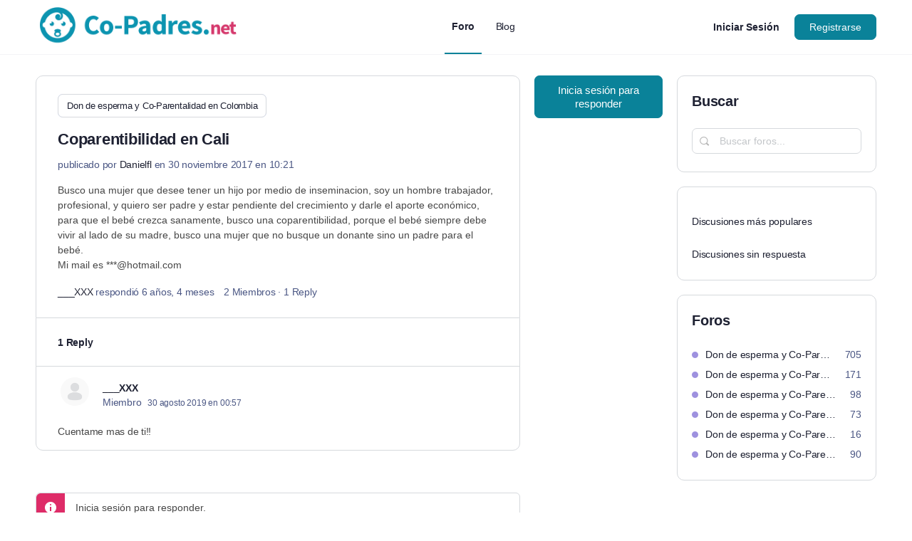

--- FILE ---
content_type: text/html; charset=UTF-8
request_url: https://www.co-padres.net/forum/topic/coparentibilidad-en-cali/
body_size: 83187
content:
<!doctype html>
<html lang="es-ES">
	<head>
		<meta charset="UTF-8">
		<link rel="profile" href="http://gmpg.org/xfn/11">
		<script type="text/html" id="tmpl-bb-link-preview">
<% if ( link_scrapping ) { %>
	<% if ( link_loading ) { %>
		<span class="bb-url-scrapper-loading bb-ajax-loader"><i class="bb-icon-l bb-icon-spinner animate-spin"></i>Cargando vista previa...</span>
	<% } %>
	<% if ( link_success || link_error ) { %>
		<a title="Cancelar vista previa" href="#" id="bb-close-link-suggestion">Eliminar vista previa</a>
		<div class="bb-link-preview-container">

			<% if ( link_images && link_images.length && link_success && ! link_error && '' !== link_image_index ) { %>
				<div id="bb-url-scrapper-img-holder">
					<div class="bb-link-preview-image">
						<div class="bb-link-preview-image-cover">
							<img src="<%= link_images[link_image_index] %>"/>
						</div>
						<div class="bb-link-preview-icons">
							<%
							if ( link_images.length > 1 ) { %>
								<a data-bp-tooltip-pos="up" data-bp-tooltip="Cambiar imagen" href="#" class="icon-exchange toolbar-button bp-tooltip" id="icon-exchange"><i class="bb-icon-l bb-icon-exchange"></i></a>
							<% } %>
							<% if ( link_images.length ) { %>
								<a data-bp-tooltip-pos="up" data-bp-tooltip="Eliminar la imagen" href="#" class="icon-image-slash toolbar-button bp-tooltip" id="bb-link-preview-remove-image"><i class="bb-icon-l bb-icon-image-slash"></i></a>
							<% } %>
							<a data-bp-tooltip-pos="up" data-bp-tooltip="Confirmar" class="toolbar-button bp-tooltip" href="#" id="bb-link-preview-select-image">
								<i class="bb-icon-check bb-icon-l"></i>
							</a>
						</div>
					</div>
					<% if ( link_images.length > 1 ) { %>
						<div class="bb-url-thumb-nav">
							<button type="button" id="bb-url-prevPicButton"><span class="bb-icon-l bb-icon-angle-left"></span></button>
							<button type="button" id="bb-url-nextPicButton"><span class="bb-icon-l bb-icon-angle-right"></span></button>
							<div id="bb-url-scrapper-img-count">
								Imagen <%= link_image_index + 1 %>&nbsp;de&nbsp;<%= link_images.length %>
							</div>
						</div>
					<% } %>
				</div>
			<% } %>

			<% if ( link_success && ! link_error && link_url ) { %>
				<div class="bb-link-preview-info">
					<% var a = document.createElement('a');
						a.href = link_url;
						var hostname = a.hostname;
						var domainName = hostname.replace('www.', '' );
					%>

					<% if ( 'undefined' !== typeof link_title && link_title.trim() && link_description ) { %>
						<p class="bb-link-preview-link-name"><%= domainName %></p>
					<% } %>

					<% if ( link_success && ! link_error ) { %>
						<p class="bb-link-preview-title"><%= link_title %></p>
					<% } %>

					<% if ( link_success && ! link_error ) { %>
						<div class="bb-link-preview-excerpt"><p><%= link_description %></p></div>
					<% } %>
				</div>
			<% } %>
			<% if ( link_error && ! link_success ) { %>
				<div id="bb-url-error" class="bb-url-error"><%= link_error_msg %></div>
			<% } %>
		</div>
	<% } %>
<% } %>
</script>
<script type="text/html" id="tmpl-profile-card-popup">
	<div id="profile-card" class="bb-profile-card bb-popup-card" data-bp-item-id="" data-bp-item-component="members">

		<div class="skeleton-card">
			<div class="skeleton-card-body">
				<div class="skeleton-card-avatar bb-loading-bg"></div>
				<div class="skeleton-card-entity">
					<div class="skeleton-card-type bb-loading-bg"></div>
					<div class="skeleton-card-heading bb-loading-bg"></div>
					<div class="skeleton-card-meta bb-loading-bg"></div>
				</div>
			</div>
						<div class="skeleton-card-footer skeleton-footer-plain">
				<div class="skeleton-card-button bb-loading-bg"></div>
				<div class="skeleton-card-button bb-loading-bg"></div>
				<div class="skeleton-card-button bb-loading-bg"></div>
			</div>
		</div>

		<div class="bb-card-content">
			<div class="bb-card-body">
				<div class="bb-card-avatar">
					<span class="card-profile-status"></span>
					<img src="" alt="">
				</div>
				<div class="bb-card-entity">
					<div class="bb-card-profile-type"></div>
					<h4 class="bb-card-heading"></h4>
					<div class="bb-card-meta">
						<span class="card-meta-item card-meta-joined">Unido <span></span></span>
						<span class="card-meta-item card-meta-last-active"></span>
													<span class="card-meta-item card-meta-followers"></span>
												</div>
				</div>
			</div>
			<div class="bb-card-footer">
								<div class="bb-card-action bb-card-action-outline">
					<a href="" class="card-button card-button-profile">Ver perfil</a>
				</div>
			</div>
		</div>

	</div>
</script>
<meta name='robots' content='index, follow, max-image-preview:large, max-snippet:-1, max-video-preview:-1' />

	<!-- This site is optimized with the Yoast SEO Premium plugin v26.7 (Yoast SEO v26.7) - https://yoast.com/wordpress/plugins/seo/ -->
	<title>Coparentibilidad en Cali - Forum</title><link rel="preload" href="/wp-content/plugins/buddyboss-platform/bp-templates/bp-nouveau/icons/fonts/lined.woff2?1728559670" as="font" crossorigin><link rel="preload" href="/wp-content/plugins/elementor/assets/lib/font-awesome/webfonts/fa-brands-400.woff2" as="font" type="font/woff2" crossorigin><style id="perfmatters-used-css">@font-face{font-family:bb-icons;src:url("https://www.co-padres.net/wp-content/plugins/buddyboss-platform/bp-templates/bp-nouveau/icons/css/../fonts/round-lined.eot?1728559670");src:url("https://www.co-padres.net/wp-content/plugins/buddyboss-platform/bp-templates/bp-nouveau/icons/css/../fonts/round-lined.eot?1728559670#iefix") format("embedded-opentype"),url("https://www.co-padres.net/wp-content/plugins/buddyboss-platform/bp-templates/bp-nouveau/icons/css/../fonts/round-lined.woff2?1728559670") format("woff2"),url("https://www.co-padres.net/wp-content/plugins/buddyboss-platform/bp-templates/bp-nouveau/icons/css/../fonts/round-lined.woff?1728559670") format("woff"),url("https://www.co-padres.net/wp-content/plugins/buddyboss-platform/bp-templates/bp-nouveau/icons/css/../fonts/round-lined.ttf?1728559670") format("truetype"),url("https://www.co-padres.net/wp-content/plugins/buddyboss-platform/bp-templates/bp-nouveau/icons/css/../fonts/round-lined.svg?1728559670#round-lined") format("svg");font-weight:100;font-style:normal;}@font-face{font-family:bb-icons;src:url("https://www.co-padres.net/wp-content/plugins/buddyboss-platform/bp-templates/bp-nouveau/icons/css/../fonts/round-filled.eot?1728559670");src:url("https://www.co-padres.net/wp-content/plugins/buddyboss-platform/bp-templates/bp-nouveau/icons/css/../fonts/round-filled.eot?1728559670#iefix") format("embedded-opentype"),url("https://www.co-padres.net/wp-content/plugins/buddyboss-platform/bp-templates/bp-nouveau/icons/css/../fonts/round-filled.woff2?1728559670") format("woff2"),url("https://www.co-padres.net/wp-content/plugins/buddyboss-platform/bp-templates/bp-nouveau/icons/css/../fonts/round-filled.woff?1728559670") format("woff"),url("https://www.co-padres.net/wp-content/plugins/buddyboss-platform/bp-templates/bp-nouveau/icons/css/../fonts/round-filled.ttf?1728559670") format("truetype"),url("https://www.co-padres.net/wp-content/plugins/buddyboss-platform/bp-templates/bp-nouveau/icons/css/../fonts/round-filled.svg?1728559670#round-lined") format("svg");font-weight:200;font-style:normal;}@font-face{font-family:bb-icons;src:url("https://www.co-padres.net/wp-content/plugins/buddyboss-platform/bp-templates/bp-nouveau/icons/css/../fonts/filled.eot?1728559670");src:url("https://www.co-padres.net/wp-content/plugins/buddyboss-platform/bp-templates/bp-nouveau/icons/css/../fonts/filled.eot?1728559670#iefix") format("embedded-opentype"),url("https://www.co-padres.net/wp-content/plugins/buddyboss-platform/bp-templates/bp-nouveau/icons/css/../fonts/filled.woff2?1728559670") format("woff2"),url("https://www.co-padres.net/wp-content/plugins/buddyboss-platform/bp-templates/bp-nouveau/icons/css/../fonts/filled.woff?1728559670") format("woff"),url("https://www.co-padres.net/wp-content/plugins/buddyboss-platform/bp-templates/bp-nouveau/icons/css/../fonts/filled.ttf?1728559670") format("truetype"),url("https://www.co-padres.net/wp-content/plugins/buddyboss-platform/bp-templates/bp-nouveau/icons/css/../fonts/filled.svg?1728559670#round-lined") format("svg");font-weight:300;font-style:normal;}@font-face{font-family:bb-icons;src:url("https://www.co-padres.net/wp-content/plugins/buddyboss-platform/bp-templates/bp-nouveau/icons/css/../fonts/lined.eot?1728559670");src:url("https://www.co-padres.net/wp-content/plugins/buddyboss-platform/bp-templates/bp-nouveau/icons/css/../fonts/lined.eot?1728559670#iefix") format("embedded-opentype"),url("https://www.co-padres.net/wp-content/plugins/buddyboss-platform/bp-templates/bp-nouveau/icons/css/../fonts/lined.woff2?1728559670") format("woff2"),url("https://www.co-padres.net/wp-content/plugins/buddyboss-platform/bp-templates/bp-nouveau/icons/css/../fonts/lined.woff?1728559670") format("woff"),url("https://www.co-padres.net/wp-content/plugins/buddyboss-platform/bp-templates/bp-nouveau/icons/css/../fonts/lined.ttf?1728559670") format("truetype"),url("https://www.co-padres.net/wp-content/plugins/buddyboss-platform/bp-templates/bp-nouveau/icons/css/../fonts/lined.svg?1728559670#round-lined") format("svg");font-weight:400;font-style:normal;}@font-face{font-family:bb-icons;src:url("https://www.co-padres.net/wp-content/plugins/buddyboss-platform/bp-templates/bp-nouveau/icons/css/../fonts/box-lined.eot?1728559670");src:url("https://www.co-padres.net/wp-content/plugins/buddyboss-platform/bp-templates/bp-nouveau/icons/css/../fonts/box-lined.eot?1728559670#iefix") format("embedded-opentype"),url("https://www.co-padres.net/wp-content/plugins/buddyboss-platform/bp-templates/bp-nouveau/icons/css/../fonts/box-lined.woff2?1728559670") format("woff2"),url("https://www.co-padres.net/wp-content/plugins/buddyboss-platform/bp-templates/bp-nouveau/icons/css/../fonts/box-lined.woff?1728559670") format("woff"),url("https://www.co-padres.net/wp-content/plugins/buddyboss-platform/bp-templates/bp-nouveau/icons/css/../fonts/box-lined.ttf?1728559670") format("truetype"),url("https://www.co-padres.net/wp-content/plugins/buddyboss-platform/bp-templates/bp-nouveau/icons/css/../fonts/box-lined.svg?1728559670#round-lined") format("svg");font-weight:500;font-style:normal;}@font-face{font-family:bb-icons;src:url("https://www.co-padres.net/wp-content/plugins/buddyboss-platform/bp-templates/bp-nouveau/icons/css/../fonts/box-filled.eot?1728559670");src:url("https://www.co-padres.net/wp-content/plugins/buddyboss-platform/bp-templates/bp-nouveau/icons/css/../fonts/box-filled.eot?1728559670#iefix") format("embedded-opentype"),url("https://www.co-padres.net/wp-content/plugins/buddyboss-platform/bp-templates/bp-nouveau/icons/css/../fonts/box-filled.woff2?1728559670") format("woff2"),url("https://www.co-padres.net/wp-content/plugins/buddyboss-platform/bp-templates/bp-nouveau/icons/css/../fonts/box-filled.woff?1728559670") format("woff"),url("https://www.co-padres.net/wp-content/plugins/buddyboss-platform/bp-templates/bp-nouveau/icons/css/../fonts/box-filled.ttf?1728559670") format("truetype"),url("https://www.co-padres.net/wp-content/plugins/buddyboss-platform/bp-templates/bp-nouveau/icons/css/../fonts/box-filled.svg?1728559670#round-lined") format("svg");font-weight:600;font-style:normal;}[class*=" bb-icon-"]:before,[class^=bb-icon-]:before{font-family:bb-icons;font-style:normal;speak:never;display:inline-block;text-decoration:inherit;width:1em;margin-right:.2em;text-align:center;font-variant:normal;text-transform:none;line-height:1em;margin-left:.2em;-webkit-font-smoothing:antialiased;-moz-osx-font-smoothing:grayscale;}.bb-icon-f,.bb-icon-filled{font-family:bb-icons;font-weight:300;}.bb-icon-l,.bb-icon-lined{font-family:bb-icons;font-weight:400;}.bb-icon-times:before{content:"";}.bb-icon-clipboard:before{content:"";}.bb-icon-sidebar:before{content:"";}.bb-icon-file-article:before{content:"";}.bb-icon-bars:before{content:"";}.bb-icon-comments-square:before{content:"";}.bb-icon-ellipsis-h:before{content:"";}.bb-icon-search:before{content:"";}.bb-icon-sign-in:before{content:"";}.bb-icon-tag:before{content:"";}body #buddypress .bp-list .action{-webkit-box-sizing:border-box;-moz-box-sizing:border-box;box-sizing:border-box;}.bp-list:after,.bp-list:before{content:" ";display:table;}.bp-list:after{clear:both;}.bp-list{-webkit-box-sizing:border-box;-moz-box-sizing:border-box;box-sizing:border-box;clear:both;list-style:none;margin:20px 0;padding:.7em 0;width:100%;}.bp-list li:after,.bp-list li:before{content:" ";display:table;}.bp-list li:after{clear:both;}.bp-list>li{border-bottom:1px solid #eaeaea;}.bp-list li{list-style:none;margin:10px 0;padding:.7em 0;position:relative;}.bp-list li .item-avatar{text-align:center;}.bp-list li .item-avatar img.avatar{display:inline;}.bp-list li .item .group-details,.bp-list li .item .item-avatar,.bp-list li .item .item-meta,.bp-list li .item .list-title{text-align:center;}.bp-list li .item-meta,.bp-list li .meta{color:#737373;font-size:12px;margin-bottom:10px;margin-top:10px;}.bp-list li .action{margin:0;text-align:center;}@media screen and (min-width:46.8em){.bp-list li .item-avatar{float:left;margin-right:5%;}.bp-list li .item{margin:0;overflow:hidden;}.bp-list li .item .item-meta,.bp-list li .item .list-title{float:none;text-align:left;}.bp-list li .action{clear:left;padding:0;text-align:left;}}.activity-list.bp-list{background:#fafafa;border:1px solid #eee;}.activity-list.bp-list li:first-child{margin-top:0;}@media screen and (min-width:46.8em){body:not(.logged-in) .bp-list .item{margin-right:0;}}.bb-document-privacy-wrap,.bb-media-privacy-wrap{display:inline-block;position:relative;}.bb-document-privacy-wrap .privacy-wrap,.bb-media-privacy-wrap .privacy-wrap{display:inline-block;}.bb-document-privacy-wrap .privacy,.bb-media-privacy-wrap .privacy{display:flex;align-items:center;cursor:pointer;line-height:1;}.bb-document-privacy-wrap .privacy:before,.bb-media-privacy-wrap .privacy:before{content:"";font-family:bb-icons;font-size:16px;vertical-align:middle;display:inline-block;}.bb-document-privacy-wrap .privacy:after,.bb-media-privacy-wrap .privacy:after{content:"";font-family:bb-icons;font-size:20px;vertical-align:middle;display:inline-block;line-height:1;}.bb-document-privacy-wrap .privacy.onlyme:before,.bb-media-privacy-wrap .privacy.onlyme:before{content:"";}.bb-document-privacy-wrap .privacy.loggedin:before,.bb-media-privacy-wrap .privacy.loggedin:before{content:"";}.bb-document-privacy-wrap .privacy.friends:before,.bb-media-privacy-wrap .privacy.friends:before{content:"";}div[class*=attached-gif-container]{position:relative;}#bbpress-forums div[class*=attached-gif-container]{height:auto !important;width:auto !important;display:inline-block;max-width:450px;background-image:none !important;min-width:130px;min-height:100px;}#bbpress-forums div[class*=attached-gif-container].closed{display:none;}.activity-list{padding:.7em;}@media screen and (min-width:46.8em){.activity-list.bp-list{padding:30px;}}@keyframes lazyAmination{0%{background-position:100% 0;}100%{background-position:-300% 0;}}#bbpress-forums .bb-media-model-container .activity-list.bp-list,#buddypress .bb-media-model-wrapper.document-theatre .activity-list.bp-list,#buddypress.bb-media-model-wrapper.document-theatre .activity-list.bp-list{position:relative;display:inline-block;}#bbpress-forums .bb-media-model-container .activity-list.bp-list,.bb-media-model-wrapper.media-theatre .activity-list.bp-list,.bb-media-model-wrapper.video-theatre .activity-list.bp-list{position:relative;float:right;}@keyframes increase{from{left:-5%;width:5%;}to{left:130%;width:100%;}}@keyframes decrease{from{left:-80%;width:80%;}to{left:110%;width:10%;}}.bp-hide{display:none;}.bp-feedback:not(.custom-homepage-info){display:-webkit-flex;display:-moz-flex;display:-ms-flex;display:-o-flex;display:flex;-webkit-flex-flow:row nowrap;-moz-flex-flow:row nowrap;-ms-flex-flow:row nowrap;-o-flex-flow:row nowrap;flex-flow:row nowrap;-ms-flex-align:stretch;-webkit-align-items:stretch;-webkit-box-align:stretch;align-items:stretch;}.bp-feedback{background:#fff;color:#807f7f;-webkit-box-shadow:0 1px 1px 1px rgba(0,0,0,.1);-moz-box-shadow:0 1px 1px 1px rgba(0,0,0,.1);box-shadow:0 1px 1px 1px rgba(0,0,0,.1);color:#737373;margin:10px 0;position:relative;}.bp-feedback p{margin:0;padding:10px 5px;}.bp-feedback span.bp-icon{color:#fff;display:block;font-family:dashicons;left:0;margin-right:10px;position:relative;padding:0 .5em;}.bp-feedback .bp-icon{font-size:20px;padding:0 2px;}.bp-feedback.no-icon{padding:.7em;}.bp-feedback.small:before{line-height:inherit;}a[data-bp-close] span,button[data-bp-close] span{font-size:24px;}.bp-feedback.no-icon a[data-bp-close],.bp-feedback.no-icon button[data-bp-close]{top:-6px;right:6px;}button[data-bp-close]:hover{background-color:transparent;}.bp-feedback.error .bp-icon,.bp-feedback.help .bp-icon,.bp-feedback.info .bp-icon,.bp-feedback.loading .bp-icon,.bp-feedback.success .bp-icon,.bp-feedback.success-notice .bp-icon,.bp-feedback.updated .bp-icon,.bp-feedback.warning .bp-icon{display:-webkit-box;display:-ms-flexbox;display:-webkit-flex;display:flex;-ms-flex-align:center;-webkit-align-items:center;-webkit-box-align:center;align-items:center;}.bp-feedback.help .bp-icon,.bp-feedback.info .bp-icon{background-color:#0b80a4;}.bp-feedback.help .bp-icon:before,.bp-feedback.info .bp-icon:before{content:"";}.bp-feedback.error .bp-icon,.bp-feedback.warning .bp-icon{background-color:#d33;}.bp-feedback.error .bp-icon:before,.bp-feedback.warning .bp-icon:before{content:"";}@-webkit-keyframes loader-pulsate{from{border-color:#aaa;-webkit-box-shadow:0 0 6px #ccc;box-shadow:0 0 6px #ccc;}to{border-color:#ccc;-webkit-box-shadow:0 0 6px #f8f8f8;box-shadow:0 0 6px #f8f8f8;}}@-moz-keyframes loader-pulsate{from{border-color:#aaa;-moz-box-shadow:0 0 6px #ccc;box-shadow:0 0 6px #ccc;}to{border-color:#ccc;-moz-box-shadow:0 0 6px #f8f8f8;box-shadow:0 0 6px #f8f8f8;}}@keyframes loader-pulsate{from{border-color:#aaa;-moz-box-shadow:0 0 6px #ccc;box-shadow:0 0 6px #ccc;}to{border-color:#ccc;-moz-box-shadow:0 0 6px #f8f8f8;box-shadow:0 0 6px #f8f8f8;}}.animate-spin{animation:spin 2s infinite linear;display:inline-block;}@-moz-keyframes spin{0%{transform:rotate(0);}100%{transform:rotate(359deg);}}@-webkit-keyframes spin{0%{transform:rotate(0);}100%{transform:rotate(359deg);}}@-o-keyframes spin{0%{transform:rotate(0);}100%{transform:rotate(359deg);}}@-ms-keyframes spin{0%{transform:rotate(0);}100%{transform:rotate(359deg);}}@keyframes spin{0%{transform:rotate(0);}100%{transform:rotate(359deg);}}@-moz-keyframes fade-in-out{0%{opacity:1;}50%{opacity:.5;}100%{opacity:1;}}@-webkit-keyframes fade-in-out{0%{opacity:1;}50%{opacity:.5;}100%{opacity:1;}}@-o-keyframes fade-in-out{0%{opacity:1;}50%{opacity:.5;}100%{opacity:1;}}@-ms-keyframes fade-in-out{0%{opacity:1;}50%{opacity:.5;}100%{opacity:1;}}@keyframes fade-in-out{0%{opacity:1;}50%{opacity:.5;}100%{opacity:1;}}@keyframes backgroundColor{0%{left:-250%;}100%{left:250%;}}@keyframes popIn{0%{transform:translateY(20%) scale(.8);}100%{transform:translateY(0) scale(1);}}[class*=hint--]{position:relative;display:inline-block;}[class*=hint--]:after,[class*=hint--]:before{position:absolute;-webkit-transform:translate3d(0,0,0);-moz-transform:translate3d(0,0,0);transform:translate3d(0,0,0);visibility:hidden;opacity:0;z-index:1000000;pointer-events:none;-webkit-transition:.3s ease;-moz-transition:.3s ease;transition:.3s ease;-webkit-transition-delay:0s;-moz-transition-delay:0s;transition-delay:0s;}[class*=hint--]:hover:after,[class*=hint--]:hover:before{visibility:visible;opacity:1;}[class*=hint--]:hover:after,[class*=hint--]:hover:before{-webkit-transition-delay:.1s;-moz-transition-delay:.1s;transition-delay:.1s;}[class*=hint--]:before{content:"";position:absolute;background:0 0;border:6px solid transparent;z-index:1000001;}[class*=hint--]:after{background:#383838;color:#fff;padding:8px 10px;font-size:12px;font-family:"Helvetica Neue",helvetica,arial,sans-serif;line-height:12px;white-space:nowrap;}[class*=hint--][aria-label]:after{content:attr(aria-label);}[class*=hint--][data-hint]:after{content:attr(data-hint);}[aria-label=""]:after,[aria-label=""]:before,[data-hint=""]:after,[data-hint=""]:before{display:none !important;}[class*=hint--]:after{text-shadow:0 -1px 0 #000;box-shadow:4px 4px 8px rgba(0,0,0,.3);}button[data-bp-tooltip]{overflow:visible;}[data-bp-tooltip]{position:relative;cursor:pointer;display:block;}[data-bp-tooltip]:after{pointer-events:none;opacity:0;transition:all .18s ease-out .18s;font-weight:500;font-size:13px;letter-spacing:-.24px;background:rgba(18,43,70,.95);border-radius:4px;box-shadow:0 1px 3px 0 rgba(0,0,0,.22);color:#fff;content:attr(data-bp-tooltip);line-height:1.3;padding:7px 15px;position:absolute;white-space:nowrap;z-index:10;}[data-bp-tooltip]:before{background:no-repeat url("data:image/svg+xml;charset=utf-8,%3Csvg%20xmlns%3D%22http://www.w3.org/2000/svg%22%20width%3D%2236px%22%20height%3D%2212px%22%3E%3Cpath%20fill%3D%22rgba(18, 43, 70, 0.95)%22%20transform%3D%22rotate(0)%22%20d%3D%22M2.658,0.000%20C-13.615,0.000%2050.938,0.000%2034.662,0.000%20C28.662,0.000%2023.035,12.002%2018.660,12.002%20C14.285,12.002%208.594,0.000%202.658,0.000%20Z%22/%3E%3C/svg%3E");background-size:100% auto;width:18px;height:6px;pointer-events:none;opacity:0;transition:all .18s ease-out .18s;content:"";position:absolute;z-index:10;}[data-bp-tooltip]:hover:after,[data-bp-tooltip]:hover:before,[data-bp-tooltip][data-bp-tooltip-visible]:after,[data-bp-tooltip][data-bp-tooltip-visible]:before{opacity:1;pointer-events:auto;}[data-bp-tooltip][data-bp-tooltip-break]:after{white-space:pre;}[data-bp-tooltip][data-bp-tooltip-blunt]:after,[data-bp-tooltip][data-bp-tooltip-blunt]:before{transition:none;}[data-bp-tooltip][data-bp-tooltip-pos=up]:after{bottom:100%;left:50%;margin-bottom:11px;transform:translate(-50%,10px);transform-origin:top;}[data-bp-tooltip][data-bp-tooltip-pos=up]:before{bottom:100%;left:50%;margin-bottom:5px;transform:translate(-50%,10px);transform-origin:top;}[data-bp-tooltip][data-bp-tooltip-pos=up]:hover:after,[data-bp-tooltip][data-bp-tooltip-pos=up][data-bp-tooltip-visible]:after{transform:translate(-50%,0);}[data-bp-tooltip][data-bp-tooltip-pos=up]:hover:before,[data-bp-tooltip][data-bp-tooltip-pos=up][data-bp-tooltip-visible]:before{transform:translate(-50%,0);}[data-bp-tooltip][data-bp-tooltip-pos=up-left]:after{bottom:100%;left:0;margin-bottom:11px;transform:translate(0,10px);transform-origin:top;}[data-bp-tooltip][data-bp-tooltip-pos=up-left]:before{bottom:100%;left:5px;margin-bottom:5px;transform:translate(0,10px);transform-origin:top;}[data-bp-tooltip][data-bp-tooltip-pos=up-left]:hover:after,[data-bp-tooltip][data-bp-tooltip-pos=up-left][data-bp-tooltip-visible]:after{transform:translate(0,0);}[data-bp-tooltip][data-bp-tooltip-pos=up-left]:hover:before,[data-bp-tooltip][data-bp-tooltip-pos=up-left][data-bp-tooltip-visible]:before{transform:translate(0,0);}[data-bp-tooltip][data-bp-tooltip-pos=up-right]:after{bottom:100%;right:0;margin-bottom:11px;transform:translate(0,10px);transform-origin:top;}[data-bp-tooltip][data-bp-tooltip-pos=up-right]:before{bottom:100%;right:5px;margin-bottom:5px;transform:translate(0,10px);transform-origin:top;}[data-bp-tooltip][data-bp-tooltip-pos=up-right]:hover:after,[data-bp-tooltip][data-bp-tooltip-pos=up-right][data-bp-tooltip-visible]:after{transform:translate(0,0);}[data-bp-tooltip][data-bp-tooltip-pos=up-right]:hover:before,[data-bp-tooltip][data-bp-tooltip-pos=up-right][data-bp-tooltip-visible]:before{transform:translate(0,0);}[data-bp-tooltip][data-bp-tooltip-pos=down]:after{left:50%;margin-top:11px;top:100%;transform:translate(-50%,-10px);}[data-bp-tooltip][data-bp-tooltip-pos=down]:before{left:50%;margin-top:5px;top:100%;background:no-repeat url("data:image/svg+xml;charset=utf-8,%3Csvg%20xmlns%3D%22http://www.w3.org/2000/svg%22%20width%3D%2236px%22%20height%3D%2212px%22%3E%3Cpath%20fill%3D%22rgba(18, 43, 70, 0.95)%22%20transform%3D%22rotate(180 18 6)%22%20d%3D%22M2.658,0.000%20C-13.615,0.000%2050.938,0.000%2034.662,0.000%20C28.662,0.000%2023.035,12.002%2018.660,12.002%20C14.285,12.002%208.594,0.000%202.658,0.000%20Z%22/%3E%3C/svg%3E");background-size:100% auto;width:18px;height:6px;transform:translate(-50%,-10px);}[data-bp-tooltip][data-bp-tooltip-pos=down]:hover:after,[data-bp-tooltip][data-bp-tooltip-pos=down][data-bp-tooltip-visible]:after{transform:translate(-50%,0);}[data-bp-tooltip][data-bp-tooltip-pos=down]:hover:before,[data-bp-tooltip][data-bp-tooltip-pos=down][data-bp-tooltip-visible]:before{transform:translate(-50%,0);}[data-bp-tooltip][data-bp-tooltip-pos=down-left]:after{left:0;margin-top:11px;top:100%;transform:translate(0,-10px);}[data-bp-tooltip][data-bp-tooltip-pos=down-left]:before{left:5px;margin-top:5px;top:100%;background:no-repeat url("data:image/svg+xml;charset=utf-8,%3Csvg%20xmlns%3D%22http://www.w3.org/2000/svg%22%20width%3D%2236px%22%20height%3D%2212px%22%3E%3Cpath%20fill%3D%22rgba(18, 43, 70, 0.95)%22%20transform%3D%22rotate(180 18 6)%22%20d%3D%22M2.658,0.000%20C-13.615,0.000%2050.938,0.000%2034.662,0.000%20C28.662,0.000%2023.035,12.002%2018.660,12.002%20C14.285,12.002%208.594,0.000%202.658,0.000%20Z%22/%3E%3C/svg%3E");background-size:100% auto;width:18px;height:6px;transform:translate(0,-10px);}[data-bp-tooltip][data-bp-tooltip-pos=down-left]:hover:after,[data-bp-tooltip][data-bp-tooltip-pos=down-left][data-bp-tooltip-visible]:after{transform:translate(0,0);}[data-bp-tooltip][data-bp-tooltip-pos=down-left]:hover:before,[data-bp-tooltip][data-bp-tooltip-pos=down-left][data-bp-tooltip-visible]:before{transform:translate(0,0);}[data-bp-tooltip][data-bp-tooltip-pos=down-right]:after{right:0;margin-top:11px;top:100%;transform:translate(0,-10px);}[data-bp-tooltip][data-bp-tooltip-pos=down-right]:before{right:5px;margin-top:5px;top:100%;background:no-repeat url("data:image/svg+xml;charset=utf-8,%3Csvg%20xmlns%3D%22http://www.w3.org/2000/svg%22%20width%3D%2236px%22%20height%3D%2212px%22%3E%3Cpath%20fill%3D%22rgba(18, 43, 70, 0.95)%22%20transform%3D%22rotate(180 18 6)%22%20d%3D%22M2.658,0.000%20C-13.615,0.000%2050.938,0.000%2034.662,0.000%20C28.662,0.000%2023.035,12.002%2018.660,12.002%20C14.285,12.002%208.594,0.000%202.658,0.000%20Z%22/%3E%3C/svg%3E");background-size:100% auto;width:18px;height:6px;transform:translate(0,-10px);}[data-bp-tooltip][data-bp-tooltip-pos=down-right]:hover:after,[data-bp-tooltip][data-bp-tooltip-pos=down-right][data-bp-tooltip-visible]:after{transform:translate(0,0);}[data-bp-tooltip][data-bp-tooltip-pos=down-right]:hover:before,[data-bp-tooltip][data-bp-tooltip-pos=down-right][data-bp-tooltip-visible]:before{transform:translate(0,0);}[data-bp-tooltip][data-bp-tooltip-pos=left]:after{margin-right:11px;right:100%;top:50%;transform:translate(10px,-50%);}[data-bp-tooltip][data-bp-tooltip-pos=left]:before{margin-right:5px;right:100%;top:50%;background:no-repeat url("data:image/svg+xml;charset=utf-8,%3Csvg%20xmlns%3D%22http://www.w3.org/2000/svg%22%20width%3D%2212px%22%20height%3D%2236px%22%3E%3Cpath%20fill%3D%22rgba(18, 43, 70, 0.95)%22%20transform%3D%22rotate(-90 18 18)%22%20d%3D%22M2.658,0.000%20C-13.615,0.000%2050.938,0.000%2034.662,0.000%20C28.662,0.000%2023.035,12.002%2018.660,12.002%20C14.285,12.002%208.594,0.000%202.658,0.000%20Z%22/%3E%3C/svg%3E");background-size:100% auto;width:6px;height:18px;transform:translate(10px,-50%);}[data-bp-tooltip][data-bp-tooltip-pos=left]:hover:after,[data-bp-tooltip][data-bp-tooltip-pos=left][data-bp-tooltip-visible]:after{transform:translate(0,-50%);}[data-bp-tooltip][data-bp-tooltip-pos=left]:hover:before,[data-bp-tooltip][data-bp-tooltip-pos=left][data-bp-tooltip-visible]:before{transform:translate(0,-50%);}[data-bp-tooltip][data-bp-tooltip-pos=right]:after{left:100%;margin-left:11px;top:50%;transform:translate(-10px,-50%);}[data-bp-tooltip][data-bp-tooltip-pos=right]:before{left:100%;margin-left:5px;top:50%;background:no-repeat url("data:image/svg+xml;charset=utf-8,%3Csvg%20xmlns%3D%22http://www.w3.org/2000/svg%22%20width%3D%2212px%22%20height%3D%2236px%22%3E%3Cpath%20fill%3D%22rgba(18, 43, 70, 0.95)%22%20transform%3D%22rotate(90 6 6)%22%20d%3D%22M2.658,0.000%20C-13.615,0.000%2050.938,0.000%2034.662,0.000%20C28.662,0.000%2023.035,12.002%2018.660,12.002%20C14.285,12.002%208.594,0.000%202.658,0.000%20Z%22/%3E%3C/svg%3E");background-size:100% auto;width:6px;height:18px;transform:translate(-10px,-50%);}[data-bp-tooltip][data-bp-tooltip-pos=right]:hover:after,[data-bp-tooltip][data-bp-tooltip-pos=right][data-bp-tooltip-visible]:after{transform:translate(0,-50%);}[data-bp-tooltip][data-bp-tooltip-pos=right]:hover:before,[data-bp-tooltip][data-bp-tooltip-pos=right][data-bp-tooltip-visible]:before{transform:translate(0,-50%);}[data-bp-tooltip][data-bp-tooltip-length=small]:after{white-space:normal;width:80px;}[data-bp-tooltip][data-bp-tooltip-length=medium]:after{white-space:normal;width:150px;}[data-bp-tooltip][data-bp-tooltip-length=large]:after{white-space:normal;width:260px;}[data-bp-tooltip][data-bp-tooltip-length=xlarge]:after{white-space:normal;width:380px;}@media screen and (max-width:768px){[data-bp-tooltip][data-bp-tooltip-length=xlarge]:after{white-space:normal;width:90vw;}}[data-bp-tooltip][data-bp-tooltip-length=fit]:after{white-space:normal;width:100%;}#bbpress-forums{background:0 0;clear:both;margin-bottom:20px;font-size:12px;}#bbpress-forums:after{content:" ";display:table;clear:both;}#bbpress-forums div.even,#bbpress-forums ul.even{background-color:#fff;}#bbpress-forums div.reply{height:auto;width:100%;}#bbpress-forums ul.bbp-forums,#bbpress-forums ul.bbp-lead-topic,#bbpress-forums ul.bbp-replies,#bbpress-forums ul.bbp-search-results,#bbpress-forums ul.bbp-topics{font-size:12px;overflow:hidden;border:1px solid #eee;margin-bottom:20px;clear:both;}#bbpress-forums div.bbp-forum-title h3,#bbpress-forums div.bbp-reply-title h3,#bbpress-forums div.bbp-topic-title h3{background:0 0;border:none;font-size:16px;line-height:1;margin:8px 0;padding:0;text-transform:none;}#bbpress-forums div.bbp-forum-author,#bbpress-forums div.bbp-reply-author,#bbpress-forums div.bbp-topic-author{float:left;text-align:center;width:115px;}#bbpress-forums div.bbp-forum-author img.avatar,#bbpress-forums div.bbp-reply-author img.avatar,#bbpress-forums div.bbp-topic-author img.avatar{border:none;max-width:80px;padding:0;margin:12px auto 0;float:none;}#bbpress-forums div.bbp-forum-author a.bbp-author-name,#bbpress-forums div.bbp-reply-author a.bbp-author-name,#bbpress-forums div.bbp-topic-author a.bbp-author-name{margin:0 12px;word-break:break-word;display:inline-block;}#bbpress-forums div.bbp-reply-author a.bbp-author-name,#bbpress-forums div.bbp-topic-author a.bbp-author-name{clear:left;display:block;}#bbpress-forums div.bbp-forum-author .bbp-author-role,#bbpress-forums div.bbp-reply-author .bbp-author-role,#bbpress-forums div.bbp-topic-author .bbp-author-role{font-size:11px;font-style:italic;}#bbpress-forums div.bbp-forum-content,#bbpress-forums div.bbp-reply-content,#bbpress-forums div.bbp-topic-content{margin-left:130px;padding:12px 12px 12px 0;text-align:left;}#bbpress-forums div.bbp-forum-content:after,#bbpress-forums div.bbp-reply-content:after,#bbpress-forums div.bbp-topic-content:after{clear:both;content:".";display:block;float:none;height:0;font-size:0;visibility:hidden;}#bbpress-forums div.bbp-reply-content h1,#bbpress-forums div.bbp-reply-content h2,#bbpress-forums div.bbp-reply-content h3,#bbpress-forums div.bbp-reply-content h4,#bbpress-forums div.bbp-reply-content h5,#bbpress-forums div.bbp-reply-content h6,#bbpress-forums div.bbp-topic-content h1,#bbpress-forums div.bbp-topic-content h2,#bbpress-forums div.bbp-topic-content h3,#bbpress-forums div.bbp-topic-content h4,#bbpress-forums div.bbp-topic-content h5,#bbpress-forums div.bbp-topic-content h6{clear:none;line-height:1;margin:24px 0;padding:0;}#bbpress-forums div.bbp-reply-content img,#bbpress-forums div.bbp-topic-content img{max-width:100%;}#bbpress-forums div.bbp-reply-content ol,#bbpress-forums div.bbp-reply-content ul,#bbpress-forums div.bbp-topic-content ol,#bbpress-forums div.bbp-topic-content ul{margin:0 15px 15px;padding:0;}#bbpress-forums div.bbp-reply-content ul li,#bbpress-forums div.bbp-topic-content ul li{list-style-type:disc;}div.bbp-breadcrumb,div.bbp-topic-tags{font-size:12px;}#bbpress-forums div.bbp-breadcrumb p,#bbpress-forums div.bbp-topic-tags p{margin-bottom:10px;}#bbpress-forums #bbp-search-form{clear:left;}#bbpress-forums #bbp-search-form .hidden{height:0;width:0;overflow:hidden;position:absolute;background:0 0;left:-999em;}#bbpress-forums #bbp-search-form #bbp_search{display:inline-block;width:auto;}.bbp-pagination-count{float:left;border:1px solid transparent;}.bbp-pagination-links{float:right;list-style:none;}.bbp-pagination-links a,.bbp-pagination-links span.current{display:block;float:left;padding:0 5px;margin-left:5px;border:1px solid #efefef;text-decoration:none;}.bbp-pagination-links a:hover,.bbp-pagination-links span.current{background:#eee;opacity:.8;}.bbp-pagination{float:left;width:100%;margin-bottom:15px;}#bbpress-forums .bbp-reply-content p:empty,#bbpress-forums .bbp-topic-content p:empty{min-height:1em;}ul.bbp-lead-topic .item-description p:empty{min-height:1em;}[dir=rtl] #bbpress-forums .bbp-reply-content [dir=ltr],[dir=rtl] #bbpress-forums .bbp-topic-content [dir=ltr],[dir=rtl] #bbpress-forums .replies-content [dir=ltr]{text-align:right;}@media only screen and (max-width:480px){#bbpress-forums div.bbp-reply-author a.bbp-author-name{clear:none;display:inline-block;margin-left:0;word-wrap:break-word;}#bbpress-forums div.bbp-reply-author img.avatar{position:absolute;top:15px;left:0;width:60px;height:auto;}#bbpress-forums div.bbp-reply-author .bbp-author-role{font-size:12px;font-style:normal;}#bbpress-forums div.bbp-reply-content p{margin-bottom:15px;}}@media only screen and (max-width:240px){#bbpress-forums div.bbp-reply-author img.avatar{width:40px;height:auto;}}@-moz-keyframes bb_global_srch_spin{from{-moz-transform:rotate(0);}to{-moz-transform:rotate(360deg);}}@-webkit-keyframes bb_global_srch_spin{from{-webkit-transform:rotate(0);}to{-webkit-transform:rotate(360deg);}}@keyframes bb_global_srch_spin{from{transform:rotate(0);}to{transform:rotate(360deg);}}.mfp-arrow,.mfp-close,.mfp-counter,.mfp-preloader{-webkit-user-select:none;-moz-user-select:none;user-select:none;}.mfp-hide{display:none !important;}button.mfp-arrow,button.mfp-close{overflow:visible;cursor:pointer;background:0 0;border:0;-webkit-appearance:none;display:block;outline:0;padding:0;z-index:1046;box-shadow:none;touch-action:manipulation;}button::-moz-focus-inner{padding:0;border:0;}.mfp-close{width:44px;height:44px;line-height:44px;position:absolute;right:0;top:0;text-decoration:none;text-align:center;opacity:.65;padding:0 0 18px 10px;color:#fff;font-style:normal;font-size:28px;font-family:Arial,Baskerville,monospace;}.mfp-close:focus,.mfp-close:hover{opacity:1;}.mfp-close:active{top:1px;}.modal-mask{position:fixed;z-index:999991;top:0;left:0;width:100vw;height:100vh;background-color:rgba(0,0,0,.5);transition:opacity .3s ease;display:flex;align-items:center;}.modal-mask.bb-white{background:rgba(250,251,253,.5);}.modal-wrapper{max-width:615px;margin:50px auto;vertical-align:middle;width:90%;}.modal-container{width:auto;margin:0 auto;padding:20px 30px 30px;background-color:#fff;border-radius:4px;border:1px solid #d2d4d6;box-shadow:0 6px 24px 0 rgba(18,43,70,.1);transition:all .3s ease;}.bbm-model-wrap input,.bbm-model-wrap textarea{width:100%;}.bbm-model-wrap label{font-size:16px;line-height:1.5;display:block;margin-bottom:7px;}.bbm-model-wrap textarea{min-height:80px;resize:none;margin-bottom:20px;}#bbpress-forums div.bbp-reply-content .bb-model-header,.bb-model-header{background:#fbfbfc;box-shadow:0 1px 0 0 #eef0f3;border-radius:4px 4px 0 0;padding:17px 30px 16px;margin:-20px -30px 30px;display:flex;align-items:center;}#bbpress-forums div.bbp-reply-content .bb-model-header h4,.bb-model-header h4{margin:0;font-size:17px;font-weight:500;}.bb-media-model-wrapper.bb-internal-model{position:fixed;z-index:999990;background-color:rgba(0,0,0,.9);width:100%;height:100%;top:0;left:0;display:flex;align-items:center;overflow:auto;}#bbpress-forums .bb-media-model-container,#buddypress .bb-media-model-container{max-width:90%;min-width:90%;position:relative;margin:auto;padding:20px 0;}#bbpress-forums .bb-media-model-container .activity-list,#buddypress .bb-media-model-container .activity-list{border:0;margin:0;padding:0;}.bb-media-model-inner{background:#fff;border-radius:4px;display:flex;flex-flow:row wrap;position:relative;overflow:hidden;}a.theater-command{position:absolute;align-self:center;left:0;top:0;z-index:1;width:20%;height:100%;display:flex;align-items:center;padding:0 20px;opacity:0;visibility:hidden;transition:.2s all;}.bb-media-section:hover a.theater-command{opacity:1;visibility:visible;}[dir=rtl] a.theater-command{left:auto;right:0;justify-content:center;}a.theater-command.bb-next-media{left:auto;right:0;width:80%;justify-content:flex-end;}[dir=rtl] a.theater-command.bb-next-media{right:auto;left:0;width:20%;justify-content:center;}.bb-media-section{display:flex;flex:0 0 100%;align-items:center;justify-content:center;background:#000;position:relative;}.bb-media-section figure{margin:0;}.bb-media-section figure img{max-height:90vh;width:auto;}a.bb-close-model{position:absolute;top:20px;right:20px;line-height:1;z-index:22;}.bb-media-info-section{flex:0 0 100%;min-width:0;}.bb-media-info-section .item-title{margin-bottom:2px;}.bb-media-info-section .item-title a{font-size:13px;}.bb-media-info-section .item-avatar{margin-right:12px;}.bb-media-info-section .avatar{border-radius:50%;max-width:36px;}@media (min-width:1025px){.bb-media-model-inner{max-height:90vh;min-height:90vh;}.bb-media-section{flex:1;min-width:0;}.bb-media-info-section{flex:0 0 380px;min-width:0;}}@media (max-width:1024px){a.bb-close-model{top:10px;right:10px;}.document.document-theatre{display:block;}#buddypress .bb-document-theater{width:calc(100% - 60px);min-width:initial;margin:0 30px;height:100%;max-width:100%;}#buddypress .bb-document-theater .bb-media-model-inner{height:100%;display:block;}#buddypress .bb-document-theater .bb-media-model-inner .bb-media-info-section.document{-webkit-box-flex:0;-ms-flex:none;flex:none;width:100%;margin-left:0;max-height:calc(50vh - 40px);border-radius:0 0 4px 4px;}#buddypress .bb-document-theater .bb-media-model-inner .bb-media-info-section.document .activity-list.bp-list{min-height:calc(50vh - 40px);max-height:calc(50vh - 40px);}#buddypress .bb-document-theater .bb-media-section{width:100%;height:auto;min-height:50vh;max-height:50vh;background-color:#fff;-webkit-box-align:center;-ms-flex-align:center;align-items:center;border-radius:4px 4px 0 8px;}#buddypress .bb-document-theater .bb-media-section .theater-command{opacity:1;visibility:visible;}#buddypress .bb-document-theater .bb-media-section .theater-command.bb-next-document{left:auto;right:-30px;width:30px;padding:0;}#buddypress .bb-document-theater .bb-media-section .theater-command.bb-prev-document{left:-30px;width:30px;padding:0;}#buddypress .bb-document-theater .bb-media-section .document-preview h3{right:0;}}.bb-model-footer .button{min-width:100px;}.bbm-uploader-model-wrap .bb-model-header h4{font-size:22px;}.bbm-uploader-model-wrap .bb-model-header span:not(.bp-reported-type){font-size:1rem;color:#939597;letter-spacing:-.24px;line-height:24px;}.bb-dropdown-wrap,.bb-field-wrap{margin-bottom:20px;}.bb-model-footer.flex .bb-dropdown-wrap{margin-bottom:0;}.bb-media-only-privacy{position:absolute;top:20px;right:20px;z-index:111;}.bb-document-section .bb-media-only-privacy{top:0;right:385px;background-color:#fff;padding:6px 0 0 10px;}@media (max-width:767px){.bb-document-section .bb-media-only-privacy{right:6px;}}.bb-media-only-privacy .privacy{border:1px solid;border-radius:4px;padding:2px 1px 2px 6px;}.bb-media-only-privacy .bb-media-privacy-wrap:before{display:none;}.bb-media-only-privacy .privacy-wrap{display:inline-block;}.bb-media-only-privacy .document-privacy,.bb-media-only-privacy .media-privacy{display:none;margin:0;position:absolute;background:#fff;box-shadow:0 2px 7px 1px rgba(0,0,0,.05),0 6px 32px 0 rgba(18,43,70,.1);border-radius:4px;padding:5px 0;min-width:200px;right:0;top:35px;z-index:11;}.bb-media-only-privacy .document-privacy:before,.bb-media-only-privacy .media-privacy:before{content:" ";position:absolute;width:0;height:0;top:0;right:25px;border:6px solid #000;border-color:#fff #fff transparent transparent;-webkit-transform-origin:0 0;-ms-transform-origin:0 0;transform-origin:0 0;-webkit-transform:rotate(-45deg);-ms-transform:rotate(-45deg);transform:rotate(-45deg);box-shadow:2px -3px 3px 0 rgba(0,0,0,.02);z-index:1002;}.bb-media-only-privacy .document-privacy li,.bb-media-only-privacy .media-privacy li{cursor:pointer;line-height:1;margin:0;padding:10px 14px;position:relative;display:flex;align-items:center;margin-bottom:1px;}.bb-media-only-privacy .document-privacy li:hover,.bb-media-only-privacy .media-privacy li:hover{background:#f5f5f5;}.bb-media-only-privacy .document-privacy .selected,.bb-media-only-privacy .media-privacy .selected{background:#f5f5f5;}.document-privacy>li:before,.media-privacy>li:before{content:"";font-family:dashicons;font-size:16px;vertical-align:middle;display:inline-block;margin-right:10px;width:20px;text-align:center;}.document-privacy>li.onlyme:before,.media-privacy>li.onlyme:before{content:"";}.document-privacy>li.loggedin:before,.media-privacy>li.loggedin:before{content:"";}.document-privacy>li.friends:before,.media-privacy>li.friends:before{content:"";}.document.document-theatre:hover a.theater-command{opacity:1;visibility:visible;}.bb-document-theater{max-width:1750px;width:90%;min-width:auto;}.bb-document-theater .bb-media-model-inner{overflow:visible;}.bb-document-theater .bb-media-model-inner .bb-media-info-section.document .avatar{border-radius:50%;}.bb-document-theater .bb-media-section{height:90vh;overflow:visible;align-items:flex-end;background-color:#fff;border-radius:4px 4px 4px 5px;position:initial;}.bb-document-theater .bb-media-section .document-preview{width:100%;}.bb-document-theater .bb-media-section .theater-command{justify-content:center;}.bb-document-theater .bb-media-section .theater-command.bb-prev-document{left:-45px;width:45px;padding:0;}[dir=rtl] .bb-document-theater .bb-media-section .theater-command.bb-prev-document{left:auto;right:-45px;}.bb-document-theater .bb-media-section .theater-command.bb-next-document{left:auto;right:-45px;width:45px;padding:0;}[dir=rtl] .bb-document-theater .bb-media-section .theater-command.bb-next-document{left:-45px;right:auto;}.bb-document-theater .bb-media-section h3{background-color:#fff;display:block;margin-bottom:0;position:absolute;top:0;left:0;padding:6px;right:375px;text-align:center;border-bottom:1px solid #ecedee;font-size:16px;font-weight:400;border-radius:4px 4px 0 0;white-space:nowrap;overflow:hidden;text-overflow:ellipsis;z-index:11;}.bb-document-theater .bb-media-info-section.document{position:relative;z-index:11;background-color:#fff;border-left:1px solid #ecedee;margin-left:-1px;border-radius:0 4px 4px 0;overflow:hidden;max-height:90vh;}@media screen and (min-width:1025px){.bb-document-theater .bb-media-section{border-right:1px solid #ecedee;}}.message-members-list.member-popup .modal-container,.moderation-popup .modal-container{max-height:80vh;overflow:auto;}.message-members-list.member-popup .modal-container .bb-model-header,.moderation-popup .modal-container .bb-model-header{margin-bottom:25px;}.message-members-list.member-popup .modal-container .bb-model-header h4,.moderation-popup .modal-container .bb-model-header h4{font-size:17px;font-weight:500;}.message-members-list.member-popup .modal-container .bb-model-header .mfp-close,.moderation-popup .modal-container .bb-model-header .mfp-close{-moz-box-shadow:none;-webkit-box-shadow:none;box-shadow:none;right:20px;left:inherit;}.message-members-list.member-popup .modal-container .bb-model-footer,.moderation-popup .modal-container .bb-model-footer{text-align:right;}.message-members-list.member-popup .modal-container .bb-model-footer .button,.moderation-popup .modal-container .bb-model-footer .button{width:auto;}.message-members-list.member-popup .modal-container .bb-model-footer .button.bb-cancel-report-content,.moderation-popup .modal-container .bb-model-footer .button.bb-cancel-report-content{color:#a5a7ab;background-color:transparent;box-shadow:none;margin:0 20px 0 0;padding:0;min-width:inherit;}.message-members-list.member-popup .modal-container .bb-model-header~.bp-feedback,.moderation-popup .modal-container .bb-model-header~.bp-feedback{margin:-15px -20px 15px;}.message-members-list.member-popup .modal-container #bb-block-member,.message-members-list.member-popup .modal-container #bb-report-content,.moderation-popup .modal-container #bb-block-member,.moderation-popup .modal-container #bb-report-content{margin-bottom:0;}.message-members-list.member-popup .modal-container .form-item,.moderation-popup .modal-container .form-item{margin-bottom:10px;text-align:left;}.message-members-list.member-popup .modal-container .form-item>span,.moderation-popup .modal-container .form-item>span{font-size:14px;padding-left:30px;display:inline-block;line-height:1.4;}.message-members-list.member-popup .modal-container .form-item label,.moderation-popup .modal-container .form-item label{margin-bottom:0;}.message-members-list.member-popup .modal-container .form-item label>input[type=radio],.moderation-popup .modal-container .form-item label>input[type=radio]{margin-right:10px;vertical-align:middle;height:15px;width:15px;}.message-members-list.member-popup .modal-container .form-item label>span,.moderation-popup .modal-container .form-item label>span{font-size:16px;font-weight:500;vertical-align:middle;}.message-members-list.member-popup .modal-container .form-item label>textarea,.moderation-popup .modal-container .form-item label>textarea{font-size:14px;margin-bottom:0;}.message-members-list.member-popup .modal-container .bp-report-form-err,.moderation-popup .modal-container .bp-report-form-err{display:flex;color:#ef3e46;flex-flow:row nowrap;align-items:stretch;padding:10px 0;background:#fff;-webkit-box-shadow:0 1px 1px 1px rgba(0,0,0,.1);-moz-box-shadow:0 1px 1px 1px rgba(0,0,0,.1);box-shadow:0 1px 1px 1px rgba(0,0,0,.1);margin:10px 0 20px;position:relative;border:1px solid #ccc;border-radius:3px;}.message-members-list.member-popup .modal-container .bp-report-form-err:empty,.moderation-popup .modal-container .bp-report-form-err:empty{display:none;}.message-members-list.member-popup .modal-container .bp-report-form-err:before,.moderation-popup .modal-container .bp-report-form-err:before{content:"";background-color:#d33;color:#fff;display:flex;align-items:center;font-family:dashicons;left:0;margin:-10px 10px -10px 0;position:relative;padding:0 .5em;border-radius:3px 0 0 3px;}.moderation-popup .bb-report-type-wrp{font-size:15px;text-align:left;}.moderation-popup .bb-report-type-wrp p{margin-bottom:10px;}.moderation-popup .bb-report-type-wrp p:last-child{margin-bottom:10px;}.moderation-popup .bb-report-type-wrp ul{margin-bottom:10px;}.moderation-popup .bb-report-type-wrp .bb-model-footer{margin-top:30px;}[dir=rtl] .moderation-popup .bb-report-type-wrp .bb-model-footer{text-align:left;}.acomment-avatar>a[href=""],.acomment-meta>a[href=""],.bp-avatar-wrap>a[href=""],.bs-group-member>a[href=""],.comment-author>a[href=""],.item-avatar>a[href=""],.item-meta h3>a[href=""],.member-name>a[href=""],.message-metadata>a[href=""],.notification-avatar>a[href=""],.thread-avatar>a[href=""]{pointer-events:none;}@media screen and (max-width:980px){div:has(> .bb_more_dropdown.open)>[data-balloon]:after,div:has(> .bb_more_dropdown.open)>[data-balloon]:before,div:has(> .bb_more_dropdown.open)>[data-bp-tooltip]:after,div:has(> .bb_more_dropdown.open)>[data-bp-tooltip]:before{display:none;}}@-moz-keyframes blink{50%{background-color:transparent;}}@-webkit-keyframes blink{50%{background-color:transparent;}}@keyframes blink{50%{background-color:transparent;}}.bb-media-model-wrapper.video .bb-media-model-inner{overflow:visible;}.bb-media-model-wrapper.video .bb-media-section{position:initial;}.bb-media-model-wrapper.video .bb-media-section figure{max-height:90vh;min-height:90vh;width:100% !important;height:100% !important;vertical-align:middle;align-items:center;display:flex;justify-content:center;}.bb-media-model-wrapper.video .bb-media-section a.theater-command{width:auto;display:flex;padding:0;height:auto;top:50%;transform:translateY(-50%);left:10px;}.bb-media-model-wrapper.video .bb-media-section a.theater-command{justify-content:center;}.bb-media-model-wrapper.video .bb-media-section a.theater-command.bb-next-media{left:auto;right:-45px;width:45px;}.bb-media-model-wrapper.video .bb-media-section a.theater-command.bb-prev-media{left:-45px;width:45px;padding:0;}@media screen and (max-width:1024px){.bb-media-model-wrapper.video .bb-media-section figure{max-height:50vh;min-height:50vh;}}.bb-media-model-wrapper.video:hover a.theater-command{opacity:1;visibility:visible;}@media screen and (max-width:767px){#buddypress .bb-media-model-wrapper.video .bb-media-model-container{width:calc(100% - 60px);min-width:initial;margin:0 30px;height:100%;}.bb-media-model-wrapper.video .bb-media-model-container a.theater-command{opacity:1;visibility:visible;height:100%;top:50vh;}.bb-media-model-wrapper.video .bb-media-model-container a.theater-command.bb-next-media{right:-30px;width:30px;padding:0;}.bb-media-model-wrapper.video .bb-media-model-container a.theater-command.bb-prev-media{left:-30px;width:30px;padding:0;}}@keyframes faded{0%{transform:translateX(-300px);}100%{transform:translateX(0);}}@-webkit-keyframes passing-through{0%{opacity:0;-webkit-transform:translateY(40px);-moz-transform:translateY(40px);-ms-transform:translateY(40px);-o-transform:translateY(40px);transform:translateY(40px);}30%,70%{opacity:1;-webkit-transform:translateY(0);-moz-transform:translateY(0);-ms-transform:translateY(0);-o-transform:translateY(0);transform:translateY(0);}100%{opacity:0;-webkit-transform:translateY(-40px);-moz-transform:translateY(-40px);-ms-transform:translateY(-40px);-o-transform:translateY(-40px);transform:translateY(-40px);}}@-moz-keyframes passing-through{0%{opacity:0;-webkit-transform:translateY(40px);-moz-transform:translateY(40px);-ms-transform:translateY(40px);-o-transform:translateY(40px);transform:translateY(40px);}30%,70%{opacity:1;-webkit-transform:translateY(0);-moz-transform:translateY(0);-ms-transform:translateY(0);-o-transform:translateY(0);transform:translateY(0);}100%{opacity:0;-webkit-transform:translateY(-40px);-moz-transform:translateY(-40px);-ms-transform:translateY(-40px);-o-transform:translateY(-40px);transform:translateY(-40px);}}@keyframes passing-through{0%{opacity:0;-webkit-transform:translateY(40px);-moz-transform:translateY(40px);-ms-transform:translateY(40px);-o-transform:translateY(40px);transform:translateY(40px);}30%,70%{opacity:1;-webkit-transform:translateY(0);-moz-transform:translateY(0);-ms-transform:translateY(0);-o-transform:translateY(0);transform:translateY(0);}100%{opacity:0;-webkit-transform:translateY(-40px);-moz-transform:translateY(-40px);-ms-transform:translateY(-40px);-o-transform:translateY(-40px);transform:translateY(-40px);}}@-webkit-keyframes slide-in{0%{opacity:0;-webkit-transform:translateY(40px);-moz-transform:translateY(40px);-ms-transform:translateY(40px);-o-transform:translateY(40px);transform:translateY(40px);}30%{opacity:1;-webkit-transform:translateY(0);-moz-transform:translateY(0);-ms-transform:translateY(0);-o-transform:translateY(0);transform:translateY(0);}}@-moz-keyframes slide-in{0%{opacity:0;-webkit-transform:translateY(40px);-moz-transform:translateY(40px);-ms-transform:translateY(40px);-o-transform:translateY(40px);transform:translateY(40px);}30%{opacity:1;-webkit-transform:translateY(0);-moz-transform:translateY(0);-ms-transform:translateY(0);-o-transform:translateY(0);transform:translateY(0);}}@keyframes slide-in{0%{opacity:0;-webkit-transform:translateY(40px);-moz-transform:translateY(40px);-ms-transform:translateY(40px);-o-transform:translateY(40px);transform:translateY(40px);}30%{opacity:1;-webkit-transform:translateY(0);-moz-transform:translateY(0);-ms-transform:translateY(0);-o-transform:translateY(0);transform:translateY(0);}}@-webkit-keyframes pulse{0%{-webkit-transform:scale(1);-moz-transform:scale(1);-ms-transform:scale(1);-o-transform:scale(1);transform:scale(1);}10%{-webkit-transform:scale(1.1);-moz-transform:scale(1.1);-ms-transform:scale(1.1);-o-transform:scale(1.1);transform:scale(1.1);}20%{-webkit-transform:scale(1);-moz-transform:scale(1);-ms-transform:scale(1);-o-transform:scale(1);transform:scale(1);}}@-moz-keyframes pulse{0%{-webkit-transform:scale(1);-moz-transform:scale(1);-ms-transform:scale(1);-o-transform:scale(1);transform:scale(1);}10%{-webkit-transform:scale(1.1);-moz-transform:scale(1.1);-ms-transform:scale(1.1);-o-transform:scale(1.1);transform:scale(1.1);}20%{-webkit-transform:scale(1);-moz-transform:scale(1);-ms-transform:scale(1);-o-transform:scale(1);transform:scale(1);}}@keyframes pulse{0%{-webkit-transform:scale(1);-moz-transform:scale(1);-ms-transform:scale(1);-o-transform:scale(1);transform:scale(1);}10%{-webkit-transform:scale(1.1);-moz-transform:scale(1.1);-ms-transform:scale(1.1);-o-transform:scale(1.1);transform:scale(1.1);}20%{-webkit-transform:scale(1);-moz-transform:scale(1);-ms-transform:scale(1);-o-transform:scale(1);transform:scale(1);}}#block-member .bb-model-header,#content-report .bb-model-header,#reported-content .bb-model-header{position:relative;}#block-member .bb-model-header .mfp-close,#content-report .bb-model-header .mfp-close,#reported-content .bb-model-header .mfp-close{top:50%;transform:translate(0,-50%);}#block-member .bb-model-header .mfp-close:hover,#content-report .bb-model-header .mfp-close:hover,#reported-content .bb-model-header .mfp-close:hover{box-shadow:none;}#block-member .bb-model-header .mfp-close [class*=" bb-icon-"],#content-report .bb-model-header .mfp-close [class*=" bb-icon-"],#reported-content .bb-model-header .mfp-close [class*=" bb-icon-"]{font-size:24px;pointer-events:none;}@font-face{font-family:"bb-icons-legacy";src:url("https://www.co-padres.net/wp-content/themes/buddyboss-theme/inc/plugins/buddyboss-menu-icons/vendor/kucrut/icon-picker/css/types/./bb-icons.eot?80309869");src:url("https://www.co-padres.net/wp-content/themes/buddyboss-theme/inc/plugins/buddyboss-menu-icons/vendor/kucrut/icon-picker/css/types/./bb-icons.eot?80309869#iefix") format("embedded-opentype"),url("https://www.co-padres.net/wp-content/themes/buddyboss-theme/inc/plugins/buddyboss-menu-icons/vendor/kucrut/icon-picker/css/types/./bb-icons.woff2?80309869") format("woff2"),url("https://www.co-padres.net/wp-content/themes/buddyboss-theme/inc/plugins/buddyboss-menu-icons/vendor/kucrut/icon-picker/css/types/./bb-icons.woff?80309869") format("woff"),url("https://www.co-padres.net/wp-content/themes/buddyboss-theme/inc/plugins/buddyboss-menu-icons/vendor/kucrut/icon-picker/css/types/./bb-icons.ttf?80309869") format("truetype"),url("https://www.co-padres.net/wp-content/themes/buddyboss-theme/inc/plugins/buddyboss-menu-icons/vendor/kucrut/icon-picker/css/types/./bb-icons.svg?80309869#bb-icons") format("svg");font-weight:normal;font-style:normal;}:where(.wp-block-button__link){border-radius:9999px;box-shadow:none;padding:calc(.667em + 2px) calc(1.333em + 2px);text-decoration:none;}:root :where(.wp-block-button .wp-block-button__link.is-style-outline),:root :where(.wp-block-button.is-style-outline>.wp-block-button__link){border:2px solid;padding:.667em 1.333em;}:root :where(.wp-block-button .wp-block-button__link.is-style-outline:not(.has-text-color)),:root :where(.wp-block-button.is-style-outline>.wp-block-button__link:not(.has-text-color)){color:currentColor;}:root :where(.wp-block-button .wp-block-button__link.is-style-outline:not(.has-background)),:root :where(.wp-block-button.is-style-outline>.wp-block-button__link:not(.has-background)){background-color:initial;background-image:none;}:where(.wp-block-columns){margin-bottom:1.75em;}:where(.wp-block-columns.has-background){padding:1.25em 2.375em;}:where(.wp-block-post-comments input[type=submit]){border:none;}:where(.wp-block-cover-image:not(.has-text-color)),:where(.wp-block-cover:not(.has-text-color)){color:#fff;}:where(.wp-block-cover-image.is-light:not(.has-text-color)),:where(.wp-block-cover.is-light:not(.has-text-color)){color:#000;}:root :where(.wp-block-cover h1:not(.has-text-color)),:root :where(.wp-block-cover h2:not(.has-text-color)),:root :where(.wp-block-cover h3:not(.has-text-color)),:root :where(.wp-block-cover h4:not(.has-text-color)),:root :where(.wp-block-cover h5:not(.has-text-color)),:root :where(.wp-block-cover h6:not(.has-text-color)),:root :where(.wp-block-cover p:not(.has-text-color)){color:inherit;}:where(.wp-block-file){margin-bottom:1.5em;}:where(.wp-block-file__button){border-radius:2em;display:inline-block;padding:.5em 1em;}:where(.wp-block-file__button):is(a):active,:where(.wp-block-file__button):is(a):focus,:where(.wp-block-file__button):is(a):hover,:where(.wp-block-file__button):is(a):visited{box-shadow:none;color:#fff;opacity:.85;text-decoration:none;}:where(.wp-block-group.wp-block-group-is-layout-constrained){position:relative;}@keyframes show-content-image{0%{visibility:hidden;}99%{visibility:hidden;}to{visibility:visible;}}@keyframes turn-on-visibility{0%{opacity:0;}to{opacity:1;}}@keyframes turn-off-visibility{0%{opacity:1;visibility:visible;}99%{opacity:0;visibility:visible;}to{opacity:0;visibility:hidden;}}@keyframes lightbox-zoom-in{0%{transform:translate(calc(( -100vw + var(--wp--lightbox-scrollbar-width) ) / 2 + var(--wp--lightbox-initial-left-position)),calc(-50vh + var(--wp--lightbox-initial-top-position))) scale(var(--wp--lightbox-scale));}to{transform:translate(-50%,-50%) scale(1);}}@keyframes lightbox-zoom-out{0%{transform:translate(-50%,-50%) scale(1);visibility:visible;}99%{visibility:visible;}to{transform:translate(calc(( -100vw + var(--wp--lightbox-scrollbar-width) ) / 2 + var(--wp--lightbox-initial-left-position)),calc(-50vh + var(--wp--lightbox-initial-top-position))) scale(var(--wp--lightbox-scale));visibility:hidden;}}:where(.wp-block-latest-comments:not([style*=line-height] .wp-block-latest-comments__comment)){line-height:1.1;}:where(.wp-block-latest-comments:not([style*=line-height] .wp-block-latest-comments__comment-excerpt p)){line-height:1.8;}:root :where(.wp-block-latest-posts.is-grid){padding:0;}:root :where(.wp-block-latest-posts.wp-block-latest-posts__list){padding-left:0;}ol,ul{box-sizing:border-box;}:root :where(.wp-block-list.has-background){padding:1.25em 2.375em;}:where(.wp-block-navigation.has-background .wp-block-navigation-item a:not(.wp-element-button)),:where(.wp-block-navigation.has-background .wp-block-navigation-submenu a:not(.wp-element-button)){padding:.5em 1em;}:where(.wp-block-navigation .wp-block-navigation__submenu-container .wp-block-navigation-item a:not(.wp-element-button)),:where(.wp-block-navigation .wp-block-navigation__submenu-container .wp-block-navigation-submenu a:not(.wp-element-button)),:where(.wp-block-navigation .wp-block-navigation__submenu-container .wp-block-navigation-submenu button.wp-block-navigation-item__content),:where(.wp-block-navigation .wp-block-navigation__submenu-container .wp-block-pages-list__item button.wp-block-navigation-item__content){padding:.5em 1em;}@keyframes overlay-menu__fade-in-animation{0%{opacity:0;transform:translateY(.5em);}to{opacity:1;transform:translateY(0);}}:root :where(p.has-background){padding:1.25em 2.375em;}:where(p.has-text-color:not(.has-link-color)) a{color:inherit;}:where(.wp-block-post-comments-form) input:not([type=submit]),:where(.wp-block-post-comments-form) textarea{border:1px solid #949494;font-family:inherit;font-size:1em;}:where(.wp-block-post-comments-form) input:where(:not([type=submit]):not([type=checkbox])),:where(.wp-block-post-comments-form) textarea{padding:calc(.667em + 2px);}:where(.wp-block-post-excerpt){box-sizing:border-box;margin-bottom:var(--wp--style--block-gap);margin-top:var(--wp--style--block-gap);}:where(.wp-block-preformatted.has-background){padding:1.25em 2.375em;}:where(.wp-block-search__button){border:1px solid #ccc;padding:6px 10px;}:where(.wp-block-search__input){font-family:inherit;font-size:inherit;font-style:inherit;font-weight:inherit;letter-spacing:inherit;line-height:inherit;text-transform:inherit;}:where(.wp-block-search__button-inside .wp-block-search__inside-wrapper){border:1px solid #949494;box-sizing:border-box;padding:4px;}:where(.wp-block-search__button-inside .wp-block-search__inside-wrapper) :where(.wp-block-search__button){padding:4px 8px;}:root :where(.wp-block-separator.is-style-dots){height:auto;line-height:1;text-align:center;}:root :where(.wp-block-separator.is-style-dots):before{color:currentColor;content:"···";font-family:serif;font-size:1.5em;letter-spacing:2em;padding-left:2em;}:root :where(.wp-block-site-logo.is-style-rounded){border-radius:9999px;}:root :where(.wp-block-social-links .wp-social-link a){padding:.25em;}:root :where(.wp-block-social-links.is-style-logos-only .wp-social-link a){padding:0;}:root :where(.wp-block-social-links.is-style-pill-shape .wp-social-link a){padding-left:.6666666667em;padding-right:.6666666667em;}:root :where(.wp-block-tag-cloud.is-style-outline){display:flex;flex-wrap:wrap;gap:1ch;}:root :where(.wp-block-tag-cloud.is-style-outline a){border:1px solid;font-size:unset !important;margin-right:0;padding:1ch 2ch;text-decoration:none !important;}:root :where(.wp-block-table-of-contents){box-sizing:border-box;}:where(.wp-block-term-description){box-sizing:border-box;margin-bottom:var(--wp--style--block-gap);margin-top:var(--wp--style--block-gap);}:where(pre.wp-block-verse){font-family:inherit;}.editor-styles-wrapper,.entry-content{counter-reset:footnotes;}:root{--wp--preset--font-size--normal:16px;--wp--preset--font-size--huge:42px;}.screen-reader-text{border:0;clip-path:inset(50%);height:1px;margin:-1px;overflow:hidden;padding:0;position:absolute;width:1px;word-wrap:normal !important;}.screen-reader-text:focus{background-color:#ddd;clip-path:none;color:#444;display:block;font-size:1em;height:auto;left:5px;line-height:normal;padding:15px 23px 14px;text-decoration:none;top:5px;width:auto;z-index:100000;}html :where(.has-border-color){border-style:solid;}html :where([style*=border-top-color]){border-top-style:solid;}html :where([style*=border-right-color]){border-right-style:solid;}html :where([style*=border-bottom-color]){border-bottom-style:solid;}html :where([style*=border-left-color]){border-left-style:solid;}html :where([style*=border-width]){border-style:solid;}html :where([style*=border-top-width]){border-top-style:solid;}html :where([style*=border-right-width]){border-right-style:solid;}html :where([style*=border-bottom-width]){border-bottom-style:solid;}html :where([style*=border-left-width]){border-left-style:solid;}html :where(img[class*=wp-image-]){height:auto;max-width:100%;}:where(figure){margin:0 0 1em;}html :where(.is-position-sticky){--wp-admin--admin-bar--position-offset:var(--wp-admin--admin-bar--height,0px);}@media screen and (max-width:600px){html :where(.is-position-sticky){--wp-admin--admin-bar--position-offset:0px;}}@-webkit-keyframes medium-editor-image-loading{0%{-webkit-transform:scale(0);transform:scale(0);}100%{-webkit-transform:scale(1);transform:scale(1);}}@keyframes medium-editor-image-loading{0%{-webkit-transform:scale(0);transform:scale(0);}100%{-webkit-transform:scale(1);transform:scale(1);}}@-webkit-keyframes medium-editor-pop-upwards{0%{opacity:0;-webkit-transform:matrix(.97,0,0,1,0,12);transform:matrix(.97,0,0,1,0,12);}20%{opacity:.7;-webkit-transform:matrix(.99,0,0,1,0,2);transform:matrix(.99,0,0,1,0,2);}40%{opacity:1;-webkit-transform:matrix(1,0,0,1,0,-1);transform:matrix(1,0,0,1,0,-1);}100%{-webkit-transform:matrix(1,0,0,1,0,0);transform:matrix(1,0,0,1,0,0);}}@keyframes medium-editor-pop-upwards{0%{opacity:0;-webkit-transform:matrix(.97,0,0,1,0,12);transform:matrix(.97,0,0,1,0,12);}20%{opacity:.7;-webkit-transform:matrix(.99,0,0,1,0,2);transform:matrix(.99,0,0,1,0,2);}40%{opacity:1;-webkit-transform:matrix(1,0,0,1,0,-1);transform:matrix(1,0,0,1,0,-1);}100%{-webkit-transform:matrix(1,0,0,1,0,0);transform:matrix(1,0,0,1,0,0);}}:root{--mpcs-primary-color:var(--bb-primary-color,#385dff);--mpcs-primary-color-rgb:var(--bb-primary-color-rgb,56,93,255);--mpcs-body-background-color:var(--bb-body-background-color,#fafbfd);--mpcs-body-background-color-rgb:var(--bb-body-background-color-rgb,250,251,253);--mpcs-content-background-color:var(--bb-content-background-color,#fff);--mpcs-content-alternate-background-color:var(--bb-content-alternate-background-color,#f2f4f5);--mpcs-content-border-color:var(--bb-content-border-color,#d6d9dd);--mpcs-content-border-color-rgb:var(--bb-content-border-color-rgb,214,217,221);--mpcs-cover-image-background-color:var(--bb-cover-image-background-color,#647385);--mpcs-headings-color:var(--bb-headings-color,#1e2132);--mpcs-headings-color-rgb:var(--bb-headings-color-rgb,30,33,50);--mpcs-body-text-color:var(--bb-body-text-color,#5a5a5a);--mpcs-body-text-color-rgb:var(--bb-body-text-color-rgb,90,90,90);--mpcs-alternate-text-color:var(--bb-alternate-text-color,#9b9c9f);--mpcs-alternate-text-color-rgb:var(--bb-alternate-text-color-rgb,155,156,159);--mpcs-primary-button-background-regular:var(--bb-primary-button-background-regular,#385dff);--mpcs-primary-button-background-hover:var(--bb-primary-button-background-hover,#1e42dd);--mpcs-primary-button-border-regular:var(--bb-primary-button-border-regular,#385dff);--mpcs-primary-button-border-hover:var(--bb-primary-button-border-hover,#1e42dd);--mpcs-primary-button-text-regular:var(--bb-primary-button-text-regular,#fff);--mpcs-primary-button-text-regular-rgb:var(--bb-primary-button-text-regular-rgb,255,255,255);--mpcs-primary-button-text-hover:var(--bb-primary-button-text-hover,#fff);--mpcs-primary-button-text-hover-rgb:var(--bb-primary-button-text-hover-rgb,255,255,255);--mpcs-secondary-button-background-regular:var(--bb-secondary-button-background-regular,#f2f4f5);--mpcs-secondary-button-background-hover:var(--bb-secondary-button-background-hover,#385dff);--mpcs-secondary-button-border-regular:var(--bb-secondary-button-border-regular,#f2f4f5);--mpcs-secondary-button-border-hover:var(--bb-secondary-button-border-hover,#385dff);--mpcs-secondary-button-text-regular:var(--bb-secondary-button-text-regular,#1e2132);--mpcs-secondary-button-text-hover:var(--bb-secondary-button-text-hover,#fff);--mpcs-header-background:var(--bb-header-background,#fff);--mpcs-header-alternate-background:var(--bb-header-alternate-background,#f2f4f5);--mpcs-header-links:var(--bb-header-links,#1e2132);--mpcs-header-links-hover:var(--bb-header-links-hover,#385dff);--mpcs-header-mobile-logo-size:var(--bb-header-mobile-logo-size,193px);--mpcs-header-height:var(--bb-header-height,76px);--mpcs-sidenav-background:var(--bb-sidenav-background,#fff);--mpcs-sidenav-text-regular:var(--bb-sidenav-text-regular,#1e2132);--mpcs-sidenav-text-hover:var(--bb-sidenav-text-hover,#1e2132);--mpcs-sidenav-text-active:var(--bb-sidenav-text-active,#fff);--mpcs-sidenav-menu-background-color-regular:var(--bb-sidenav-menu-background-color-regular,#fff);--mpcs-sidenav-menu-background-color-hover:var(--bb-sidenav-menu-background-color-hover,#f2f4f5);--mpcs-sidenav-menu-background-color-active:var(--bb-sidenav-menu-background-color-active,#385dff);--mpcs-sidenav-count-text-color-regular:var(--bb-sidenav-count-text-color-regular,#1e2132);--mpcs-sidenav-count-text-color-hover:var(--bb-sidenav-count-text-color-hover,#fff);--mpcs-sidenav-count-text-color-active:var(--bb-sidenav-count-text-color-active,#385dff);--mpcs-sidenav-count-background-color-regular:var(--bb-sidenav-count-background-color-regular,#f2f4f5);--mpcs-sidenav-count-background-color-hover:var(--bb-sidenav-count-background-color-hover,#385dff);--mpcs-sidenav-count-background-color-active:var(--bb-sidenav-count-background-color-active,#fff);--mpcs-footer-background:var(--bb-footer-background,#fafbfd);--mpcs-footer-widget-background:var(--bb-footer-widget-background,#fafbfd);--mpcs-footer-text-color:var(--bb-footer-text-color,#5a5a5a);--mpcs-footer-menu-link-color-regular:var(--bb-footer-menu-link-color-regular,#5a5a5a);--mpcs-footer-menu-link-color-hover:var(--bb-footer-menu-link-color-hover,#385dff);--mpcs-footer-menu-link-color-active:var(--bb-footer-menu-link-color-active,#1e2132);--mpcs-admin-screen-bgr-color:var(--bb-admin-screen-bgr-color,#fff);--mpcs-admin-screen-txt-color:var(--bb-admin-screen-txt-color,#1e2132);--mpcs-login-register-link-color-regular:var(--bb-login-register-link-color-regular,#5a5a5a);--mpcs-login-register-link-color-hover:var(--bb-login-register-link-color-hover,#1e42dd);--mpcs-login-register-button-background-color-regular:var(--bb-login-register-button-background-color-regular,#385dff);--mpcs-login-register-button-background-color-hover:var(--bb-login-register-button-background-color-hover,#1e42dd);--mpcs-login-register-button-border-color-regular:var(--bb-login-register-button-border-color-regular,#385dff);--mpcs-login-register-button-border-color-hover:var(--bb-login-register-button-border-color-hover,#1e42dd);--mpcs-login-register-button-text-color-regular:var(--bb-login-register-button-text-color-regular,#fff);--mpcs-login-register-button-text-color-hover:var(--bb-login-register-button-text-color-hover,#fff);--mpcs-label-background-color:var(--bb-label-background-color,#d7dfff);--mpcs-label-text-color:var(--bb-label-text-color,#385dff);--mpcs-tooltip-background:var(--bb-tooltip-background,#1e2132);--mpcs-tooltip-background-rgb:var(--bb-tooltip-background-rgb,30,33,50);--mpcs-tooltip-color:var(--bb-tooltip-color,#fff);--mpcs-default-notice-color:var(--bb-default-notice-color,#385dff);--mpcs-default-notice-color-rgb:var(--bb-default-notice-color-rgb,56,93,255);--mpcs-success-color:var(--bb-success-color,#14b550);--mpcs-success-color-rgb:var(--bb-success-color-rgb,20,181,80);--mpcs-warning-color:var(--bb-warning-color,#ed9615);--mpcs-warning-color-rgb:var(--bb-warning-color-rgb,237,150,21);--mpcs-danger-color:var(--bb-danger-color,#db222a);--mpcs-danger-color-rgb:var(--bb-danger-color-rgb,219,34,42);--mpcs-login-custom-heading-color:var(--bb-login-custom-heading-color,#fff);--mpcs-button-radius:var(--bb-button-radius,6px);--mpcs-block-radius:var(--bb-block-radius,10px);--mpcs-option-radius:var(--bb-option-radius,5px);--mpcs-block-radius-inner:var(--bb-block-radius-inner,6px);--mpcs-input-radius:var(--bb-input-radius,6px);--mpcs-label-type-radius:var(--bb-label-type-radius,6px);--mpcs-checkbox-radius:var(--bb-checkbox-radius,5.4px);--mpcs-primary-button-focus-shadow:var(--bb-primary-button-focus-shadow,0 0 1px 2px rgba(0,0,0,.05),inset 0 0 0 2px rgba(0,0,0,.08));--mpcs-secondary-button-focus-shadow:var(--bb-secondary-button-focus-shadow,0 0 1px 2px rgba(0,0,0,.05),inset 0 0 0 2px rgba(0,0,0,.08));--mpcs-outline-button-focus-shadow:var(--bb-outline-button-focus-shadow,0 0 1px 2px rgba(0,0,0,.05),inset 0 0 0 2px rgba(0,0,0,.08));--mpcs-input-focus-shadow:var(--bb-input-focus-shadow,0 0 0 2px rgba(var(--mpcs-primary-color-rgb),.1));--mpcs-input-focus-border-color:var(--bb-input-focus-border-color,var(--mpcs-primary-color));--mpcs-widget-title-text-transform:var(--bb-widget-title-text-transform,none);}.container{margin-left:auto;margin-right:auto;padding-left:.4rem;padding-right:.4rem;width:100%;}.column,[class~=col-]{flex:1;max-width:100%;padding-left:.4rem;padding-right:.4rem;box-sizing:border-box;}body:has(.mepr-account-container),body:has(.mepr-checkout-container){height:auto;}:root{--pmpro--base--border-radius:8px;--pmpro--base--spacing--small:12px;--pmpro--base--spacing--medium:18px;--pmpro--base--spacing--large:36px;--pmpro--color--accent:#0c3d54;--pmpro--color--base:#fff;--pmpro--color--base-2:#ededed;--pmpro--color--contrast:#222;--pmpro--color--border:#777;--pmpro--color--info-background:#d9edf7;--pmpro--color--info-border:#bce8f1;--pmpro--color--info-text:#31708f;--pmpro--color--info-link:#245269;--pmpro--color--success-background:#d4edda;--pmpro--color--success-border:#c3e6cb;--pmpro--color--success-text:#0f441c;--pmpro--color--success-link:#2b542c;--pmpro--color--error-background:#f8d7da;--pmpro--color--error-border:#f5c6cb;--pmpro--color--error-text:#721c24;--pmpro--color--error-link:#843534;--pmpro--color--alert-background:#fff8e0;--pmpro--color--alert-border:#ffeeba;--pmpro--color--alert-text:#6c5101;--pmpro--color--alert-link:#66512c;--pmpro--color--alert2-background:#ffecd9;--pmpro--color--alert2-border:#ffddb1;--pmpro--color--alert2-text:#995d1d;--pmpro--color--alert2-link:#a65e3a;}@media print{h2,h3{page-break-after:avoid;}}:root{--pmpro--color--white:#fff;--pmpro--box-shadow:2px 2px 7px rgba(0,0,0,.07);}p:last-of-type{margin-bottom:0;}@container resetpassform (max-width: 620px){flex-direction:column;}li:not(.pmpro_list_item){border-top:1px solid var(--pmpro--color--border--variation);padding-top:var(--pmpro--base--spacing--medium);grid-column:span 3;}h2{align-items:center;display:flex;flex-wrap:wrap;gap:var(--pmpro--base--spacing--small);justify-content:space-between;}body{--extendify--spacing--large:var(--wp--custom--spacing--large,clamp(2em,8vw,8em)) !important;--wp--preset--font-size--ext-small:1rem !important;--wp--preset--font-size--ext-medium:1.125rem !important;--wp--preset--font-size--ext-large:clamp(1.65rem,3.5vw,2.15rem) !important;--wp--preset--font-size--ext-x-large:clamp(3rem,6vw,4.75rem) !important;--wp--preset--font-size--ext-xx-large:clamp(3.25rem,7.5vw,5.75rem) !important;--wp--preset--color--black:#000 !important;--wp--preset--color--white:#fff !important;}@font-face{font-family:"SF UI Text";src:url("https://www.co-padres.net/wp-content/themes/buddyboss-theme/assets/fonts/SFUIText-Light.woff") format("woff"),url("https://www.co-padres.net/wp-content/themes/buddyboss-theme/assets/fonts/SFUIText-Light.ttf") format("truetype");font-weight:300;font-style:normal;font-display:swap;}@font-face{font-family:"SF UI Text";src:url("https://www.co-padres.net/wp-content/themes/buddyboss-theme/assets/fonts/SFUIText-LightItalic.woff") format("woff"),url("https://www.co-padres.net/wp-content/themes/buddyboss-theme/assets/fonts/SFUIText-LightItalic.ttf") format("truetype");font-weight:300;font-style:italic;font-display:swap;}@font-face{font-family:"SF UI Text";src:url("https://www.co-padres.net/wp-content/themes/buddyboss-theme/assets/fonts/SFUIText-Regular.woff") format("woff"),url("https://www.co-padres.net/wp-content/themes/buddyboss-theme/assets/fonts/SFUIText-Regular.ttf") format("truetype");font-weight:400;font-style:normal;font-display:swap;}@font-face{font-family:"SF UI Text";src:url("https://www.co-padres.net/wp-content/themes/buddyboss-theme/assets/fonts/SFUIText-RegularItalic.woff") format("woff"),url("https://www.co-padres.net/wp-content/themes/buddyboss-theme/assets/fonts/SFUIText-RegularItalic.ttf") format("truetype");font-weight:400;font-style:italic;font-display:swap;}@font-face{font-family:"SF UI Text";src:url("https://www.co-padres.net/wp-content/themes/buddyboss-theme/assets/fonts/SFUIText-Medium.woff") format("woff"),url("https://www.co-padres.net/wp-content/themes/buddyboss-theme/assets/fonts/SFUIText-Medium.ttf") format("truetype");font-weight:500;font-style:normal;font-display:swap;}@font-face{font-family:"SF UI Text";src:url("https://www.co-padres.net/wp-content/themes/buddyboss-theme/assets/fonts/SFUIText-Semibold.woff") format("woff"),url("https://www.co-padres.net/wp-content/themes/buddyboss-theme/assets/fonts/SFUIText-Semibold.ttf") format("truetype");font-weight:600;font-style:normal;font-display:swap;}@font-face{font-family:"SF UI Display";src:url("https://www.co-padres.net/wp-content/themes/buddyboss-theme/assets/fonts/SFUIDisplay-Regular.woff") format("woff"),url("https://www.co-padres.net/wp-content/themes/buddyboss-theme/assets/fonts/SFUIDisplay-Regular.ttf") format("truetype");font-weight:400;font-style:normal;font-display:swap;}@font-face{font-family:"SF UI Display";src:url("https://www.co-padres.net/wp-content/themes/buddyboss-theme/assets/fonts/SFUIDisplay-Medium.woff") format("woff"),url("https://www.co-padres.net/wp-content/themes/buddyboss-theme/assets/fonts/SFUIDisplay-Medium.ttf") format("truetype");font-weight:500;font-style:normal;font-display:swap;}@font-face{font-family:"SF UI Display";src:url("https://www.co-padres.net/wp-content/themes/buddyboss-theme/assets/fonts/SFUIDisplay-Bold.woff") format("woff"),url("https://www.co-padres.net/wp-content/themes/buddyboss-theme/assets/fonts/SFUIDisplay-Bold.ttf") format("truetype");font-weight:700;font-style:normal;font-display:swap;}body.bb-custom-typo{font-family:-apple-system,BlinkMacSystemFont,"Segoe UI",Roboto,Oxygen-Sans,Ubuntu,Cantarell,"Helvetica Neue",sans-serif;}.bb-custom-typo h1,.bb-custom-typo .h1,.bb-custom-typo h2,.bb-custom-typo .h2,.bb-custom-typo h3,.bb-custom-typo .h3,.bb-custom-typo h4,.bb-custom-typo .h4,.bb-custom-typo h5,.bb-custom-typo .h5,.bb-custom-typo h6,.bb-custom-typo .h6,.bb-custom-typo .bb-course-footer,.bb-custom-typo .ld-table-list-header .ld-text,.bb-custom-typo .gamipress-achievement-points,.bb-custom-typo .vjs-modal-dialog-content{font-family:-apple-system,BlinkMacSystemFont,"Segoe UI",Roboto,Oxygen-Sans,Ubuntu,Cantarell,"Helvetica Neue",sans-serif;}:root{--direction-multiplier:1;}body.rtl,html[dir=rtl]{--direction-multiplier:-1;}.elementor-screen-only,.screen-reader-text,.screen-reader-text span,.ui-helper-hidden-accessible{height:1px;margin:-1px;overflow:hidden;padding:0;position:absolute;top:-10000em;width:1px;clip:rect(0,0,0,0);border:0;}.elementor *,.elementor :after,.elementor :before{box-sizing:border-box;}.elementor a{box-shadow:none;text-decoration:none;}.elementor img{border:none;border-radius:0;box-shadow:none;height:auto;max-width:100%;}.elementor .elementor-widget:not(.elementor-widget-text-editor):not(.elementor-widget-theme-post-content) figure{margin:0;}.elementor-element{--flex-direction:initial;--flex-wrap:initial;--justify-content:initial;--align-items:initial;--align-content:initial;--gap:initial;--flex-basis:initial;--flex-grow:initial;--flex-shrink:initial;--order:initial;--align-self:initial;align-self:var(--align-self);flex-basis:var(--flex-basis);flex-grow:var(--flex-grow);flex-shrink:var(--flex-shrink);order:var(--order);}.elementor-element:where(.e-con-full,.elementor-widget){align-content:var(--align-content);align-items:var(--align-items);flex-direction:var(--flex-direction);flex-wrap:var(--flex-wrap);gap:var(--row-gap) var(--column-gap);justify-content:var(--justify-content);}:root{--page-title-display:block;}@keyframes eicon-spin{0%{transform:rotate(0deg);}to{transform:rotate(359deg);}}.elementor-section{position:relative;}.elementor-section .elementor-container{display:flex;margin-left:auto;margin-right:auto;position:relative;}@media (max-width:1024px){.elementor-section .elementor-container{flex-wrap:wrap;}}.elementor-section.elementor-section-boxed>.elementor-container{max-width:1140px;}.elementor-widget-wrap{align-content:flex-start;flex-wrap:wrap;position:relative;width:100%;}.elementor:not(.elementor-bc-flex-widget) .elementor-widget-wrap{display:flex;}.elementor-widget-wrap>.elementor-element{width:100%;}.elementor-widget{position:relative;}.elementor-widget:not(:last-child){margin-bottom:var(--kit-widget-spacing,20px);}.elementor-column{display:flex;min-height:1px;position:relative;}.elementor-column-gap-default>.elementor-column>.elementor-element-populated{padding:10px;}@media (min-width:768px){.elementor-column.elementor-col-10,.elementor-column[data-col="10"]{width:10%;}.elementor-column.elementor-col-11,.elementor-column[data-col="11"]{width:11.111%;}.elementor-column.elementor-col-12,.elementor-column[data-col="12"]{width:12.5%;}.elementor-column.elementor-col-14,.elementor-column[data-col="14"]{width:14.285%;}.elementor-column.elementor-col-16,.elementor-column[data-col="16"]{width:16.666%;}.elementor-column.elementor-col-20,.elementor-column[data-col="20"]{width:20%;}.elementor-column.elementor-col-25,.elementor-column[data-col="25"]{width:25%;}.elementor-column.elementor-col-30,.elementor-column[data-col="30"]{width:30%;}.elementor-column.elementor-col-33,.elementor-column[data-col="33"]{width:33.333%;}.elementor-column.elementor-col-40,.elementor-column[data-col="40"]{width:40%;}.elementor-column.elementor-col-50,.elementor-column[data-col="50"]{width:50%;}.elementor-column.elementor-col-60,.elementor-column[data-col="60"]{width:60%;}.elementor-column.elementor-col-66,.elementor-column[data-col="66"]{width:66.666%;}.elementor-column.elementor-col-70,.elementor-column[data-col="70"]{width:70%;}.elementor-column.elementor-col-75,.elementor-column[data-col="75"]{width:75%;}.elementor-column.elementor-col-80,.elementor-column[data-col="80"]{width:80%;}.elementor-column.elementor-col-83,.elementor-column[data-col="83"]{width:83.333%;}.elementor-column.elementor-col-90,.elementor-column[data-col="90"]{width:90%;}.elementor-column.elementor-col-100,.elementor-column[data-col="100"]{width:100%;}}@media (max-width:767px){.elementor-column{width:100%;}}@media (min-width:1025px){#elementor-device-mode:after{content:"desktop";}}@media (min-width:-1){#elementor-device-mode:after{content:"widescreen";}}@media (max-width:-1){#elementor-device-mode:after{content:"laptop";content:"tablet_extra";}}@media (max-width:1024px){#elementor-device-mode:after{content:"tablet";}}@media (max-width:-1){#elementor-device-mode:after{content:"mobile_extra";}}@media (max-width:767px){#elementor-device-mode:after{content:"mobile";}}@media (prefers-reduced-motion:no-preference){html{scroll-behavior:smooth;}}.e-con:before,.e-con>.elementor-background-slideshow:before,.e-con>.elementor-motion-effects-container>.elementor-motion-effects-layer:before,:is(.e-con,.e-con>.e-con-inner)>.elementor-background-video-container:before{border-block-end-width:var(--border-block-end-width);border-block-start-width:var(--border-block-start-width);border-color:var(--border-color);border-inline-end-width:var(--border-inline-end-width);border-inline-start-width:var(--border-inline-start-width);border-radius:var(--border-radius);border-style:var(--border-style);content:var(--background-overlay);display:block;height:max(100% + var(--border-top-width) + var(--border-bottom-width),100%);left:calc(0px - var(--border-left-width));mix-blend-mode:var(--overlay-mix-blend-mode);opacity:var(--overlay-opacity);position:absolute;top:calc(0px - var(--border-top-width));transition:var(--overlay-transition,.3s);width:max(100% + var(--border-left-width) + var(--border-right-width),100%);}.elementor-element:where(:not(.e-con)):where(:not(.e-div-block-base)) .elementor-widget-container,.elementor-element:where(:not(.e-con)):where(:not(.e-div-block-base)):not(:has(.elementor-widget-container)){transition:background .3s,border .3s,border-radius .3s,box-shadow .3s,transform var(--e-transform-transition-duration,.4s);}.elementor-heading-title{line-height:1;margin:0;padding:0;}.elementor-button{background-color:#69727d;border-radius:3px;color:#fff;display:inline-block;font-size:15px;line-height:1;padding:12px 24px;fill:#fff;text-align:center;transition:all .3s;}.elementor-button:focus,.elementor-button:hover,.elementor-button:visited{color:#fff;}.elementor-button-content-wrapper{display:flex;flex-direction:row;gap:5px;justify-content:center;}.elementor-button-icon{align-items:center;display:flex;}.elementor-button-icon svg{height:auto;width:1em;}.elementor-button-text{display:inline-block;}.elementor-button span{text-decoration:inherit;}.animated{animation-duration:1.25s;}.animated.animated-slow{animation-duration:2s;}.animated.animated-fast{animation-duration:.75s;}.animated.infinite{animation-iteration-count:infinite;}.animated.reverse{animation-direction:reverse;animation-fill-mode:forwards;}@media (prefers-reduced-motion:reduce){.animated{animation:none !important;}html *{transition-delay:0s !important;transition-duration:0s !important;}}.elementor-widget.elementor-icon-list--layout-inline .elementor-widget-container,.elementor-widget:not(:has(.elementor-widget-container)) .elementor-widget-container{overflow:hidden;}.elementor-widget .elementor-icon-list-items.elementor-inline-items{display:flex;flex-wrap:wrap;margin-inline:-8px;}.elementor-widget .elementor-icon-list-items.elementor-inline-items .elementor-inline-item{word-break:break-word;}.elementor-widget .elementor-icon-list-items.elementor-inline-items .elementor-icon-list-item{margin-inline:8px;}.elementor-widget .elementor-icon-list-items.elementor-inline-items .elementor-icon-list-item:after{border-width:0;border-inline-start-width:1px;border-style:solid;height:100%;inset-inline-end:-8px;inset-inline-start:auto;position:relative;width:auto;}.elementor-widget .elementor-icon-list-items{list-style-type:none;margin:0;padding:0;}.elementor-widget .elementor-icon-list-item{margin:0;padding:0;position:relative;}.elementor-widget .elementor-icon-list-item:after{inset-block-end:0;position:absolute;width:100%;}.elementor-widget .elementor-icon-list-item,.elementor-widget .elementor-icon-list-item a{align-items:var(--icon-vertical-align,center);display:flex;font-size:inherit;}.elementor-widget .elementor-icon-list-icon+.elementor-icon-list-text{align-self:center;padding-inline-start:5px;}.elementor-widget .elementor-icon-list-icon{display:flex;inset-block-start:var(--icon-vertical-offset,initial);position:relative;}.elementor-widget .elementor-icon-list-icon svg{height:var(--e-icon-list-icon-size,1em);width:var(--e-icon-list-icon-size,1em);}.elementor-widget .elementor-icon-list-icon i{font-size:var(--e-icon-list-icon-size);width:1.25em;}.elementor-widget.elementor-widget-icon-list .elementor-icon-list-icon{text-align:var(--e-icon-list-icon-align);}.elementor-widget.elementor-widget-icon-list .elementor-icon-list-icon svg{margin:var(--e-icon-list-icon-margin,0 calc(var(--e-icon-list-icon-size,1em) * .25) 0 0);}.elementor-widget.elementor-list-item-link-full_width a{width:100%;}.elementor-widget:not(.elementor-align-right) .elementor-icon-list-item:after{inset-inline-start:0;}.elementor-widget:not(.elementor-align-left) .elementor-icon-list-item:after{inset-inline-end:0;}@media (min-width:-1){.elementor-widget:not(.elementor-widescreen-align-right) .elementor-icon-list-item:after{inset-inline-start:0;}.elementor-widget:not(.elementor-widescreen-align-left) .elementor-icon-list-item:after{inset-inline-end:0;}}@media (max-width:-1){.elementor-widget:not(.elementor-laptop-align-right) .elementor-icon-list-item:after{inset-inline-start:0;}.elementor-widget:not(.elementor-laptop-align-left) .elementor-icon-list-item:after{inset-inline-end:0;}.elementor-widget:not(.elementor-tablet_extra-align-right) .elementor-icon-list-item:after{inset-inline-start:0;}.elementor-widget:not(.elementor-tablet_extra-align-left) .elementor-icon-list-item:after{inset-inline-end:0;}}@media (max-width:1024px){.elementor-widget:not(.elementor-tablet-align-right) .elementor-icon-list-item:after{inset-inline-start:0;}.elementor-widget:not(.elementor-tablet-align-left) .elementor-icon-list-item:after{inset-inline-end:0;}}@media (max-width:-1){.elementor-widget:not(.elementor-mobile_extra-align-right) .elementor-icon-list-item:after{inset-inline-start:0;}.elementor-widget:not(.elementor-mobile_extra-align-left) .elementor-icon-list-item:after{inset-inline-end:0;}}@media (max-width:767px){.elementor-widget:not(.elementor-mobile-align-right) .elementor-icon-list-item:after{inset-inline-start:0;}.elementor-widget:not(.elementor-mobile-align-left) .elementor-icon-list-item:after{inset-inline-end:0;}}#left-area ul.elementor-icon-list-items,.elementor .elementor-element ul.elementor-icon-list-items,.elementor-edit-area .elementor-element ul.elementor-icon-list-items{padding:0;}.elementor-widget-heading .elementor-heading-title[class*=elementor-size-]>a{color:inherit;font-size:inherit;line-height:inherit;}.elementor-item:after,.elementor-item:before{display:block;position:absolute;transition:.3s;transition-timing-function:cubic-bezier(.58,.3,.005,1);}.elementor-item:not(:hover):not(:focus):not(.elementor-item-active):not(.highlighted):after,.elementor-item:not(:hover):not(:focus):not(.elementor-item-active):not(.highlighted):before{opacity:0;}.elementor-item-active:after,.elementor-item-active:before,.elementor-item.highlighted:after,.elementor-item.highlighted:before,.elementor-item:focus:after,.elementor-item:focus:before,.elementor-item:hover:after,.elementor-item:hover:before{transform:scale(1);}.elementor-nav-menu--main .elementor-nav-menu a{transition:.4s;}.elementor-nav-menu--main .elementor-nav-menu a,.elementor-nav-menu--main .elementor-nav-menu a.highlighted,.elementor-nav-menu--main .elementor-nav-menu a:focus,.elementor-nav-menu--main .elementor-nav-menu a:hover{padding:13px 20px;}.elementor-nav-menu--main .elementor-nav-menu a.current{background:#1f2124;color:#fff;}.elementor-nav-menu--main .elementor-nav-menu a.disabled{background:#3f444b;color:#88909b;}.elementor-nav-menu--main .elementor-nav-menu ul{border-style:solid;border-width:0;padding:0;position:absolute;width:12em;}.elementor-nav-menu--main .elementor-nav-menu span.scroll-down,.elementor-nav-menu--main .elementor-nav-menu span.scroll-up{background:#fff;display:none;height:20px;overflow:hidden;position:absolute;visibility:hidden;}.elementor-nav-menu--main .elementor-nav-menu span.scroll-down-arrow,.elementor-nav-menu--main .elementor-nav-menu span.scroll-up-arrow{border:8px dashed transparent;border-bottom:8px solid #33373d;height:0;inset-block-start:-2px;inset-inline-start:50%;margin-inline-start:-8px;overflow:hidden;position:absolute;width:0;}.elementor-nav-menu--main .elementor-nav-menu span.scroll-down-arrow{border-color:#33373d transparent transparent;border-style:solid dashed dashed;top:6px;}.elementor-nav-menu--layout-horizontal .elementor-nav-menu{display:flex;flex-wrap:wrap;}.elementor-nav-menu--layout-horizontal .elementor-nav-menu a{flex-grow:1;white-space:nowrap;}.elementor-nav-menu__align-right .elementor-nav-menu{justify-content:flex-end;margin-left:auto;}.elementor-nav-menu__align-left .elementor-nav-menu{justify-content:flex-start;margin-right:auto;}.elementor-nav-menu__align-start .elementor-nav-menu{justify-content:flex-start;margin-inline-end:auto;}.elementor-nav-menu__align-start .elementor-nav-menu--layout-vertical>ul>li>a{justify-content:flex-start;}.elementor-nav-menu__align-end .elementor-nav-menu{justify-content:flex-end;margin-inline-start:auto;}.elementor-nav-menu__align-center .elementor-nav-menu{justify-content:center;margin-inline-end:auto;margin-inline-start:auto;}.elementor-nav-menu__align-justify .elementor-nav-menu--layout-horizontal .elementor-nav-menu{width:100%;}.elementor-widget-nav-menu .elementor-widget-container,.elementor-widget-nav-menu:not(:has(.elementor-widget-container)):not([class*=elementor-hidden-]){display:flex;flex-direction:column;}.elementor-nav-menu{position:relative;z-index:2;}.elementor-nav-menu:after{clear:both;content:" ";display:block;font:0/0 serif;height:0;overflow:hidden;visibility:hidden;}.elementor-nav-menu,.elementor-nav-menu li,.elementor-nav-menu ul{display:block;line-height:normal;list-style:none;margin:0;padding:0;-webkit-tap-highlight-color:rgba(0,0,0,0);}.elementor-nav-menu ul{display:none;}.elementor-nav-menu ul ul a,.elementor-nav-menu ul ul a:active,.elementor-nav-menu ul ul a:focus,.elementor-nav-menu ul ul a:hover{border-left:16px solid transparent;}.elementor-nav-menu ul ul ul a,.elementor-nav-menu ul ul ul a:active,.elementor-nav-menu ul ul ul a:focus,.elementor-nav-menu ul ul ul a:hover{border-left:24px solid transparent;}.elementor-nav-menu ul ul ul ul a,.elementor-nav-menu ul ul ul ul a:active,.elementor-nav-menu ul ul ul ul a:focus,.elementor-nav-menu ul ul ul ul a:hover{border-left:32px solid transparent;}.elementor-nav-menu ul ul ul ul ul a,.elementor-nav-menu ul ul ul ul ul a:active,.elementor-nav-menu ul ul ul ul ul a:focus,.elementor-nav-menu ul ul ul ul ul a:hover{border-left:40px solid transparent;}.elementor-nav-menu a,.elementor-nav-menu li{position:relative;}.elementor-nav-menu li{border-width:0;}.elementor-nav-menu a{align-items:center;display:flex;}.elementor-nav-menu a,.elementor-nav-menu a:focus,.elementor-nav-menu a:hover{line-height:20px;padding:10px 20px;}.elementor-nav-menu a.current{background:#1f2124;color:#fff;}.elementor-nav-menu a.disabled{color:#88909b;cursor:not-allowed;}.elementor-nav-menu .e-plus-icon:before{content:"+";}.elementor-nav-menu .sub-arrow{align-items:center;display:flex;line-height:1;margin-block-end:-10px;margin-block-start:-10px;padding:10px;padding-inline-end:0;}.elementor-nav-menu .sub-arrow i{pointer-events:none;}.elementor-nav-menu .sub-arrow .fa.fa-chevron-down,.elementor-nav-menu .sub-arrow .fas.fa-chevron-down{font-size:.7em;}.elementor-nav-menu .sub-arrow .e-font-icon-svg{height:1em;width:1em;}.elementor-nav-menu .sub-arrow .e-font-icon-svg.fa-svg-chevron-down{height:.7em;width:.7em;}.elementor-nav-menu--dropdown .elementor-item.elementor-item-active,.elementor-nav-menu--dropdown .elementor-item.highlighted,.elementor-nav-menu--dropdown .elementor-item:focus,.elementor-nav-menu--dropdown .elementor-item:hover,.elementor-sub-item.elementor-item-active,.elementor-sub-item.highlighted,.elementor-sub-item:focus,.elementor-sub-item:hover{background-color:#3f444b;color:#fff;}.elementor-nav-menu--dropdown{background-color:#fff;font-size:13px;}.elementor-nav-menu--dropdown-none .elementor-menu-toggle,.elementor-nav-menu--dropdown-none .elementor-nav-menu--dropdown{display:none;}.elementor-nav-menu--dropdown.elementor-nav-menu__container{margin-top:10px;overflow-x:hidden;overflow-y:auto;transform-origin:top;transition:max-height .3s,transform .3s;}.elementor-nav-menu--dropdown a{color:#33373d;}ul.elementor-nav-menu--dropdown a,ul.elementor-nav-menu--dropdown a:focus,ul.elementor-nav-menu--dropdown a:hover{border-inline-start:8px solid transparent;text-shadow:none;}.elementor-nav-menu__text-align-center .elementor-nav-menu--dropdown .elementor-nav-menu a{justify-content:center;}@keyframes hide-scroll{0%,to{overflow:hidden;}}@font-face{font-family:eicons;src:url("https://www.co-padres.net/wp-content/plugins/elementor/assets/lib/eicons/css/../fonts/eicons.eot?5.44.0");src:url("https://www.co-padres.net/wp-content/plugins/elementor/assets/lib/eicons/css/../fonts/eicons.eot?5.44.0#iefix") format("embedded-opentype"),url("https://www.co-padres.net/wp-content/plugins/elementor/assets/lib/eicons/css/../fonts/eicons.woff2?5.44.0") format("woff2"),url("https://www.co-padres.net/wp-content/plugins/elementor/assets/lib/eicons/css/../fonts/eicons.woff?5.44.0") format("woff"),url("https://www.co-padres.net/wp-content/plugins/elementor/assets/lib/eicons/css/../fonts/eicons.ttf?5.44.0") format("truetype"),url("https://www.co-padres.net/wp-content/plugins/elementor/assets/lib/eicons/css/../fonts/eicons.svg?5.44.0#eicon") format("svg");font-weight:400;font-style:normal;}[class*=" eicon-"],[class^=eicon]{display:inline-block;font-family:eicons;font-size:inherit;font-weight:400;font-style:normal;font-variant:normal;line-height:1;text-rendering:auto;-webkit-font-smoothing:antialiased;-moz-osx-font-smoothing:grayscale;}@keyframes a{0%{transform:rotate(0deg);}to{transform:rotate(359deg);}}.animate-spin{-moz-animation:spin 2s infinite linear;-o-animation:spin 2s infinite linear;-webkit-animation:spin 2s infinite linear;animation:spin 2s infinite linear;display:inline-block;}@-moz-keyframes spin{0%{-moz-transform:rotate(0deg);-o-transform:rotate(0deg);-webkit-transform:rotate(0deg);transform:rotate(0deg);}100%{-moz-transform:rotate(359deg);-o-transform:rotate(359deg);-webkit-transform:rotate(359deg);transform:rotate(359deg);}}@-webkit-keyframes spin{0%{-moz-transform:rotate(0deg);-o-transform:rotate(0deg);-webkit-transform:rotate(0deg);transform:rotate(0deg);}100%{-moz-transform:rotate(359deg);-o-transform:rotate(359deg);-webkit-transform:rotate(359deg);transform:rotate(359deg);}}@-o-keyframes spin{0%{-moz-transform:rotate(0deg);-o-transform:rotate(0deg);-webkit-transform:rotate(0deg);transform:rotate(0deg);}100%{-moz-transform:rotate(359deg);-o-transform:rotate(359deg);-webkit-transform:rotate(359deg);transform:rotate(359deg);}}@-ms-keyframes spin{0%{-moz-transform:rotate(0deg);-o-transform:rotate(0deg);-webkit-transform:rotate(0deg);transform:rotate(0deg);}100%{-moz-transform:rotate(359deg);-o-transform:rotate(359deg);-webkit-transform:rotate(359deg);transform:rotate(359deg);}}@keyframes spin{0%{-moz-transform:rotate(0deg);-o-transform:rotate(0deg);-webkit-transform:rotate(0deg);transform:rotate(0deg);}100%{-moz-transform:rotate(359deg);-o-transform:rotate(359deg);-webkit-transform:rotate(359deg);transform:rotate(359deg);}}@font-face{font-family:"wbe-icons";src:url("https://www.co-padres.net/wp-content/plugins/wbcom-essential/assets/css/../icons/wbe-icons.eot?29838396");src:url("https://www.co-padres.net/wp-content/plugins/wbcom-essential/assets/css/../icons/wbe-icons.eot?29838396#iefix") format("embedded-opentype"),url("https://www.co-padres.net/wp-content/plugins/wbcom-essential/assets/css/../icons/wbe-icons.woff2?29838396") format("woff2"),url("https://www.co-padres.net/wp-content/plugins/wbcom-essential/assets/css/../icons/wbe-icons.woff?29838396") format("woff"),url("https://www.co-padres.net/wp-content/plugins/wbcom-essential/assets/css/../icons/wbe-icons.ttf?29838396") format("truetype"),url("https://www.co-padres.net/wp-content/plugins/wbcom-essential/assets/css/../icons/wbe-icons.svg?29838396#wbe-icons") format("svg");font-weight:normal;font-style:normal;}[class^="wbe-icon-"]:before,[class*=" wbe-icon-"]:before{font-family:"wbe-icons";font-style:normal;font-weight:normal;speak:never;display:inline-block;text-decoration:inherit;width:1em;margin-right:.2em;text-align:center;font-variant:normal;text-transform:none;line-height:1em;margin-left:.2em;-webkit-font-smoothing:antialiased;-moz-osx-font-smoothing:grayscale;}#main label[for=bp-zoom-meeting-weekly-days-sun]{margin-top:10px;}#main label[for=bp-zoom-webinar-weekly-days-sun]{margin-top:10px;}.mfp-arrow,.mfp-close,.mfp-counter,.mfp-preloader{-webkit-user-select:none;-moz-user-select:none;user-select:none;}.mfp-hide{display:none !important;}button.mfp-arrow,button.mfp-close{overflow:visible;cursor:pointer;background:0 0;border:0;-webkit-appearance:none;display:block;outline:0;padding:0;z-index:1046;box-shadow:none;touch-action:manipulation;}button::-moz-focus-inner{padding:0;border:0;}.mfp-close{width:44px;height:44px;line-height:44px;position:absolute;right:0;top:0;text-decoration:none;text-align:center;opacity:.65;padding:0 0 18px 10px;color:#fff;font-style:normal;font-size:28px;font-family:Arial,Baskerville,monospace;}.mfp-close:focus,.mfp-close:hover{opacity:1;}.mfp-close:active{top:1px;}.mfp-arrow,.mfp-close,.mfp-counter,.mfp-preloader{-webkit-user-select:none;-moz-user-select:none;user-select:none;}.mfp-hide{display:none !important;}button.mfp-arrow,button.mfp-close{overflow:visible;cursor:pointer;background:0 0;border:0;-webkit-appearance:none;display:block;outline:0;padding:0;z-index:1046;box-shadow:none;touch-action:manipulation;}button::-moz-focus-inner{padding:0;border:0;}.mfp-close{width:44px;height:44px;line-height:44px;position:absolute;right:0;top:0;text-decoration:none;text-align:center;opacity:.65;padding:0 0 18px 10px;color:#fff;font-style:normal;font-size:28px;font-family:Arial,Baskerville,monospace;}.mfp-close:focus,.mfp-close:hover{opacity:1;}.mfp-close:active{top:1px;}.mfp-arrow,.mfp-close,.mfp-counter,.mfp-preloader{-webkit-user-select:none;-moz-user-select:none;user-select:none;}.mfp-hide{display:none !important;}button.mfp-arrow,button.mfp-close{overflow:visible;cursor:pointer;background:0 0;border:0;-webkit-appearance:none;display:block;outline:0;padding:0;z-index:1046;box-shadow:none;touch-action:manipulation;}button::-moz-focus-inner{padding:0;border:0;}.mfp-close{width:44px;height:44px;line-height:44px;position:absolute;right:0;top:0;text-decoration:none;text-align:center;opacity:.65;padding:0 0 18px 10px;color:#fff;font-style:normal;font-size:28px;font-family:Arial,Baskerville,monospace;}.mfp-close:focus,.mfp-close:hover{opacity:1;}.mfp-close:active{top:1px;}.mfp-arrow,.mfp-close,.mfp-counter,.mfp-preloader{-webkit-user-select:none;-moz-user-select:none;user-select:none;}.mfp-hide{display:none !important;}button.mfp-arrow,button.mfp-close{overflow:visible;cursor:pointer;background:0 0;border:0;-webkit-appearance:none;display:block;outline:0;padding:0;z-index:1046;box-shadow:none;touch-action:manipulation;}button::-moz-focus-inner{padding:0;border:0;}.mfp-close{width:44px;height:44px;line-height:44px;position:absolute;right:0;top:0;text-decoration:none;text-align:center;opacity:.65;padding:0 0 18px 10px;color:#fff;font-style:normal;font-size:28px;font-family:Arial,Baskerville,monospace;}.mfp-close:focus,.mfp-close:hover{opacity:1;}.mfp-close:active{top:1px;}.mfp-arrow,.mfp-close,.mfp-counter,.mfp-preloader{-webkit-user-select:none;-moz-user-select:none;user-select:none;}.mfp-hide{display:none !important;}button.mfp-arrow,button.mfp-close{overflow:visible;cursor:pointer;background:0 0;border:0;-webkit-appearance:none;display:block;outline:0;padding:0;z-index:1046;box-shadow:none;touch-action:manipulation;}button::-moz-focus-inner{padding:0;border:0;}.mfp-close{width:44px;height:44px;line-height:44px;position:absolute;right:0;top:0;text-decoration:none;text-align:center;opacity:.65;padding:0 0 18px 10px;color:#fff;font-style:normal;font-size:28px;font-family:Arial,Baskerville,monospace;}.mfp-close:focus,.mfp-close:hover{opacity:1;}.mfp-close:active{top:1px;}.mfp-arrow,.mfp-close,.mfp-counter,.mfp-preloader{-webkit-user-select:none;-moz-user-select:none;user-select:none;}.mfp-hide{display:none !important;}button.mfp-arrow,button.mfp-close{overflow:visible;cursor:pointer;background:0 0;border:0;-webkit-appearance:none;display:block;outline:0;padding:0;z-index:1046;box-shadow:none;touch-action:manipulation;}button::-moz-focus-inner{padding:0;border:0;}.mfp-close{width:44px;height:44px;line-height:44px;position:absolute;right:0;top:0;text-decoration:none;text-align:center;opacity:.65;padding:0 0 18px 10px;color:#fff;font-style:normal;font-size:28px;font-family:Arial,Baskerville,monospace;}.mfp-close:focus,.mfp-close:hover{opacity:1;}.mfp-close:active{top:1px;}.mfp-arrow,.mfp-close,.mfp-counter,.mfp-preloader{-webkit-user-select:none;-moz-user-select:none;user-select:none;}.mfp-hide{display:none !important;}button.mfp-arrow,button.mfp-close{overflow:visible;cursor:pointer;background:0 0;border:0;-webkit-appearance:none;display:block;outline:0;padding:0;z-index:1046;box-shadow:none;touch-action:manipulation;}button::-moz-focus-inner{padding:0;border:0;}.mfp-close{width:44px;height:44px;line-height:44px;position:absolute;right:0;top:0;text-decoration:none;text-align:center;opacity:.65;padding:0 0 18px 10px;color:#fff;font-style:normal;font-size:28px;font-family:Arial,Baskerville,monospace;}.mfp-close:focus,.mfp-close:hover{opacity:1;}.mfp-close:active{top:1px;}.mfp-arrow,.mfp-close,.mfp-counter,.mfp-preloader{-webkit-user-select:none;-moz-user-select:none;user-select:none;}.mfp-hide{display:none !important;}button.mfp-arrow,button.mfp-close{overflow:visible;cursor:pointer;background:0 0;border:0;-webkit-appearance:none;display:block;outline:0;padding:0;z-index:1046;box-shadow:none;touch-action:manipulation;}button::-moz-focus-inner{padding:0;border:0;}.mfp-close{width:44px;height:44px;line-height:44px;position:absolute;right:0;top:0;text-decoration:none;text-align:center;opacity:.65;padding:0 0 18px 10px;color:#fff;font-style:normal;font-size:28px;font-family:Arial,Baskerville,monospace;}.mfp-close:focus,.mfp-close:hover{opacity:1;}.mfp-close:active{top:1px;}.mfp-arrow,.mfp-close,.mfp-counter,.mfp-preloader{-webkit-user-select:none;-moz-user-select:none;user-select:none;}.mfp-hide{display:none !important;}button.mfp-arrow,button.mfp-close{overflow:visible;cursor:pointer;background:0 0;border:0;-webkit-appearance:none;display:block;outline:0;padding:0;z-index:1046;box-shadow:none;touch-action:manipulation;}button::-moz-focus-inner{padding:0;border:0;}.mfp-close{width:44px;height:44px;line-height:44px;position:absolute;right:0;top:0;text-decoration:none;text-align:center;opacity:.65;padding:0 0 18px 10px;color:#fff;font-style:normal;font-size:28px;font-family:Arial,Baskerville,monospace;}.mfp-close:focus,.mfp-close:hover{opacity:1;}.mfp-close:active{top:1px;}.mfp-arrow,.mfp-close,.mfp-counter,.mfp-preloader{-webkit-user-select:none;-moz-user-select:none;user-select:none;}.mfp-hide{display:none !important;}button.mfp-arrow,button.mfp-close{overflow:visible;cursor:pointer;background:0 0;border:0;-webkit-appearance:none;display:block;outline:0;padding:0;z-index:1046;box-shadow:none;touch-action:manipulation;}button::-moz-focus-inner{padding:0;border:0;}.mfp-close{width:44px;height:44px;line-height:44px;position:absolute;right:0;top:0;text-decoration:none;text-align:center;opacity:.65;padding:0 0 18px 10px;color:#fff;font-style:normal;font-size:28px;font-family:Arial,Baskerville,monospace;}.mfp-close:focus,.mfp-close:hover{opacity:1;}.mfp-close:active{top:1px;}.mfp-arrow,.mfp-close,.mfp-counter,.mfp-preloader{-webkit-user-select:none;-moz-user-select:none;user-select:none;}.mfp-hide{display:none !important;}button.mfp-arrow,button.mfp-close{overflow:visible;cursor:pointer;background:0 0;border:0;-webkit-appearance:none;display:block;outline:0;padding:0;z-index:1046;box-shadow:none;touch-action:manipulation;}button::-moz-focus-inner{padding:0;border:0;}.mfp-close{width:44px;height:44px;line-height:44px;position:absolute;right:0;top:0;text-decoration:none;text-align:center;opacity:.65;padding:0 0 18px 10px;color:#fff;font-style:normal;font-size:28px;font-family:Arial,Baskerville,monospace;}.mfp-close:focus,.mfp-close:hover{opacity:1;}.mfp-close:active{top:1px;}.mfp-arrow,.mfp-close,.mfp-counter,.mfp-preloader{-webkit-user-select:none;-moz-user-select:none;user-select:none;}.mfp-hide{display:none !important;}button.mfp-arrow,button.mfp-close{overflow:visible;cursor:pointer;background:0 0;border:0;-webkit-appearance:none;display:block;outline:0;padding:0;z-index:1046;box-shadow:none;touch-action:manipulation;}button::-moz-focus-inner{padding:0;border:0;}.mfp-close{width:44px;height:44px;line-height:44px;position:absolute;right:0;top:0;text-decoration:none;text-align:center;opacity:.65;padding:0 0 18px 10px;color:#fff;font-style:normal;font-size:28px;font-family:Arial,Baskerville,monospace;}.mfp-close:focus,.mfp-close:hover{opacity:1;}.mfp-close:active{top:1px;}.h1,.h2,.h3,.h4,.h5,.h6,address,h1,h2,h3,h4,h5,h6,hr,p{margin:0 0 1.6875rem;padding:0;}article,aside,footer,header,nav,section{display:block;}figcaption,figure,main{display:block;}b,strong{font-weight:inherit;}b,strong{font-weight:bolder;}svg:not(:root){overflow:hidden;}button,input,optgroup,select,textarea{margin:0;}button,input{overflow:visible;}button,select{text-transform:none;}[type=reset],[type=submit],button,html [type=button]{appearance:button;}[type=button]::-moz-focus-inner,[type=reset]::-moz-focus-inner,[type=submit]::-moz-focus-inner,button::-moz-focus-inner{border-style:none;padding:0;}[type=button]:-moz-focusring,[type=reset]:-moz-focusring,[type=submit]:-moz-focusring,button:-moz-focusring{outline:1px dotted ButtonText;}textarea{overflow:auto;}[type=checkbox],[type=radio]{box-sizing:border-box;padding:0;}[type=number]::-webkit-inner-spin-button,[type=number]::-webkit-outer-spin-button{height:auto;}[type=search]{appearance:textfield;outline-offset:-2px;}[type=search]::-webkit-search-cancel-button,[type=search]::-webkit-search-decoration{-webkit-appearance:none;appearance:none;}::-webkit-file-upload-button{appearance:button;font:inherit;}[hidden]{display:none;}html{box-sizing:border-box;}*,:after,:before{box-sizing:inherit;}body{background-color:var(--bb-body-background-color);color:var(--bb-body-text-color);margin:0;font-family:-apple-system,blinkmacsystemfont,"Segoe UI",roboto,oxygen-sans,ubuntu,cantarell,"Helvetica Neue",sans-serif;font-size:16px;line-height:1.6875rem;-webkit-text-size-adjust:100%;-ms-text-size-adjust:100%;text-size-adjust:100%;overflow-x:hidden;}img{border:0;font-style:italic;height:auto;max-width:100%;vertical-align:middle;}a{background-color:transparent;text-decoration-skip:objects;}a{color:var(--bb-primary-color);outline:0;text-decoration:none;}a:hover{color:var(--bb-primary-color);outline:0;text-decoration:none;}a:focus{outline:0;text-decoration:none;}.error{color:var(--bb-danger-color);}.h1,h1{font-size:2.125rem;line-height:42px;font-weight:700;}.h2,h2{font-size:1.5rem;line-height:32px;font-weight:700;}.h3,h3{font-size:1.25rem;line-height:28px;font-weight:600;}.h4,h4{font-size:1.125rem;line-height:24px;font-weight:600;}.h1,.h2,.h3,.h4,.h5,.h6,h1,h2,h3,h4,h5,h6{color:var(--bb-headings-color);font-family:-apple-system,blinkmacsystemfont,"Segoe UI",roboto,oxygen-sans,ubuntu,cantarell,"Helvetica Neue",sans-serif;}dd,ol,ul{margin:0 0 1.6875rem 1.6875rem;padding:0;}figure:not(.wp-block-image){margin:0;}.small{font-size:16px;line-height:24px;color:var(--bb-alternate-text-color);}[class*=" bb-icon-"]:before,[class^=bb-icon-]:before{margin-left:0;margin-right:0;}.container,.container-fluid{margin-left:auto;margin-right:auto;padding-left:10px;padding-right:10px;}.container{max-width:1200px;}.bb-grid{display:-webkit-box;display:-ms-flexbox;display:flex;margin-left:-10px;margin-right:-10px;-ms-flex-wrap:wrap;flex-wrap:wrap;}.bb-grid-cell,.bb-grid>*{-webkit-box-flex:1;-ms-flex:1;flex:1;min-width:1px;list-style:none;}.bb-grid-cell:not(.no-gutter),.bb-grid>:not(.no-gutter){padding-left:10px;padding-right:10px;}.site-content-grid>style{display:none;}.align-items-center{-webkit-box-align:center;-ms-flex-align:center;align-items:center;}.push-right{margin-left:auto;}@media (max-width:543px){.bb-grid{-ms-flex-flow:row wrap;flex-flow:row wrap;}.bb-grid-cell,.bb-grid>*{-webkit-box-flex:0;-ms-flex:0 0 100%;flex:0 0 100%;max-width:100%;}}input,select,textarea{display:inline-block;font-family:inherit;font-style:inherit;font-size:15px;height:41px;outline:0;vertical-align:middle;background-color:var(--bb-content-background-color);border:1px solid var(--bb-content-border-color);border-radius:var(--bb-input-radius);box-shadow:none;padding:0 12px;color:var(--bb-body-text-color);}input:placeholder,select:placeholder,textarea:placeholder{color:#c3c6c9;}input::-webkit-input-placeholder,select::-webkit-input-placeholder,textarea::-webkit-input-placeholder{color:#c3c6c9;}input:-ms-input-placeholder,select:-ms-input-placeholder,textarea:-ms-input-placeholder{color:#c3c6c9;}input::placeholder,select::placeholder,textarea::placeholder{color:#c3c6c9;}input:input-placeholder,select:input-placeholder,textarea:input-placeholder{color:#c3c6c9;}input::input-placeholder,select::input-placeholder,textarea::input-placeholder{color:#c3c6c9;}input.small,select.small,textarea.small{height:34px;font-size:13px;padding:0 12px;border-radius:var(--bb-input-radius);}input:focus,select:focus,textarea:focus{outline:0;background-color:var(--bb-content-background-color);box-shadow:var(--bb-input-focus-shadow);border-color:var(--bb-input-focus-border-color);}input.disabled,input:disabled,select.disabled,select:disabled,textarea.disabled,textarea:disabled{background-color:var(--bb-content-alternate-background-color);opacity:.75;}input.error,select.error,textarea.error{border-color:rgba(var(--bb-danger-color-rgb),1);}input.error:focus,select.error:focus,textarea.error:focus{border-color:var(--bb-danger-color);box-shadow:none;}textarea{height:auto;padding:8px 12px;line-height:27px;vertical-align:top;}input[type=file],input[type=image]{width:auto;border:none;padding:0;height:auto;background:0 0;box-shadow:none;display:inline-block;}input.search,input[name=bbp_search],input[type=search]{background-repeat:no-repeat;background-size:16px;background-image:url("https://www.co-padres.net/wp-content/themes/buddyboss-theme/assets/css/../images/svg/search.svg");background-position:left 10px center;padding-left:2rem;}input[type=checkbox],input[type=radio]{display:inline-block;width:auto;height:auto;padding:0;}label{color:var(--bb-headings-color);margin-bottom:.25rem;font-size:17px;}label .desc,label .error,label .success,label.checkbox{text-transform:none;font-weight:400;}div.desc,span.desc{color:rgba(var(--bb-body-text-color),.5);font-size:14px;line-height:20px;}span.desc{margin-left:4px;}div.desc{margin-top:.25rem;margin-bottom:-.5rem;}.form-item,form{margin-bottom:2rem;}@media screen and (max-width:544px){form.search-form>label{display:block;width:100%;margin-bottom:10px;}form.search-form>label input[type=search]{width:100%;}}input[type=search]::-webkit-search-cancel-button,input[type=search]::-webkit-search-decoration,input[type=search]::-webkit-search-results-button,input[type=search]::-webkit-search-results-decoration{display:none;}.activity-list .comment-item .activity-meta .buddyboss_edit_activity_cancel,.activity-list .comment-item .activity-meta .buddyboss_edit_activity_comment,.activity-list .comment-item .activity-meta .buddyboss_edit_activity_comment.action-save,.buddypress .buddypress-wrap .comment-reply-link,.buddypress .buddypress-wrap .generic-button a,.buddypress .buddypress-wrap a.bp-title-button,.buddypress .buddypress-wrap a.button,.buddypress .buddypress-wrap button,.buddypress .buddypress-wrap input[type=button],.buddypress .buddypress-wrap input[type=reset],.buddypress .buddypress-wrap input[type=submit],.buddypress .buddypress-wrap ul.button-nav:not(.button-tabs) li a,.button,button,input[type=button],input[type=submit]{font-family:inherit;font-size:15px;background-color:var(--bb-primary-button-background-regular);color:var(--bb-primary-button-text-regular);border:1px solid var(--bb-primary-button-border-regular);border-radius:var(--bb-button-radius);padding:10px 20px;font-weight:500;font-style:normal;text-decoration:none;text-align:center;cursor:pointer;display:inline-block;line-height:1.3;border-width:1px;border-style:solid;outline:0;vertical-align:middle;-webkit-appearance:none;-moz-appearance:none;appearance:none;-webkit-font-smoothing:antialiased;-moz-osx-font-smoothing:grayscale;-webkit-transition:all linear .2s;transition:all linear .2s;}.activity-list .comment-item .activity-meta .buddyboss_edit_activity_cancel:focus,.activity-list .comment-item .activity-meta .buddyboss_edit_activity_comment.action-save:focus,.activity-list .comment-item .activity-meta .buddyboss_edit_activity_comment:focus,.buddypress .buddypress-wrap .comment-reply-link:focus,.buddypress .buddypress-wrap .generic-button a:focus,.buddypress .buddypress-wrap a.bp-title-button:focus,.buddypress .buddypress-wrap a.button:focus,.buddypress .buddypress-wrap button:focus,.buddypress .buddypress-wrap input[type=button]:focus,.buddypress .buddypress-wrap input[type=reset]:focus,.buddypress .buddypress-wrap input[type=submit]:focus,.buddypress .buddypress-wrap ul.button-nav:not(.button-tabs) li a:focus,.button:focus,button:focus,input[type=button]:focus,input[type=submit]:focus{box-shadow:var(--bb-primary-button-focus-shadow);}.activity-list .comment-item .activity-meta .buddyboss_edit_activity_cancel i,.activity-list .comment-item .activity-meta .buddyboss_edit_activity_comment i,.activity-list .comment-item .activity-meta .buddyboss_edit_activity_comment.action-save i,.buddypress .buddypress-wrap .comment-reply-link i,.buddypress .buddypress-wrap .generic-button a i,.buddypress .buddypress-wrap a.bp-title-button i,.buddypress .buddypress-wrap a.button i,.buddypress .buddypress-wrap button i,.buddypress .buddypress-wrap input[type=button] i,.buddypress .buddypress-wrap input[type=reset] i,.buddypress .buddypress-wrap input[type=submit] i,.buddypress .buddypress-wrap ul.button-nav:not(.button-tabs) li a i,.button i,button i,input[type=button] i,input[type=submit] i{position:relative;}.activity-list .comment-item .activity-meta .buddyboss_edit_activity_cancel:focus,.activity-list .comment-item .activity-meta .buddyboss_edit_activity_cancel:hover,.activity-list .comment-item .activity-meta .buddyboss_edit_activity_comment.action-save:focus,.activity-list .comment-item .activity-meta .buddyboss_edit_activity_comment.action-save:hover,.activity-list .comment-item .activity-meta .buddyboss_edit_activity_comment:focus,.activity-list .comment-item .activity-meta .buddyboss_edit_activity_comment:hover,.buddypress .buddypress-wrap .comment-reply-link:focus,.buddypress .buddypress-wrap .comment-reply-link:hover,.buddypress .buddypress-wrap .generic-button a:focus,.buddypress .buddypress-wrap .generic-button a:hover,.buddypress .buddypress-wrap a.bp-title-button:focus,.buddypress .buddypress-wrap a.bp-title-button:hover,.buddypress .buddypress-wrap a.button:focus,.buddypress .buddypress-wrap a.button:hover,.buddypress .buddypress-wrap button:focus,.buddypress .buddypress-wrap button:hover,.buddypress .buddypress-wrap input[type=button]:focus,.buddypress .buddypress-wrap input[type=button]:hover,.buddypress .buddypress-wrap input[type=reset]:focus,.buddypress .buddypress-wrap input[type=reset]:hover,.buddypress .buddypress-wrap input[type=submit]:focus,.buddypress .buddypress-wrap input[type=submit]:hover,.buddypress .buddypress-wrap ul.button-nav:not(.button-tabs) li a:focus,.buddypress .buddypress-wrap ul.button-nav:not(.button-tabs) li a:hover,.button:focus,.button:hover,button:focus,button:hover,input[type=button]:focus,input[type=button]:hover,input[type=submit]:focus,input[type=submit]:hover{outline:0;text-decoration:none;background-color:var(--bb-primary-button-background-hover);color:var(--bb-primary-button-text-hover);border-color:var(--bb-primary-button-border-hover);}.activity-list .comment-item .activity-meta .buddyboss_edit_activity_cancel:active,.activity-list .comment-item .activity-meta .buddyboss_edit_activity_cancel:focus,.activity-list .comment-item .activity-meta .buddyboss_edit_activity_cancel:hover,.activity-list .comment-item .activity-meta .buddyboss_edit_activity_comment.action-save:active,.activity-list .comment-item .activity-meta .buddyboss_edit_activity_comment.action-save:focus,.activity-list .comment-item .activity-meta .buddyboss_edit_activity_comment.action-save:hover,.activity-list .comment-item .activity-meta .buddyboss_edit_activity_comment:active,.activity-list .comment-item .activity-meta .buddyboss_edit_activity_comment:focus,.activity-list .comment-item .activity-meta .buddyboss_edit_activity_comment:hover,.buddypress .buddypress-wrap .comment-reply-link:active,.buddypress .buddypress-wrap .comment-reply-link:focus,.buddypress .buddypress-wrap .comment-reply-link:hover,.buddypress .buddypress-wrap .generic-button a:active,.buddypress .buddypress-wrap .generic-button a:focus,.buddypress .buddypress-wrap .generic-button a:hover,.buddypress .buddypress-wrap a.bp-title-button:active,.buddypress .buddypress-wrap a.bp-title-button:focus,.buddypress .buddypress-wrap a.bp-title-button:hover,.buddypress .buddypress-wrap a.button:active,.buddypress .buddypress-wrap a.button:focus,.buddypress .buddypress-wrap a.button:hover,.buddypress .buddypress-wrap button:active,.buddypress .buddypress-wrap button:focus,.buddypress .buddypress-wrap button:hover,.buddypress .buddypress-wrap input[type=button]:active,.buddypress .buddypress-wrap input[type=button]:focus,.buddypress .buddypress-wrap input[type=button]:hover,.buddypress .buddypress-wrap input[type=reset]:active,.buddypress .buddypress-wrap input[type=reset]:focus,.buddypress .buddypress-wrap input[type=reset]:hover,.buddypress .buddypress-wrap input[type=submit]:active,.buddypress .buddypress-wrap input[type=submit]:focus,.buddypress .buddypress-wrap input[type=submit]:hover,.buddypress .buddypress-wrap ul.button-nav:not(.button-tabs) li a:active,.buddypress .buddypress-wrap ul.button-nav:not(.button-tabs) li a:focus,.buddypress .buddypress-wrap ul.button-nav:not(.button-tabs) li a:hover,.button:active,.button:focus,.button:hover,button:active,button:focus,button:hover,input[type=button]:active,input[type=button]:focus,input[type=button]:hover,input[type=submit]:active,input[type=submit]:focus,input[type=submit]:hover{outline:0;text-decoration:none;background-color:var(--bb-primary-button-background-hover);color:var(--bb-primary-button-text-hover);border-color:var(--bb-primary-button-border-hover);}.activity-list .comment-item .activity-meta .buddyboss_edit_activity_cancel.small,.activity-list .comment-item .activity-meta .buddyboss_edit_activity_comment.action-save.small,.activity-list .comment-item .activity-meta .buddyboss_edit_activity_comment.small,.buddypress .buddypress-wrap .comment-reply-link.small,.buddypress .buddypress-wrap .generic-button a.small,.buddypress .buddypress-wrap a.bp-title-button.small,.buddypress .buddypress-wrap a.button.small,.buddypress .buddypress-wrap button.small,.buddypress .buddypress-wrap input[type=button].small,.buddypress .buddypress-wrap input[type=reset].small,.buddypress .buddypress-wrap input[type=submit].small,.buddypress .buddypress-wrap ul.button-nav:not(.button-tabs) li a.small,.button.small,button.small,input[type=button].small,input[type=submit].small{font-size:14px;font-weight:500;min-height:34px;line-height:34px;padding:0 20px;border-radius:var(--bb-button-radius);}.activity-list .comment-item .activity-meta .buddyboss_edit_activity_cancel.error,.activity-list .comment-item .activity-meta .buddyboss_edit_activity_comment.action-save.error,.activity-list .comment-item .activity-meta .buddyboss_edit_activity_comment.error,.buddypress .buddypress-wrap .comment-reply-link.error,.buddypress .buddypress-wrap .generic-button a.error,.buddypress .buddypress-wrap a.bp-title-button.error,.buddypress .buddypress-wrap a.button.error,.buddypress .buddypress-wrap button.error,.buddypress .buddypress-wrap input[type=button].error,.buddypress .buddypress-wrap input[type=reset].error,.buddypress .buddypress-wrap input[type=submit].error,.buddypress .buddypress-wrap ul.button-nav:not(.button-tabs) li a.error,.button.error,button.error,input[type=button].error,input[type=submit].error{color:#fff;background-color:var(--bb-danger-color);}.activity-list .comment-item .activity-meta .buddyboss_edit_activity_cancel.error:hover,.activity-list .comment-item .activity-meta .buddyboss_edit_activity_comment.action-save.error:hover,.activity-list .comment-item .activity-meta .buddyboss_edit_activity_comment.error:hover,.buddypress .buddypress-wrap .comment-reply-link.error:hover,.buddypress .buddypress-wrap .generic-button a.error:hover,.buddypress .buddypress-wrap a.bp-title-button.error:hover,.buddypress .buddypress-wrap a.button.error:hover,.buddypress .buddypress-wrap button.error:hover,.buddypress .buddypress-wrap input[type=button].error:hover,.buddypress .buddypress-wrap input[type=reset].error:hover,.buddypress .buddypress-wrap input[type=submit].error:hover,.buddypress .buddypress-wrap ul.button-nav:not(.button-tabs) li a.error:hover,.button.error:hover,button.error:hover,input[type=button].error:hover,input[type=submit].error:hover{color:#fff;background-color:rgba(var(--bb-danger-color),.05);}.activity-list .comment-item .activity-meta .buddyboss_edit_activity_cancel.error:active,.activity-list .comment-item .activity-meta .buddyboss_edit_activity_comment.action-save.error:active,.activity-list .comment-item .activity-meta .buddyboss_edit_activity_comment.error:active,.buddypress .buddypress-wrap .comment-reply-link.error:active,.buddypress .buddypress-wrap .generic-button a.error:active,.buddypress .buddypress-wrap a.bp-title-button.error:active,.buddypress .buddypress-wrap a.button.error:active,.buddypress .buddypress-wrap button.error:active,.buddypress .buddypress-wrap input[type=button].error:active,.buddypress .buddypress-wrap input[type=reset].error:active,.buddypress .buddypress-wrap input[type=submit].error:active,.buddypress .buddypress-wrap ul.button-nav:not(.button-tabs) li a.error:active,.button.error:active,button.error:active,input[type=button].error:active,input[type=submit].error:active{color:#fff;background-color:rgba(var(--bb-danger-color),.09);}.activity-list .comment-item .activity-meta .buddyboss_edit_activity_cancel.error.disabled,.activity-list .comment-item .activity-meta .buddyboss_edit_activity_cancel.error:disabled,.activity-list .comment-item .activity-meta .buddyboss_edit_activity_comment.action-save.error.disabled,.activity-list .comment-item .activity-meta .buddyboss_edit_activity_comment.action-save.error:disabled,.activity-list .comment-item .activity-meta .buddyboss_edit_activity_comment.error.disabled,.activity-list .comment-item .activity-meta .buddyboss_edit_activity_comment.error:disabled,.buddypress .buddypress-wrap .comment-reply-link.error.disabled,.buddypress .buddypress-wrap .comment-reply-link.error:disabled,.buddypress .buddypress-wrap .generic-button a.error.disabled,.buddypress .buddypress-wrap .generic-button a.error:disabled,.buddypress .buddypress-wrap a.bp-title-button.error.disabled,.buddypress .buddypress-wrap a.bp-title-button.error:disabled,.buddypress .buddypress-wrap a.button.error.disabled,.buddypress .buddypress-wrap a.button.error:disabled,.buddypress .buddypress-wrap button.error.disabled,.buddypress .buddypress-wrap button.error:disabled,.buddypress .buddypress-wrap input[type=button].error.disabled,.buddypress .buddypress-wrap input[type=button].error:disabled,.buddypress .buddypress-wrap input[type=reset].error.disabled,.buddypress .buddypress-wrap input[type=reset].error:disabled,.buddypress .buddypress-wrap input[type=submit].error.disabled,.buddypress .buddypress-wrap input[type=submit].error:disabled,.buddypress .buddypress-wrap ul.button-nav:not(.button-tabs) li a.error.disabled,.buddypress .buddypress-wrap ul.button-nav:not(.button-tabs) li a.error:disabled,.button.error.disabled,.button.error:disabled,button.error.disabled,button.error:disabled,input[type=button].error.disabled,input[type=button].error:disabled,input[type=submit].error.disabled,input[type=submit].error:disabled{color:#c8cbcf;background-color:#f5f5f5;}.activity-list .comment-item .activity-meta .buddyboss_edit_activity_cancel.error.outline,.activity-list .comment-item .activity-meta .buddyboss_edit_activity_comment.action-save.error.outline,.activity-list .comment-item .activity-meta .buddyboss_edit_activity_comment.error.outline,.buddypress .buddypress-wrap .comment-reply-link.error.outline,.buddypress .buddypress-wrap .generic-button a.error.outline,.buddypress .buddypress-wrap a.bp-title-button.error.outline,.buddypress .buddypress-wrap a.button.error.outline,.buddypress .buddypress-wrap button.error.outline,.buddypress .buddypress-wrap input[type=button].error.outline,.buddypress .buddypress-wrap input[type=reset].error.outline,.buddypress .buddypress-wrap input[type=submit].error.outline,.buddypress .buddypress-wrap ul.button-nav:not(.button-tabs) li a.error.outline,.button.error.outline,button.error.outline,input[type=button].error.outline,input[type=submit].error.outline{background:0 0;color:var(--bb-danger-color);border-color:var(--bb-danger-color);}.activity-list .comment-item .activity-meta .buddyboss_edit_activity_cancel.error.outline:hover,.activity-list .comment-item .activity-meta .buddyboss_edit_activity_comment.action-save.error.outline:hover,.activity-list .comment-item .activity-meta .buddyboss_edit_activity_comment.error.outline:hover,.buddypress .buddypress-wrap .comment-reply-link.error.outline:hover,.buddypress .buddypress-wrap .generic-button a.error.outline:hover,.buddypress .buddypress-wrap a.bp-title-button.error.outline:hover,.buddypress .buddypress-wrap a.button.error.outline:hover,.buddypress .buddypress-wrap button.error.outline:hover,.buddypress .buddypress-wrap input[type=button].error.outline:hover,.buddypress .buddypress-wrap input[type=reset].error.outline:hover,.buddypress .buddypress-wrap input[type=submit].error.outline:hover,.buddypress .buddypress-wrap ul.button-nav:not(.button-tabs) li a.error.outline:hover,.button.error.outline:hover,button.error.outline:hover,input[type=button].error.outline:hover,input[type=submit].error.outline:hover{color:rgba(var(--bb-danger-color),.05);border-color:rgba(var(--bb-danger-color),.05);}.activity-list .comment-item .activity-meta .buddyboss_edit_activity_cancel.error.outline:active,.activity-list .comment-item .activity-meta .buddyboss_edit_activity_comment.action-save.error.outline:active,.activity-list .comment-item .activity-meta .buddyboss_edit_activity_comment.error.outline:active,.buddypress .buddypress-wrap .comment-reply-link.error.outline:active,.buddypress .buddypress-wrap .generic-button a.error.outline:active,.buddypress .buddypress-wrap a.bp-title-button.error.outline:active,.buddypress .buddypress-wrap a.button.error.outline:active,.buddypress .buddypress-wrap button.error.outline:active,.buddypress .buddypress-wrap input[type=button].error.outline:active,.buddypress .buddypress-wrap input[type=reset].error.outline:active,.buddypress .buddypress-wrap input[type=submit].error.outline:active,.buddypress .buddypress-wrap ul.button-nav:not(.button-tabs) li a.error.outline:active,.button.error.outline:active,button.error.outline:active,input[type=button].error.outline:active,input[type=submit].error.outline:active{color:rgba(var(--bb-danger-color),.12);border-color:rgba(var(--bb-danger-color),.12);}.activity-list .comment-item .activity-meta .buddyboss_edit_activity_cancel.error.outline.disabled,.activity-list .comment-item .activity-meta .buddyboss_edit_activity_cancel.error.outline:disabled,.activity-list .comment-item .activity-meta .buddyboss_edit_activity_comment.action-save.error.outline.disabled,.activity-list .comment-item .activity-meta .buddyboss_edit_activity_comment.action-save.error.outline:disabled,.activity-list .comment-item .activity-meta .buddyboss_edit_activity_comment.error.outline.disabled,.activity-list .comment-item .activity-meta .buddyboss_edit_activity_comment.error.outline:disabled,.buddypress .buddypress-wrap .comment-reply-link.error.outline.disabled,.buddypress .buddypress-wrap .comment-reply-link.error.outline:disabled,.buddypress .buddypress-wrap .generic-button a.error.outline.disabled,.buddypress .buddypress-wrap .generic-button a.error.outline:disabled,.buddypress .buddypress-wrap a.bp-title-button.error.outline.disabled,.buddypress .buddypress-wrap a.bp-title-button.error.outline:disabled,.buddypress .buddypress-wrap a.button.error.outline.disabled,.buddypress .buddypress-wrap a.button.error.outline:disabled,.buddypress .buddypress-wrap button.error.outline.disabled,.buddypress .buddypress-wrap button.error.outline:disabled,.buddypress .buddypress-wrap input[type=button].error.outline.disabled,.buddypress .buddypress-wrap input[type=button].error.outline:disabled,.buddypress .buddypress-wrap input[type=reset].error.outline.disabled,.buddypress .buddypress-wrap input[type=reset].error.outline:disabled,.buddypress .buddypress-wrap input[type=submit].error.outline.disabled,.buddypress .buddypress-wrap input[type=submit].error.outline:disabled,.buddypress .buddypress-wrap ul.button-nav:not(.button-tabs) li a.error.outline.disabled,.buddypress .buddypress-wrap ul.button-nav:not(.button-tabs) li a.error.outline:disabled,.button.error.outline.disabled,.button.error.outline:disabled,button.error.outline.disabled,button.error.outline:disabled,input[type=button].error.outline.disabled,input[type=button].error.outline:disabled,input[type=submit].error.outline.disabled,input[type=submit].error.outline:disabled{background:#f5f5f5;color:#dedfe2;border-color:#dedfe2;opacity:1;}.activity-list .comment-item .activity-meta .buddyboss_edit_activity_cancel.error.outline:hover,.activity-list .comment-item .activity-meta .buddyboss_edit_activity_cancel.error:hover,.activity-list .comment-item .activity-meta .buddyboss_edit_activity_comment.action-save.error.outline:hover,.activity-list .comment-item .activity-meta .buddyboss_edit_activity_comment.action-save.error:hover,.activity-list .comment-item .activity-meta .buddyboss_edit_activity_comment.error.outline:hover,.activity-list .comment-item .activity-meta .buddyboss_edit_activity_comment.error:hover,.buddypress .buddypress-wrap .comment-reply-link.error.outline:hover,.buddypress .buddypress-wrap .comment-reply-link.error:hover,.buddypress .buddypress-wrap .generic-button a.error.outline:hover,.buddypress .buddypress-wrap .generic-button a.error:hover,.buddypress .buddypress-wrap a.bp-title-button.error.outline:hover,.buddypress .buddypress-wrap a.bp-title-button.error:hover,.buddypress .buddypress-wrap a.button.error.outline:hover,.buddypress .buddypress-wrap a.button.error:hover,.buddypress .buddypress-wrap button.error.outline:hover,.buddypress .buddypress-wrap button.error:hover,.buddypress .buddypress-wrap input[type=button].error.outline:hover,.buddypress .buddypress-wrap input[type=button].error:hover,.buddypress .buddypress-wrap input[type=reset].error.outline:hover,.buddypress .buddypress-wrap input[type=reset].error:hover,.buddypress .buddypress-wrap input[type=submit].error.outline:hover,.buddypress .buddypress-wrap input[type=submit].error:hover,.buddypress .buddypress-wrap ul.button-nav:not(.button-tabs) li a.error.outline:hover,.buddypress .buddypress-wrap ul.button-nav:not(.button-tabs) li a.error:hover,.button.error.outline:hover,.button.error:hover,button.error.outline:hover,button.error:hover,input[type=button].error.outline:hover,input[type=button].error:hover,input[type=submit].error.outline:hover,input[type=submit].error:hover{background-color:var(--bb-secondary-button-background-regular);border-color:var(--bb-danger-color);color:var(--bb-danger-color);}.activity-list .comment-item .activity-meta .buddyboss_edit_activity_cancel.outline,.activity-list .comment-item .activity-meta .buddyboss_edit_activity_comment.action-save.outline,.activity-list .comment-item .activity-meta .buddyboss_edit_activity_comment.outline,.buddypress .buddypress-wrap .comment-reply-link.outline,.buddypress .buddypress-wrap .generic-button a.outline,.buddypress .buddypress-wrap a.bp-title-button.outline,.buddypress .buddypress-wrap a.button.outline,.buddypress .buddypress-wrap button.outline,.buddypress .buddypress-wrap input[type=button].outline,.buddypress .buddypress-wrap input[type=reset].outline,.buddypress .buddypress-wrap input[type=submit].outline,.buddypress .buddypress-wrap ul.button-nav:not(.button-tabs) li a.outline,.button.outline,button.outline,input[type=button].outline,input[type=submit].outline{background:0 0;border-width:1px;background-color:var(--bb-secondary-button-background-regular);color:var(--bb-secondary-button-text-regular);border:1px solid var(--bb-secondary-button-border-regular);box-shadow:none;}.activity-list .comment-item .activity-meta .buddyboss_edit_activity_cancel.outline:focus,.activity-list .comment-item .activity-meta .buddyboss_edit_activity_comment.action-save.outline:focus,.activity-list .comment-item .activity-meta .buddyboss_edit_activity_comment.outline:focus,.buddypress .buddypress-wrap .comment-reply-link.outline:focus,.buddypress .buddypress-wrap .generic-button a.outline:focus,.buddypress .buddypress-wrap a.bp-title-button.outline:focus,.buddypress .buddypress-wrap a.button.outline:focus,.buddypress .buddypress-wrap button.outline:focus,.buddypress .buddypress-wrap input[type=button].outline:focus,.buddypress .buddypress-wrap input[type=reset].outline:focus,.buddypress .buddypress-wrap input[type=submit].outline:focus,.buddypress .buddypress-wrap ul.button-nav:not(.button-tabs) li a.outline:focus,.button.outline:focus,button.outline:focus,input[type=button].outline:focus,input[type=submit].outline:focus{box-shadow:var(--bb-secondary-button-focus-shadow);}.activity-list .comment-item .activity-meta .buddyboss_edit_activity_cancel.outline:active,.activity-list .comment-item .activity-meta .buddyboss_edit_activity_cancel.outline:focus,.activity-list .comment-item .activity-meta .buddyboss_edit_activity_cancel.outline:hover,.activity-list .comment-item .activity-meta .buddyboss_edit_activity_comment.action-save.outline:active,.activity-list .comment-item .activity-meta .buddyboss_edit_activity_comment.action-save.outline:focus,.activity-list .comment-item .activity-meta .buddyboss_edit_activity_comment.action-save.outline:hover,.activity-list .comment-item .activity-meta .buddyboss_edit_activity_comment.outline:active,.activity-list .comment-item .activity-meta .buddyboss_edit_activity_comment.outline:focus,.activity-list .comment-item .activity-meta .buddyboss_edit_activity_comment.outline:hover,.buddypress .buddypress-wrap .comment-reply-link.outline:active,.buddypress .buddypress-wrap .comment-reply-link.outline:focus,.buddypress .buddypress-wrap .comment-reply-link.outline:hover,.buddypress .buddypress-wrap .generic-button a.outline:active,.buddypress .buddypress-wrap .generic-button a.outline:focus,.buddypress .buddypress-wrap .generic-button a.outline:hover,.buddypress .buddypress-wrap a.bp-title-button.outline:active,.buddypress .buddypress-wrap a.bp-title-button.outline:focus,.buddypress .buddypress-wrap a.bp-title-button.outline:hover,.buddypress .buddypress-wrap a.button.outline:active,.buddypress .buddypress-wrap a.button.outline:focus,.buddypress .buddypress-wrap a.button.outline:hover,.buddypress .buddypress-wrap button.outline:active,.buddypress .buddypress-wrap button.outline:focus,.buddypress .buddypress-wrap button.outline:hover,.buddypress .buddypress-wrap input[type=button].outline:active,.buddypress .buddypress-wrap input[type=button].outline:focus,.buddypress .buddypress-wrap input[type=button].outline:hover,.buddypress .buddypress-wrap input[type=reset].outline:active,.buddypress .buddypress-wrap input[type=reset].outline:focus,.buddypress .buddypress-wrap input[type=reset].outline:hover,.buddypress .buddypress-wrap input[type=submit].outline:active,.buddypress .buddypress-wrap input[type=submit].outline:focus,.buddypress .buddypress-wrap input[type=submit].outline:hover,.buddypress .buddypress-wrap ul.button-nav:not(.button-tabs) li a.outline:active,.buddypress .buddypress-wrap ul.button-nav:not(.button-tabs) li a.outline:focus,.buddypress .buddypress-wrap ul.button-nav:not(.button-tabs) li a.outline:hover,.button.outline:active,.button.outline:focus,.button.outline:hover,button.outline:active,button.outline:focus,button.outline:hover,input[type=button].outline:active,input[type=button].outline:focus,input[type=button].outline:hover,input[type=submit].outline:active,input[type=submit].outline:focus,input[type=submit].outline:hover{background-color:var(--bb-secondary-button-background-hover);color:var(--bb-secondary-button-text-hover);border:1px solid var(--bb-secondary-button-border-hover);}.activity-list .comment-item .activity-meta .buddyboss_edit_activity_cancel.outline.disabled,.activity-list .comment-item .activity-meta .buddyboss_edit_activity_cancel.outline:disabled,.activity-list .comment-item .activity-meta .buddyboss_edit_activity_comment.action-save.outline.disabled,.activity-list .comment-item .activity-meta .buddyboss_edit_activity_comment.action-save.outline:disabled,.activity-list .comment-item .activity-meta .buddyboss_edit_activity_comment.outline.disabled,.activity-list .comment-item .activity-meta .buddyboss_edit_activity_comment.outline:disabled,.buddypress .buddypress-wrap .comment-reply-link.outline.disabled,.buddypress .buddypress-wrap .comment-reply-link.outline:disabled,.buddypress .buddypress-wrap .generic-button a.outline.disabled,.buddypress .buddypress-wrap .generic-button a.outline:disabled,.buddypress .buddypress-wrap a.bp-title-button.outline.disabled,.buddypress .buddypress-wrap a.bp-title-button.outline:disabled,.buddypress .buddypress-wrap a.button.outline.disabled,.buddypress .buddypress-wrap a.button.outline:disabled,.buddypress .buddypress-wrap button.outline.disabled,.buddypress .buddypress-wrap button.outline:disabled,.buddypress .buddypress-wrap input[type=button].outline.disabled,.buddypress .buddypress-wrap input[type=button].outline:disabled,.buddypress .buddypress-wrap input[type=reset].outline.disabled,.buddypress .buddypress-wrap input[type=reset].outline:disabled,.buddypress .buddypress-wrap input[type=submit].outline.disabled,.buddypress .buddypress-wrap input[type=submit].outline:disabled,.buddypress .buddypress-wrap ul.button-nav:not(.button-tabs) li a.outline.disabled,.buddypress .buddypress-wrap ul.button-nav:not(.button-tabs) li a.outline:disabled,.button.outline.disabled,.button.outline:disabled,button.outline.disabled,button.outline:disabled,input[type=button].outline.disabled,input[type=button].outline:disabled,input[type=submit].outline.disabled,input[type=submit].outline:disabled{opacity:.5;}input[type=submit]{width:auto;font-style:normal;border-radius:var(--bb-button-radius);}.bbp-pagination-links{border:0;padding:0;background:0 0;border-radius:0;}.push-left{margin-right:auto;}.push-right{margin-left:auto;}.flex{display:-webkit-box;display:-ms-flexbox;display:flex;}.flex-1{-webkit-box-flex:1;-ms-flex:1;flex:1;}@media print{*{background:0 0 !important;color:#000 !important;box-shadow:none !important;text-shadow:none !important;}a,a:visited{text-decoration:underline;}h2,h3,p{orphans:3;widows:3;}img,tr{page-break-inside:avoid;}img{max-width:100% !important;}h2,h3,h4{page-break-after:avoid;}@page{margin:.5cm;}}@-webkit-keyframes ani-bg{0%{background-position:-1000px 0;}100%{background-position:1000px 0;}}@keyframes ani-bg{0%{background-position:-1000px 0;}100%{background-position:1000px 0;}}@keyframes ani-bg{0%{background-position:-1000px 0;}100%{background-position:1000px 0;}}@-webkit-keyframes loading{0%{opacity:1;}100%{opacity:.9;}}@keyframes loading{0%{opacity:1;}100%{opacity:.9;}}@-webkit-keyframes slide-up{to{height:0;padding-top:0;padding-bottom:0;}}@keyframes slide-up{to{height:0;padding-top:0;padding-bottom:0;}}@-webkit-keyframes slide-down{from{height:0;padding-top:0;padding-bottom:0;}}@keyframes slide-down{from{height:0;padding-top:0;padding-bottom:0;}}@-webkit-keyframes fade-in{from{opacity:0;}to{opacity:1;}}@keyframes fade-in{from{opacity:0;}to{opacity:1;}}@-webkit-keyframes fade-out{from{opacity:1;}to{opacity:0;}}@keyframes fade-out{from{opacity:1;}to{opacity:0;}}@-webkit-keyframes flip-in{from{opacity:0;-webkit-transform:scaleY(0);transform:scaleY(0);}to{opacity:1;-webkit-transform:scaleY(1);transform:scaleY(1);}}@keyframes flip-in{from{opacity:0;-webkit-transform:scaleY(0);transform:scaleY(0);}to{opacity:1;-webkit-transform:scaleY(1);transform:scaleY(1);}}@-webkit-keyframes flip-out{from{opacity:1;-webkit-transform:scaleY(1);transform:scaleY(1);}to{opacity:0;-webkit-transform:scaleY(0);transform:scaleY(0);}}@keyframes flip-out{from{opacity:1;-webkit-transform:scaleY(1);transform:scaleY(1);}to{opacity:0;-webkit-transform:scaleY(0);transform:scaleY(0);}}@-webkit-keyframes zoom-in{0%{opacity:0;-webkit-transform:scale3d(.3,.3,.3);transform:scale3d(.3,.3,.3);}50%{opacity:1;}}@keyframes zoom-in{0%{opacity:0;-webkit-transform:scale3d(.3,.3,.3);transform:scale3d(.3,.3,.3);}50%{opacity:1;}}@-webkit-keyframes zoom-out{0%{opacity:1;}50%{opacity:0;-webkit-transform:scale3d(.3,.3,.3);transform:scale3d(.3,.3,.3);}100%{opacity:0;}}@keyframes zoom-out{0%{opacity:1;}50%{opacity:0;-webkit-transform:scale3d(.3,.3,.3);transform:scale3d(.3,.3,.3);}100%{opacity:0;}}@-webkit-keyframes slide-in-right{from{-webkit-transform:translate3d(100%,0,0);transform:translate3d(100%,0,0);visibility:visible;}to{-webkit-transform:translate3d(0,0,0);transform:translate3d(0,0,0);}}@keyframes slide-in-right{from{-webkit-transform:translate3d(100%,0,0);transform:translate3d(100%,0,0);visibility:visible;}to{-webkit-transform:translate3d(0,0,0);transform:translate3d(0,0,0);}}@-webkit-keyframes slide-in-left{from{-webkit-transform:translate3d(-100%,0,0);transform:translate3d(-100%,0,0);visibility:visible;}to{-webkit-transform:translate3d(0,0,0);transform:translate3d(0,0,0);}}@keyframes slide-in-left{from{-webkit-transform:translate3d(-100%,0,0);transform:translate3d(-100%,0,0);visibility:visible;}to{-webkit-transform:translate3d(0,0,0);transform:translate3d(0,0,0);}}@-webkit-keyframes slide-in-down{from{-webkit-transform:translate3d(0,-100%,0);transform:translate3d(0,-100%,0);visibility:visible;}to{-webkit-transform:translate3d(0,0,0);transform:translate3d(0,0,0);}}@keyframes slide-in-down{from{-webkit-transform:translate3d(0,-100%,0);transform:translate3d(0,-100%,0);visibility:visible;}to{-webkit-transform:translate3d(0,0,0);transform:translate3d(0,0,0);}}@-webkit-keyframes slide-out-left{from{-webkit-transform:translate3d(0,0,0);transform:translate3d(0,0,0);}to{visibility:hidden;-webkit-transform:translate3d(-100%,0,0);transform:translate3d(-100%,0,0);}}@keyframes slide-out-left{from{-webkit-transform:translate3d(0,0,0);transform:translate3d(0,0,0);}to{visibility:hidden;-webkit-transform:translate3d(-100%,0,0);transform:translate3d(-100%,0,0);}}@-webkit-keyframes slide-out-right{from{-webkit-transform:translate3d(0,0,0);transform:translate3d(0,0,0);}to{visibility:hidden;-webkit-transform:translate3d(100%,0,0);transform:translate3d(100%,0,0);}}@keyframes slide-out-right{from{-webkit-transform:translate3d(0,0,0);transform:translate3d(0,0,0);}to{visibility:hidden;-webkit-transform:translate3d(100%,0,0);transform:translate3d(100%,0,0);}}@-webkit-keyframes slide-out-up{from{-webkit-transform:translate3d(0,0,0);transform:translate3d(0,0,0);}to{visibility:hidden;-webkit-transform:translate3d(0,-100%,0);transform:translate3d(0,-100%,0);}}@keyframes slide-out-up{from{-webkit-transform:translate3d(0,0,0);transform:translate3d(0,0,0);}to{visibility:hidden;-webkit-transform:translate3d(0,-100%,0);transform:translate3d(0,-100%,0);}}@-webkit-keyframes rotate{from{-webkit-transform:rotate(0);transform:rotate(0);}to{-webkit-transform:rotate(360deg);transform:rotate(360deg);}}@keyframes rotate{from{-webkit-transform:rotate(0);transform:rotate(0);}to{-webkit-transform:rotate(360deg);transform:rotate(360deg);}}@-webkit-keyframes pulse{0%{-webkit-transform:scale3d(1,1,1);transform:scale3d(1,1,1);}50%{-webkit-transform:scale3d(1.03,1.03,1.03);transform:scale3d(1.03,1.03,1.03);}100%{-webkit-transform:scale3d(1,1,1);transform:scale3d(1,1,1);}}@keyframes pulse{0%{-webkit-transform:scale3d(1,1,1);transform:scale3d(1,1,1);}50%{-webkit-transform:scale3d(1.03,1.03,1.03);transform:scale3d(1.03,1.03,1.03);}100%{-webkit-transform:scale3d(1,1,1);transform:scale3d(1,1,1);}}@-webkit-keyframes shake{15%{-webkit-transform:translateX(.5rem);transform:translateX(.5rem);}30%{-webkit-transform:translateX(-.4rem);transform:translateX(-.4rem);}45%{-webkit-transform:translateX(.3rem);transform:translateX(.3rem);}60%{-webkit-transform:translateX(-.2rem);transform:translateX(-.2rem);}75%{-webkit-transform:translateX(.1rem);transform:translateX(.1rem);}90%{-webkit-transform:translateX(0);transform:translateX(0);}}@keyframes shake{15%{-webkit-transform:translateX(.5rem);transform:translateX(.5rem);}30%{-webkit-transform:translateX(-.4rem);transform:translateX(-.4rem);}45%{-webkit-transform:translateX(.3rem);transform:translateX(.3rem);}60%{-webkit-transform:translateX(-.2rem);transform:translateX(-.2rem);}75%{-webkit-transform:translateX(.1rem);transform:translateX(.1rem);}90%{-webkit-transform:translateX(0);transform:translateX(0);}}button[data-balloon]{overflow:visible;}[data-balloon]{position:relative;cursor:pointer;}[data-balloon]:after{opacity:0;pointer-events:none;-webkit-transition:all .18s ease-out .18s;transition:all .18s ease-out .18s;font-weight:500;font-size:13px;letter-spacing:-.24px;background:rgba(var(--bb-tooltip-background-rgb),.95);border-radius:4px;box-shadow:0 1px 3px 0 rgba(0,0,0,.22);color:var(--bb-tooltip-color);content:attr(data-balloon);line-height:1.3;padding:7px 15px;position:absolute;white-space:nowrap;z-index:10;}[data-balloon]:before{background:no-repeat url("data:image/svg+xml;charset=utf-8,%3Csvg%20xmlns%3D%22http://www.w3.org/2000/svg%22%20width%3D%2236px%22%20height%3D%2212px%22%3E%3Cpath%20fill%3D%22var(--bb-tooltip-background)%22%20transform%3D%22rotate(0)%22%20d%3D%22M2.658,0.000%20C-13.615,0.000%2050.938,0.000%2034.662,0.000%20C28.662,0.000%2023.035,12.002%2018.660,12.002%20C14.285,12.002%208.594,0.000%202.658,0.000%20Z%22/%3E%3C/svg%3E");background-size:100% auto;width:18px;height:6px;opacity:0;pointer-events:none;-webkit-transition:all .18s ease-out .18s;transition:all .18s ease-out .18s;content:"";position:absolute;z-index:10;}[data-balloon]:hover:after,[data-balloon]:hover:before,[data-balloon][data-balloon-visible]:after,[data-balloon][data-balloon-visible]:before{opacity:1;pointer-events:auto;}[data-balloon][data-balloon-break]:after{white-space:pre;}[data-balloon][data-balloon-blunt]:after,[data-balloon][data-balloon-blunt]:before{-webkit-transition:none;transition:none;}[data-balloon][data-balloon-pos=up]:after{bottom:100%;left:50%;margin-bottom:11px;-webkit-transform:translate(-50%,10px);-ms-transform:translate(-50%,10px);transform:translate(-50%,10px);-webkit-transform-origin:top;-ms-transform-origin:top;transform-origin:top;}[data-balloon][data-balloon-pos=up]:before{bottom:100%;left:50%;margin-bottom:5px;-webkit-transform:translate(-50%,10px);-ms-transform:translate(-50%,10px);transform:translate(-50%,10px);-webkit-transform-origin:top;-ms-transform-origin:top;transform-origin:top;}[data-balloon][data-balloon-pos=up]:hover:after,[data-balloon][data-balloon-pos=up][data-balloon-visible]:after{-webkit-transform:translate(-50%,0);-ms-transform:translate(-50%,0);transform:translate(-50%,0);}[data-balloon][data-balloon-pos=up]:hover:before,[data-balloon][data-balloon-pos=up][data-balloon-visible]:before{-webkit-transform:translate(-50%,0);-ms-transform:translate(-50%,0);transform:translate(-50%,0);}[data-balloon][data-balloon-pos=up-left]:after{bottom:100%;left:0;margin-bottom:11px;-webkit-transform:translate(0,10px);-ms-transform:translate(0,10px);transform:translate(0,10px);-webkit-transform-origin:top;-ms-transform-origin:top;transform-origin:top;}[data-balloon][data-balloon-pos=up-left]:before{bottom:100%;left:5px;margin-bottom:5px;-webkit-transform:translate(0,10px);-ms-transform:translate(0,10px);transform:translate(0,10px);-webkit-transform-origin:top;-ms-transform-origin:top;transform-origin:top;}[data-balloon][data-balloon-pos=up-left]:hover:after,[data-balloon][data-balloon-pos=up-left][data-balloon-visible]:after{-webkit-transform:translate(0,0);-ms-transform:translate(0,0);transform:translate(0,0);}[data-balloon][data-balloon-pos=up-left]:hover:before,[data-balloon][data-balloon-pos=up-left][data-balloon-visible]:before{-webkit-transform:translate(0,0);-ms-transform:translate(0,0);transform:translate(0,0);}[data-balloon][data-balloon-pos=up-right]:after{bottom:100%;right:0;margin-bottom:11px;-webkit-transform:translate(0,10px);-ms-transform:translate(0,10px);transform:translate(0,10px);-webkit-transform-origin:top;-ms-transform-origin:top;transform-origin:top;}[data-balloon][data-balloon-pos=up-right]:before{bottom:100%;right:5px;margin-bottom:5px;-webkit-transform:translate(0,10px);-ms-transform:translate(0,10px);transform:translate(0,10px);-webkit-transform-origin:top;-ms-transform-origin:top;transform-origin:top;}[data-balloon][data-balloon-pos=up-right]:hover:after,[data-balloon][data-balloon-pos=up-right][data-balloon-visible]:after{-webkit-transform:translate(0,0);-ms-transform:translate(0,0);transform:translate(0,0);}[data-balloon][data-balloon-pos=up-right]:hover:before,[data-balloon][data-balloon-pos=up-right][data-balloon-visible]:before{-webkit-transform:translate(0,0);-ms-transform:translate(0,0);transform:translate(0,0);}[data-balloon][data-balloon-pos=down]:after{left:50%;margin-top:11px;top:100%;-webkit-transform:translate(-50%,-10px);-ms-transform:translate(-50%,-10px);transform:translate(-50%,-10px);}[data-balloon][data-balloon-pos=down]:before{background:no-repeat url("data:image/svg+xml;charset=utf-8,%3Csvg%20xmlns%3D%22http://www.w3.org/2000/svg%22%20width%3D%2236px%22%20height%3D%2212px%22%3E%3Cpath%20fill%3D%22var(--bb-tooltip-background)%22%20transform%3D%22rotate(180 18 6)%22%20d%3D%22M2.658,0.000%20C-13.615,0.000%2050.938,0.000%2034.662,0.000%20C28.662,0.000%2023.035,12.002%2018.660,12.002%20C14.285,12.002%208.594,0.000%202.658,0.000%20Z%22/%3E%3C/svg%3E");background-size:100% auto;width:18px;height:6px;left:50%;margin-top:5px;top:100%;-webkit-transform:translate(-50%,-10px);-ms-transform:translate(-50%,-10px);transform:translate(-50%,-10px);}[data-balloon][data-balloon-pos=down]:hover:after,[data-balloon][data-balloon-pos=down][data-balloon-visible]:after{-webkit-transform:translate(-50%,0);-ms-transform:translate(-50%,0);transform:translate(-50%,0);}[data-balloon][data-balloon-pos=down]:hover:before,[data-balloon][data-balloon-pos=down][data-balloon-visible]:before{-webkit-transform:translate(-50%,0);-ms-transform:translate(-50%,0);transform:translate(-50%,0);}[data-balloon][data-balloon-pos=down-left]:after{left:0;margin-top:11px;top:100%;-webkit-transform:translate(0,-10px);-ms-transform:translate(0,-10px);transform:translate(0,-10px);}[data-balloon][data-balloon-pos=down-left]:before{background:no-repeat url("data:image/svg+xml;charset=utf-8,%3Csvg%20xmlns%3D%22http://www.w3.org/2000/svg%22%20width%3D%2236px%22%20height%3D%2212px%22%3E%3Cpath%20fill%3D%22var(--bb-tooltip-background)%22%20transform%3D%22rotate(180 18 6)%22%20d%3D%22M2.658,0.000%20C-13.615,0.000%2050.938,0.000%2034.662,0.000%20C28.662,0.000%2023.035,12.002%2018.660,12.002%20C14.285,12.002%208.594,0.000%202.658,0.000%20Z%22/%3E%3C/svg%3E");background-size:100% auto;width:18px;height:6px;left:5px;margin-top:5px;top:100%;-webkit-transform:translate(0,-10px);-ms-transform:translate(0,-10px);transform:translate(0,-10px);}[data-balloon][data-balloon-pos=down-left]:hover:after,[data-balloon][data-balloon-pos=down-left][data-balloon-visible]:after{-webkit-transform:translate(0,0);-ms-transform:translate(0,0);transform:translate(0,0);}[data-balloon][data-balloon-pos=down-left]:hover:before,[data-balloon][data-balloon-pos=down-left][data-balloon-visible]:before{-webkit-transform:translate(0,0);-ms-transform:translate(0,0);transform:translate(0,0);}[data-balloon][data-balloon-pos=down-right]:after{right:0;margin-top:11px;top:100%;-webkit-transform:translate(0,-10px);-ms-transform:translate(0,-10px);transform:translate(0,-10px);}[data-balloon][data-balloon-pos=down-right]:before{background:no-repeat url("data:image/svg+xml;charset=utf-8,%3Csvg%20xmlns%3D%22http://www.w3.org/2000/svg%22%20width%3D%2236px%22%20height%3D%2212px%22%3E%3Cpath%20fill%3D%22var(--bb-tooltip-background)%22%20transform%3D%22rotate(180 18 6)%22%20d%3D%22M2.658,0.000%20C-13.615,0.000%2050.938,0.000%2034.662,0.000%20C28.662,0.000%2023.035,12.002%2018.660,12.002%20C14.285,12.002%208.594,0.000%202.658,0.000%20Z%22/%3E%3C/svg%3E");background-size:100% auto;width:18px;height:6px;right:5px;margin-top:5px;top:100%;-webkit-transform:translate(0,-10px);-ms-transform:translate(0,-10px);transform:translate(0,-10px);}[data-balloon][data-balloon-pos=down-right]:hover:after,[data-balloon][data-balloon-pos=down-right][data-balloon-visible]:after{-webkit-transform:translate(0,0);-ms-transform:translate(0,0);transform:translate(0,0);}[data-balloon][data-balloon-pos=down-right]:hover:before,[data-balloon][data-balloon-pos=down-right][data-balloon-visible]:before{-webkit-transform:translate(0,0);-ms-transform:translate(0,0);transform:translate(0,0);}[data-balloon][data-balloon-pos=left]:after{margin-right:11px;right:100%;top:50%;-webkit-transform:translate(10px,-50%);-ms-transform:translate(10px,-50%);transform:translate(10px,-50%);}[data-balloon][data-balloon-pos=left]:before{background:no-repeat url("data:image/svg+xml;charset=utf-8,%3Csvg%20xmlns%3D%22http://www.w3.org/2000/svg%22%20width%3D%2212px%22%20height%3D%2236px%22%3E%3Cpath%20fill%3D%22var(--bb-tooltip-background)%22%20transform%3D%22rotate(-90 18 18)%22%20d%3D%22M2.658,0.000%20C-13.615,0.000%2050.938,0.000%2034.662,0.000%20C28.662,0.000%2023.035,12.002%2018.660,12.002%20C14.285,12.002%208.594,0.000%202.658,0.000%20Z%22/%3E%3C/svg%3E");background-size:100% auto;width:6px;height:18px;margin-right:5px;right:100%;top:50%;-webkit-transform:translate(10px,-50%);-ms-transform:translate(10px,-50%);transform:translate(10px,-50%);}[data-balloon][data-balloon-pos=left]:hover:after,[data-balloon][data-balloon-pos=left][data-balloon-visible]:after{-webkit-transform:translate(0,-50%);-ms-transform:translate(0,-50%);transform:translate(0,-50%);}[data-balloon][data-balloon-pos=left]:hover:before,[data-balloon][data-balloon-pos=left][data-balloon-visible]:before{-webkit-transform:translate(0,-50%);-ms-transform:translate(0,-50%);transform:translate(0,-50%);}[data-balloon][data-balloon-pos=right]:after{left:100%;margin-left:11px;top:50%;-webkit-transform:translate(-10px,-50%);-ms-transform:translate(-10px,-50%);transform:translate(-10px,-50%);}[data-balloon][data-balloon-pos=right]:before{background:no-repeat url("data:image/svg+xml;charset=utf-8,%3Csvg%20xmlns%3D%22http://www.w3.org/2000/svg%22%20width%3D%2212px%22%20height%3D%2236px%22%3E%3Cpath%20fill%3D%22var(--bb-tooltip-background)%22%20transform%3D%22rotate(90 6 6)%22%20d%3D%22M2.658,0.000%20C-13.615,0.000%2050.938,0.000%2034.662,0.000%20C28.662,0.000%2023.035,12.002%2018.660,12.002%20C14.285,12.002%208.594,0.000%202.658,0.000%20Z%22/%3E%3C/svg%3E");background-size:100% auto;width:6px;height:18px;left:100%;margin-left:5px;top:50%;-webkit-transform:translate(-10px,-50%);-ms-transform:translate(-10px,-50%);transform:translate(-10px,-50%);}[data-balloon][data-balloon-pos=right]:hover:after,[data-balloon][data-balloon-pos=right][data-balloon-visible]:after{-webkit-transform:translate(0,-50%);-ms-transform:translate(0,-50%);transform:translate(0,-50%);}[data-balloon][data-balloon-pos=right]:hover:before,[data-balloon][data-balloon-pos=right][data-balloon-visible]:before{-webkit-transform:translate(0,-50%);-ms-transform:translate(0,-50%);transform:translate(0,-50%);}[data-balloon][data-balloon-length=small]:after{white-space:normal;width:80px;}[data-balloon][data-balloon-length=medium]:after{white-space:normal;width:150px;}[data-balloon][data-balloon-length=large]:after{white-space:normal;width:260px;}[data-balloon][data-balloon-length=xlarge]:after{white-space:normal;width:380px;}@media screen and (max-width:768px){[data-balloon][data-balloon-length=xlarge]:after{white-space:normal;width:90vw;}}[data-balloon][data-balloon-length=fit]:after{white-space:normal;width:100%;}[data-bp-tooltip]:after{background:rgba(var(--bb-tooltip-background-rgb),.95);color:var(--bb-tooltip-color);}[data-bp-tooltip]:before{background:no-repeat url("data:image/svg+xml;charset=utf-8,%3Csvg%20xmlns%3D%22http://www.w3.org/2000/svg%22%20width%3D%2236px%22%20height%3D%2212px%22%3E%3Cpath%20fill%3D%22var(--bb-tooltip-background)%22%20transform%3D%22rotate(0)%22%20d%3D%22M2.658,0.000%20C-13.615,0.000%2050.938,0.000%2034.662,0.000%20C28.662,0.000%2023.035,12.002%2018.660,12.002%20C14.285,12.002%208.594,0.000%202.658,0.000%20Z%22/%3E%3C/svg%3E");background-size:100% auto;width:18px;height:6px;opacity:0;pointer-events:none;-webkit-transition:all .18s ease-out .18s;transition:all .18s ease-out .18s;}.bs-item-list.list-view{list-style:none;margin:0;}.bs-item-list.list-view .bs-item-wrap{background:var(--bb-content-background-color);border:1px solid var(--bb-content-border-color);display:-webkit-box;display:-ms-flexbox;display:flex;-ms-flex-flow:row wrap;flex-flow:row wrap;margin:0 0 -1px;padding:15px 20px;position:relative;-webkit-transition:all linear .2s;transition:all linear .2s;}.bs-item-list.list-view .bs-item-wrap:not(.no-hover-effect,.header-total-reply-count):hover{border-bottom-color:transparent;border-radius:3px;position:relative;z-index:1;}.bs-item-list.list-view.bs-forums-items:not(.bs-single-forum-list) li .bs-item-wrap{border-top:none;border-bottom:none;}.bs-item-list.list-view.bs-forums-items:not(.bs-single-forum-list) li:last-of-type .bs-item-wrap{border-bottom:1px solid var(--bb-content-border-color);}.bs-item-list.list-view li.bs-item-wrap:not(.no-hover-effect):hover{box-shadow:none;border-left-color:var(--bb-content-border-color);border-right-color:var(--bb-content-border-color);}.bs-item-list.list-view li.bs-item-wrap:first-child{border-top-left-radius:var(--bb-block-radius);border-top-right-radius:var(--bb-block-radius);}.bs-item-list.list-view .item-meta{font-size:13px;color:var(--bb-alternate-text-color);letter-spacing:-.24px;line-height:1;}.bs-item-list.list-view .item-avatar>a{display:inline-block;margin:0;position:relative;}.bs-item-list.list-view .item-avatar{margin-right:20px;}#bbpress-forums .bs-item-list.list-view:not(.bbp-lead-topic)>li:last-child{border-bottom-left-radius:var(--bb-block-radius);border-bottom-right-radius:var(--bb-block-radius);}#bbpress-forums .bs-item-list.list-view:not(.bbp-lead-topic)>li:last-child>.bs-item-wrap,#bbpress-forums .bs-item-list.list-view:not(.bbp-lead-topic)>li:last-child>div.bs-reply-list-item{border-bottom-left-radius:var(--bb-block-radius);border-bottom-right-radius:var(--bb-block-radius);}#bbpress-forums .bs-item-list.list-view:has(.header-total-reply-count.bp-hide) li.topic-lead{border-bottom-left-radius:0;border-bottom-right-radius:0;}button.mfp-close{background-color:transparent;color:var(--bb-headings-color);}button.mfp-close:hover{background-color:transparent;color:var(--bb-headings-color);}.screen-reader-text{clip:rect(1px,1px,1px,1px);position:absolute !important;height:1px;width:1px;overflow:hidden;}.screen-reader-text:active,.screen-reader-text:focus,.screen-reader-text:hover{background-color:#f1f1f1;border-radius:3px;box-shadow:0 0 2px 2px rgba(0,0,0,.6);clip:auto !important;color:#21759b;display:block;font-size:14px;font-size:.875rem;font-weight:700;height:auto;left:5px;line-height:normal;padding:15px 23px 14px;text-decoration:none;top:5px;width:auto;z-index:100000;}[v-cloak]{display:none !important;}[contenteditable]:empty:before{content:"﻿";}html{height:100%;background-image:url("https://www.co-padres.net/wp-content/themes/buddyboss-theme/assets/css/../images/adminbar-background.png");background-repeat:repeat-x;background-attachment:fixed;}body,html{min-height:100%;}.site{-webkit-box-flex:1;-ms-flex:1;flex:1;display:-webkit-box;display:-ms-flexbox;display:flex;-webkit-box-orient:vertical;-webkit-box-direction:normal;-ms-flex-direction:column;flex-direction:column;min-height:100vh;}.bb-footer,.site-content:not(.maintenance-content),.site-header{padding:0 10px;}.site-content{min-height:70vh;}.sticky-header .site-content{min-height:85vh;}.site-main{position:relative;}.content-area{padding-top:1.875rem;padding-bottom:2.1875rem;}@media screen and (max-width:800px){.content-area{padding-bottom:1.25rem;}}body .widget-area:not(.widget-area-secondary){padding-top:1.875rem;}.avatar{aspect-ratio:1;object-fit:cover;border-radius:50%;}@media screen and (min-width:800px){.widget-area:not(.widget-area-secondary){-webkit-box-flex:0;-ms-flex:0 0 300px;flex:0 0 300px;max-width:300px;}}@media screen and (max-width:799px){body.sidebar-right:not(.profile-sidebar) .widget-area:not(.widget-area-secondary){padding-top:0;}}.site-header{background-color:var(--bb-header-background);box-shadow:inset 0 -1px 0 0 #dcdfe3;position:relative;}.site-header:before{content:"";position:absolute;top:0;left:-13px;bottom:0;width:13px;box-shadow:5px 0 13px -3px rgba(18,43,70,.1);pointer-events:none;}.site-header .header-aside .notification-dropdown i,.site-header .header-search-wrap i,.site-header .notification-dropdown i,.site-header i{color:var(--bb-header-links);font-size:24px;line-height:1;display:inline-block;}.site-header .more-button i{font-size:15px;}.site-header .site-header-container.flex{-webkit-box-align:center;-ms-flex-align:center;align-items:center;}.site-header .site-header-container .site-title>a{color:var(--bb-headings-color);font-size:1.5rem;font-weight:600;}.site-header .header-aside [data-balloon]:after,.site-header .header-aside [data-balloon]:before{z-index:1003;}.site-header .header-aside i{color:var(--bb-header-links);}body:not(.bb-buddypanel) .site-header:before{display:none;}.sticky-header .site-header{-webkit-transition:width .2s;transition:width .2s;box-shadow:0 1px 0 0 rgba(139,141,157,.05),0 0 1px 0 rgba(65,71,108,.15);position:fixed;z-index:612;width:100%;}.site-branding{display:-webkit-box;display:-ms-flexbox;display:flex;-webkit-box-align:center;-ms-flex-align:center;align-items:center;height:var(--bb-header-height);min-width:60px;padding-right:30px;-webkit-transition:all linear .1s;transition:all linear .1s;}.default-header .main-navigation{-webkit-box-flex:1;-ms-flex:1;flex:1;}.header-style-3 .main-navigation #primary-navbar{-webkit-box-pack:center;-ms-flex-pack:center;justify-content:center;}.bb-mobile-header .flex-1{display:-webkit-box;display:-ms-flexbox;display:flex;-webkit-box-align:center;-ms-flex-align:center;align-items:center;overflow:hidden;}body:not(.logged-in) .bb-mobile-header .flex-1{-webkit-box-pack:center;-ms-flex-pack:center;justify-content:center;}.site-title{font-size:1.375rem;font-weight:500;margin:0;color:var(--bb-headings-color);}.site-title a{color:var(--bb-headings-color);}.site-title img{max-height:76px;min-height:60px;width:auto;padding:10px 0;object-fit:contain;}#site-logo .site-title img.bb-logo{position:relative;z-index:1;}.site-header .button i{color:inherit;}.header-aside{display:-webkit-box;display:-ms-flexbox;display:flex;-webkit-box-align:center;-ms-flex-align:center;align-items:center;-webkit-box-pack:end;-ms-flex-pack:end;justify-content:flex-end;-webkit-box-flex:0;-ms-flex:0 0 auto;flex:0 0 auto;}.header-aside>*{padding:0 10px;height:var(--bb-header-height);display:-webkit-box;display:-ms-flexbox;display:flex;-webkit-box-align:center;-ms-flex-align:center;align-items:center;}.header-aside>:first-child{padding-left:0;}.header-aside>:last-child{padding-right:0;}.header-aside.avatar{aspect-ratio:auto;}.site-header .header-aside.avatar .sub-menu{right:0;}.site-header .header-aside.avatar .sub-menu:before{right:13px;}.header-aside-inner{display:-webkit-box;display:-ms-flexbox;display:flex;-webkit-box-align:center;-ms-flex-align:center;align-items:center;}.header-aside-inner>*{padding:0 8px;line-height:1;}.header-aside-inner>:last-child{padding-right:0;}.header-aside-inner .bb-header-buttons{padding:0;}.header-search-wrap{position:absolute;width:100%;left:0;top:0;height:var(--bb-header-height);background:#fff;box-shadow:0 3px 12px rgba(0,0,0,.05);opacity:0;visibility:hidden;-webkit-transition:all linear .2s;transition:all linear .2s;z-index:2;}.header-search-wrap .container{padding:0;position:relative;width:100%;}.header-search-wrap .search-form{-webkit-box-align:center;-ms-flex-align:center;align-items:center;display:-webkit-box;display:-ms-flexbox;display:flex;height:var(--bb-header-height);margin:0 auto;max-width:500px;}.header-search-wrap .search-form label{-webkit-box-flex:1;-ms-flex:1;flex:1;margin:0;}.header-search-wrap .search-field-top,.header-search-wrap input.search-field{background-color:var(--bb-header-alternate-background);background-size:16px;border:0;border-radius:30px;box-shadow:none;color:var(--bb-header-links);font-size:14px;font-weight:400;height:initial;min-height:initial;overflow:hidden;outline:0;padding:10px 15px 10px 35px;text-overflow:ellipsis;white-space:nowrap;width:100%;}.header-search-wrap .search-field-top:focus,.header-search-wrap input.search-field:focus{box-shadow:var(--bb-input-focus-shadow);border-color:var(--bb-input-focus-border-color);}.header-search-wrap a.close-search{display:inline-block;line-height:1;position:absolute;top:-webkit-calc(50% - 11px);top:calc(50% - 11px);right:10px;}.header-search-wrap a.close-search i{font-size:24px;color:var(--bb-header-links);}.header-aside .sub-menu{min-width:180px;}.button.signup{margin-left:.625rem;min-width:110px;}.header-aside .button.signup{margin-left:.3125rem;min-width:initial;}a.header-search-link{display:-webkit-box;display:-ms-flexbox;display:flex;-webkit-box-align:center;-ms-flex-align:center;align-items:center;}.bb-header-buttons .button.link{background:0 0;border:0;color:inherit;font-weight:400;display:-webkit-inline-box;display:-ms-inline-flexbox;display:inline-flex;-webkit-box-align:center;-ms-flex-align:center;align-items:center;padding:6px 12px;}.bb-header-buttons a.button.outline{color:var(--bb-header-links);box-shadow:none;}.bb-header-buttons a.button.outline:hover{color:var(--bb-header-links-hover);}@-webkit-keyframes autofill{to{background-color:transparent;background-image:url("../images/svg/search.svg");}}@keyframes autofill{to{background-color:transparent;background-image:url("../images/svg/search.svg");}}@media (max-width:799px){.buddypanel,.site-header-container{display:none;}.bb-mobile-header{height:76px;}.bb-left-panel-mobile{margin-left:10px;}.site-header .bb-left-panel-mobile>i{color:var(--bb-header-links);}.bb-left-panel-mobile,.header-search-link{color:#939597;font-size:26px;}.site-title a{display:inline-block;}}@media (min-width:800px){.bb-mobile-header-wrapper,.bb-mobile-panel-wrapper{display:none !important;}}.bb-mobile-panel-wrapper{width:100%;position:fixed;top:0;height:100%;overflow-y:auto;-webkit-transition:all .35s ease-in-out;transition:all .35s ease-in-out;z-index:999;box-shadow:0 2px 5px 0 rgba(18,43,70,.7);}.bb-mobile-panel-wrapper.left{left:0;}.bb-mobile-panel-wrapper.left.closed{left:-110%;}.bb-mobile-panel-wrapper.light{background-color:#fff;}.bb-mobile-panel-wrapper .bb-mobile-panel-header{-webkit-box-align:center;-ms-flex-align:center;align-items:center;display:-webkit-box;display:-ms-flexbox;display:flex;background-color:var(--bb-content-background-color);box-shadow:0 3px 12px rgba(0,0,0,.05);-webkit-box-pack:justify;-ms-flex-pack:justify;justify-content:space-between;padding:15px 20px;width:auto;-webkit-transition:all .35s ease-in-out;transition:all .35s ease-in-out;margin:0 -20px 20px;z-index:199;}.bb-mobile-panel-wrapper.left:not(.closed) .bb-mobile-panel-header,.bb-mobile-panel-wrapper.right:not(.closed) .bb-mobile-panel-header{left:0;}.bb-mobile-panel-inner{display:-webkit-box;display:-ms-flexbox;display:flex;-webkit-box-orient:vertical;-webkit-box-direction:normal;-ms-flex-direction:column;flex-direction:column;background:var(--bb-content-background-color);min-height:100%;position:relative;padding:0 20px 30px;z-index:11;}.bb-mobile-panel-inner .main-navigation{display:-webkit-box;display:-ms-flexbox;display:flex;-webkit-box-flex:1;-ms-flex:1;flex:1;width:100%;min-height:100%;}.site-header .bb-mobile-panel-inner .main-navigation .sub-menu a{margin:0;padding:13px 10px;}.bb-mobile-panel-inner .side-panel-menu{min-height:100%;width:100%;}.bb-mobile-panel-inner .mobile-menu{list-style:none;margin:0;}.bb-mobile-panel-inner .mobile-menu>li{float:none;line-height:1;margin:0;height:auto;}.bb-mobile-panel-inner .mobile-menu a{display:-webkit-box;display:-ms-flexbox;display:flex;padding:12px 0;}.bb-mobile-panel-inner footer{opacity:.5;font-size:13px;color:#939597;letter-spacing:-.22px;}.bb-mobile-panel-inner .side-panel-menu{margin:0;}.bb-mobile-panel-inner .side-panel-menu>li{min-height:44px;}.bb-mobile-panel-inner .side-panel-menu>li span~i:not(.bb-icon-angle-down){margin-left:10px;}.bb-mobile-panel-inner .side-panel-menu a{padding:15px 0;}.bb-mobile-panel-inner [data-balloon]:after,.bb-mobile-panel-inner [data-balloon]:before{display:none;}.bb-mobile-panel-inner .menu-item i{margin-top:0;}.bb-mobile-panel-inner .menu-item i:not(.bb-icon-angle-down){margin-left:0;margin-right:15px;margin-top:0;min-width:initial;}.bb-mobile-panel-inner .bb-primary-menu a{font-size:14px;color:var(--bb-headings-color);letter-spacing:-.21px;}.bb-mobile-panel-inner .bb-primary-menu a>i{color:var(--bb-headings-color);}.bb-mobile-panel-inner .bb-primary-menu a:hover{color:var(--bb-primary-color);}.bb-mobile-panel-inner .bb-primary-menu a:hover>i{color:var(--bb-primary-color);}.bb-mobile-panel-inner .bb-primary-menu .current-menu-item>a{color:var(--bb-primary-color);}.bb-mobile-panel-inner .bb-primary-menu .current-menu-item>a>i{color:var(--bb-primary-color);}.bb-mobile-panel-inner .side-panel-menu li{min-height:50px;}.bb-mobile-panel-inner .side-panel-menu .sub-menu a,.bb-mobile-panel-inner .side-panel-menu a{font-size:14px;color:var(--bb-headings-color);line-height:24px;padding:13px 0;}.bb-mobile-panel-inner .side-panel-menu .sub-menu a>i,.bb-mobile-panel-inner .side-panel-menu a>i{color:var(--bb-headings-color);vertical-align:middle;}.bb-mobile-panel-inner .side-panel-menu .sub-menu a>span,.bb-mobile-panel-inner .side-panel-menu a>span{vertical-align:middle;}.bb-mobile-panel-inner .side-panel-menu .sub-menu a>span:not(.count),.bb-mobile-panel-inner .side-panel-menu a>span:not(.count){margin-right:auto;}.bb-mobile-panel-inner .side-panel-menu .sub-menu a:hover,.bb-mobile-panel-inner .side-panel-menu a:hover{color:var(--bb-primary-color);}.bb-mobile-panel-inner .side-panel-menu .sub-menu a:hover>i,.bb-mobile-panel-inner .side-panel-menu a:hover>i{color:var(--bb-primary-color);}.bb-mobile-panel-inner .side-panel-menu .current-menu-item .sub-menu a,.bb-mobile-panel-inner .side-panel-menu .sub-menu a{color:var(--bb-headings-color);width:100%;}.bb-mobile-panel-inner .side-panel-menu .current-menu-item .sub-menu a>i,.bb-mobile-panel-inner .side-panel-menu .sub-menu a>i{color:var(--bb-headings-color);}.bb-mobile-panel-inner .side-panel-menu .current-menu-item .sub-menu a:hover{color:var(--bb-primary-color);}.bb-mobile-panel-inner .side-panel-menu .current-menu-item .sub-menu .current-menu-item a{color:var(--bb-primary-color);}.bb-mobile-panel-inner .buddypanel-menu li{position:relative;}.bb-mobile-panel-inner .current-menu-item>a{font-weight:500;}a.bb-close-panel{cursor:pointer;}.closed a.bb-close-panel{visibility:hidden;opacity:0;}a.bb-close-panel i{color:var(--bb-alternate-text-color);border-radius:50px;font-size:30px;line-height:1;}.bb-mobile-panel-header .avatar{border-radius:50%;margin-right:10px;max-width:50px;}.bb-mobile-panel-header .logo-wrap img{width:var(--bb-header-mobile-logo-size);}.bb-mobile-header .header-aside{padding-right:15px;}.bb-mobile-header .header-aside span:not(.count){line-height:1;}.mobile-logo-wrapper{padding:0 15px;}.bb-single-icon .mobile-logo-wrapper{-webkit-box-pack:center;-ms-flex-pack:center;justify-content:center;}@media screen and (max-width:799px){.header-search-wrap .search-form{margin:0 0 0 15px;max-width:-webkit-calc(100% - 64px);max-width:calc(100% - 64px);}}@media screen and (max-width:768px){.bb-mobile-header .header-aside>:last-child{padding-right:0 !important;}}.site-header .bb-mobile-panel-wrapper .sub-menu .current-menu-ancestor>a,.site-header .bb-mobile-panel-wrapper .sub-menu .current-menu-item>a,.site-header .bb-mobile-panel-wrapper .sub-menu .current-menu-parent>a,.site-header .bb-mobile-panel-wrapper .sub-menu a:hover{background:0 0;}.menu-item i._mi,.menu-item img._mi{display:inline-block;vertical-align:middle;}.menu-item i._mi{width:auto;height:auto;margin-top:-.265em;font-size:24px;line-height:1;}.menu-item i._before,.rtl .menu-item i._after{margin-right:.5rem;}.menu-item img._before,.rtl .menu-item img._after{margin-right:.5em;}.side-panel-menu img._mi{margin-left:4px;margin-right:12px;}#primary-navbar{display:-webkit-box;display:-ms-flexbox;display:flex;-ms-flex-wrap:nowrap;flex-wrap:nowrap;min-width:130px;}@media screen and (min-width:992px){#primary-navbar{min-width:210px;}}.primary-menu{margin:0;list-style:none;vertical-align:middle;height:var(--bb-header-height);white-space:nowrap;}.primary-menu.bb-primary-overflow{overflow:hidden;}.primary-menu li:hover>a>i{color:var(--bb-header-links-hover);}.primary-menu li.no-icon>a:hover:after{color:var(--bb-header-links-hover);}body:not(.bb-page-loaded) .primary-menu{height:var(--bb-header-height);overflow:hidden;}.primary-menu>li{float:left;display:inline-block;height:var(--bb-header-height);line-height:var(--bb-header-height);padding:0 10px;position:relative;vertical-align:middle;}.primary-menu>li:first-child{padding-left:0;}.primary-menu>li>a{font-weight:400;height:var(--bb-header-height);display:block;color:var(--bb-header-links);}.primary-menu>li>a i._mi{margin-top:0;}.primary-menu>li>a:hover{color:var(--bb-header-links-hover);}.primary-menu>li .sub-menu i._mi{margin-top:-.165em;font-size:16px;}.primary-menu a{font-size:.875rem;color:var(--bb-header-links);letter-spacing:-.24px;}.primary-menu a:focus,.primary-menu a:hover{color:var(--bb-header-links-hover);}.primary-menu a:focus>i,.primary-menu a:hover>i{color:var(--bb-header-links-hover);}.primary-menu .current-menu-ancestor>a,.primary-menu .current-menu-item>a,.primary-menu .current-menu-parent>a,.primary-menu .current_page_item>a{font-weight:600;color:var(--bb-header-links-hover);letter-spacing:-.24px;}.primary-menu .current-menu-ancestor>a>i.bb-icon-l,.primary-menu .current-menu-ancestor>a>i.bb-icon-lined,.primary-menu .current-menu-item>a>i.bb-icon-l,.primary-menu .current-menu-item>a>i.bb-icon-lined,.primary-menu .current-menu-parent>a>i.bb-icon-l,.primary-menu .current-menu-parent>a>i.bb-icon-lined,.primary-menu .current_page_item>a>i.bb-icon-l,.primary-menu .current_page_item>a>i.bb-icon-lined{font-weight:300;}.primary-menu .current-menu-ancestor>a>i,.primary-menu .current-menu-item>a>i,.primary-menu .current-menu-parent>a>i,.primary-menu .current_page_item>a>i{color:var(--bb-header-links-hover);}.primary-menu .more-button{font-size:22px;color:var(--bb-headings-color);line-height:1;}.primary-menu .more-button i{position:relative;}#navbar-collapse{position:relative;margin-left:15px;margin-right:15px;}#navbar-collapse:not(.hasItems){margin:0;}#navbar-collapse:not(.hasItems) a.more-button{display:none;}#navbar-collapse a.more-button{opacity:0;visibility:hidden;}#navbar-collapse #navbar-extend{display:none;}.site-header .sub-menu a{display:block;font-size:13px;font-weight:inherit;color:var(--bb-body-text-color);letter-spacing:-.24px;line-height:1.15;margin-bottom:1px;padding:.625rem .9375rem;white-space:nowrap;overflow:hidden;text-overflow:ellipsis;}.site-header .sub-menu .current-menu-ancestor>a,.site-header .sub-menu .current-menu-item>a,.site-header .sub-menu .current-menu-parent>a,.site-header .sub-menu li:hover>a{background:var(--bb-content-alternate-background-color);color:var(--bb-primary-color);}.site-header .sub-menu .current-menu-ancestor>a,.site-header .sub-menu .current-menu-item>a,.site-header .sub-menu .current-menu-parent>a{font-weight:600;}.site-header .sub-menu .sub-menu{top:-6px;left:-webkit-calc(100% + -16px);left:calc(100% + -16px);}.site-header #primary-navbar #navbar-collapse .sub-menu .wrapper{position:relative;}.site-header #primary-navbar #navbar-collapse .sub-menu .wrapper .sub-menu-inner{width:168px;max-height:65vh;margin:0;overflow-x:hidden;overflow-y:auto;}.site-header #primary-navbar #navbar-collapse .sub-menu .wrapper .sub-menu-inner .menu-item{position:static;}.site-header #primary-navbar #navbar-collapse .sub-menu .wrapper .sub-menu-inner .menu-item a{padding:.5625rem .9375rem .5625rem 1.5rem;position:relative;}.site-header #primary-navbar #navbar-collapse .sub-menu .wrapper .sub-menu-inner .menu-item i._mi{margin-top:0;}.site-header .bb-mobile-panel-wrapper .sub-menu a{display:-webkit-box;display:-ms-flexbox;display:flex;width:100%;}.primary-menu>li>.sub-menu:before,.user-wrap-container>.sub-menu:before{content:" ";position:absolute;width:0;height:0;top:0;right:28px;border:7px solid #000;border-color:var(--bb-content-background-color) var(--bb-content-background-color) transparent transparent;-webkit-transform-origin:0 0;-ms-transform-origin:0 0;transform-origin:0 0;-webkit-transform:rotate(-45deg);-ms-transform:rotate(-45deg);transform:rotate(-45deg);box-shadow:2px -3px 3px 0 rgba(0,0,0,.02);z-index:1002;}.site-header .more-button{height:var(--bb-header-height);display:-webkit-box;display:-ms-flexbox;display:flex;-webkit-box-align:center;-ms-flex-align:center;align-items:center;}#buddypress .sub-menu,#buddypress ul.submenu,#object-nav .sub-menu,#object-nav ul.submenu,.bb-footer .footer-menu .sub-menu,.bb-footer .footer-menu ul.submenu,.bb-profile-grid.bb-grid .bp-navs .sub-menu,.bb-profile-grid.bb-grid .bp-navs ul.submenu,.bp-navs .component-navigation .sub-menu,.bp-navs .component-navigation ul.submenu,.site-header .sub-menu,.site-header ul.submenu{background:var(--bb-content-background-color);box-shadow:0 2px 7px 1px rgba(0,0,0,.05),0 6px 32px 0 rgba(18,43,70,.1);border-radius:var(--bb-block-radius);list-style:none;padding:10px 0;position:absolute;right:-20px;bottom:30px;margin:0;min-width:168px;opacity:0;visibility:hidden;z-index:100;}.site-header .sub-menu{box-shadow:0 6px 24px 0 rgba(0,0,0,.12),0 3px 8px 0 rgba(0,0,0,.06);right:-22px;top:-webkit-calc(100% - 15px);top:calc(100% - 15px);bottom:unset;z-index:100;}.header-aside .wrapper{position:relative;}.header-aside .wrapper .sub-menu-inner{width:187px;max-height:76vh;margin:0;overflow-x:hidden;overflow-y:auto;}.header-aside .wrapper li{position:static;}.header-aside .wrapper li .wrapper{position:absolute;background:#fff;box-shadow:0 2px 7px 1px rgba(0,0,0,.05),0 6px 32px 0 rgba(18,43,70,.1);list-style:none;left:-187px;z-index:10;opacity:0;visibility:hidden;}.header-aside .wrapper li .wrapper:before{content:"";width:12px;height:12px;display:block;box-shadow:2px -2px 2px -1px rgba(0,0,0,.1);position:absolute;right:-5px;top:11px;z-index:1;-webkit-transform:rotate(45deg);-ms-transform:rotate(45deg);transform:rotate(45deg);background:#fff;}.header-aside .wrapper li:hover>.wrapper{opacity:1;visibility:visible;}.header-aside .wrapper a{position:static;}.buddypanel-menu{min-height:100%;}@media screen and (min-width:800px){body:not(.sticky-header,.page-template-page-fullscreen,.elementor-page).header-style-5 .site{overflow-x:visible;}}@media screen and (max-width:799px){.header-search-wrap{padding:0 10px;}}.site-header .bb-toggle-panel{display:none;margin-right:20px;margin-left:0;color:var(--bb-sidenav-text-regular);}.site-header .bb-toggle-panel:hover{color:var(--bb-sidenav-text-hover);}.site-header .bb-toggle-panel i{color:inherit;font-size:24px;}body:not(.bb-sfwd-aside) .header-3 .bb-toggle-panel{display:none;}@-webkit-keyframes site-brand{0%{height:auto;opacity:1;}50%{height:auto;opacity:0;}100%{height:0;opacity:0;}}@keyframes site-brand{0%{height:auto;opacity:1;}50%{height:auto;opacity:0;}100%{height:0;opacity:0;}}.side-panel-menu{list-style:none;margin:0;display:-webkit-box;display:-ms-flexbox;display:flex;-ms-flex-flow:column;flex-flow:column;}.side-panel-menu li{min-height:52px;}.side-panel-menu a{padding:15px 0;display:-webkit-box;display:-ms-flexbox;display:flex;font-size:14px;letter-spacing:-.24px;-webkit-box-align:center;-ms-flex-align:center;align-items:center;line-height:1;position:absolute;width:100%;}.side-panel-menu i{font-size:20px;margin-left:7px;margin-right:.4em;margin-top:2px;}.side-panel-menu .current-menu-item>a>span{font-weight:500;}.side-panel-menu .sub-menu{list-style:none;margin-left:0;margin-bottom:0;}.side-panel-menu .sub-menu a{width:-webkit-calc(100% - 32px);width:calc(100% - 32px);}.side-panel-menu .sub-menu i._mi._after,.side-panel-menu .sub-menu i._mi._before,.side-panel-menu .sub-menu i.bb-icon-file{margin-left:0;}.buddypanel-menu .sub-menu{display:none;position:static;opacity:1;visibility:visible;}.widget-area{padding-bottom:1.25rem;}.widget{background:var(--bb-content-background-color);border:1px solid var(--bb-content-border-color);border-radius:var(--bb-block-radius);font-size:.875rem;line-height:1.35;margin-bottom:1.25rem;padding:1.25rem 1.25rem 1.5625rem 1.25rem;}.widget form,.widget ol,.widget ul{margin-bottom:0;}.widget h2.widget-title,.widget h2.widgettitle,.widget label:not(.bps-label){margin-bottom:15px;line-height:30px;font-size:14px;text-transform:var(--bb-widget-title-text-transform);display:inline-block;color:var(--bb-headings-color);font-weight:600;}.widget label{font-weight:600;}.widget.widget_display_forums .bb-sidebar-forums li{margin-bottom:7px;}.widget.widget_display_forums .bb-sidebar-forums li:last-child{margin-bottom:0;}.widget.widget_display_forums .bb-sidebar-forums li .bbp-forum-title{color:var(--bb-headings-color);font-weight:500;}.widget.widget_display_forums .bb-sidebar-forums li .bbp-forum-title:before{margin-right:10px;}.widget.widget_display_forums .bb-sidebar-forums li .topics-count{color:var(--bb-alternate-text-color);font-size:14px;line-height:21px;}.widget.widget_display_forums .bb-sidebar-forums li .bb-sidebar-forums{margin-top:8px;margin-bottom:0;margin-left:23px;max-width:100%;}.widget.widget_display_forums .bb-sidebar-forums li .bb-sidebar-forums li{margin:3.5px 0;}.widget.widget_display_views ul li{margin-bottom:7px;}.widget.widget_display_views ul li:last-child{margin-bottom:0;}.widget.widget_display_views ul li .bbp-view-title{font-weight:500;}.widget ul{list-style:none;margin-left:0;}.widget ul a:not(.button){font-size:14px;color:var(--bb-headings-color);letter-spacing:-.21px;line-height:21px;}.widget ul a:not(.button):hover{color:var(--bb-primary-color);}.widget li{margin-bottom:10px;}.widget .widget-title,.widget .widgettitle{display:-webkit-box;display:-ms-flexbox;display:flex;}.elementor-widget.widget .elementor-widget-container>h5,.widget-title,.widgettitle{font-size:.75rem;color:var(--bb-headings-color);margin:0 0 20px;text-transform:var(--bb-widget-title-text-transform);}.widget .elementor-widget.widget .elementor-widget-container>h5:empty,.widget .widget-title:empty,.widget .widgettitle:empty{display:none;}form.search-form{position:relative;}.widget #bbpress-forums#bbpress-forums .bs-forums-items .bs-item-wrap:not(.bs-header-item){-webkit-box-orient:vertical;-webkit-box-direction:normal;-ms-flex-direction:column;flex-direction:column;}.widget #bbpress-forums#bbpress-forums .bs-forums-items .bs-forums-meta{margin-top:10px;}.widget #bbpress-forums#bbpress-forums .bs-forums-items .item-title a{font-size:14px;}.widget #bbpress-forums#bbpress-forums .bs-forums-items .avatar{max-width:32px;}.widget #bbpress-forums#bbpress-forums .bs-forums-items .item-avatar>a{min-width:32px;}.widget #bbpress-forums .bbp-pagination-links{padding:0;border:0;}.widget .bs-item-list.list-view .item-avatar{margin-right:10px;}.widget #bbpress-forums{line-height:1.6875rem;}.widget #bbpress-forums .bs-forums-items .bs-item-wrap .item-avatar{margin-right:20px;}.widget #bbpress-forums .bs-forums-items.bs-single-forum-list .bs-header-item.bs-item-wrap{padding:0 !important;border:0;}.widget #bbpress-forums .bs-single-forum-list>li .bs-reply-list-item{padding:0;}.widget #bbpress-forums .bs-single-forum-list.bb-single-reply-list{margin-bottom:0;}.widget .bs-single-forum-list.bb-single-reply-list .bs-reply-header{-ms-flex-flow:wrap;flex-flow:wrap;}.widget #bbpress-forums#bbpress-forums .bs-forums-items.list-view li .bs-reply-list-item:hover{background-color:transparent;}.elementor-widget-text-editor .bb-elementor-custom-color h1,.elementor-widget-text-editor .bb-elementor-custom-color h2,.elementor-widget-text-editor .bb-elementor-custom-color h3,.elementor-widget-text-editor .bb-elementor-custom-color h4,.elementor-widget-text-editor .bb-elementor-custom-color h5,.elementor-widget-text-editor .bb-elementor-custom-color h6{color:inherit;}.elementor-widget-text-editor .bb-elementor-custom-size h1,.elementor-widget-text-editor .bb-elementor-custom-size h2,.elementor-widget-text-editor .bb-elementor-custom-size h3,.elementor-widget-text-editor .bb-elementor-custom-size h4,.elementor-widget-text-editor .bb-elementor-custom-size h5,.elementor-widget-text-editor .bb-elementor-custom-size h6{font-size:inherit;}.elementor-widget-text-editor .bb-elementor-custom-line-height h1,.elementor-widget-text-editor .bb-elementor-custom-line-height h2,.elementor-widget-text-editor .bb-elementor-custom-line-height h3,.elementor-widget-text-editor .bb-elementor-custom-line-height h4,.elementor-widget-text-editor .bb-elementor-custom-line-height h5,.elementor-widget-text-editor .bb-elementor-custom-line-height h6{line-height:inherit;}.entry-content img{vertical-align:bottom;}.single .site-content-grid{position:relative;}@-webkit-keyframes close-item{0%{-webkit-transform:translate(100%,0);transform:translate(100%,0);opacity:0;}100%{-webkit-transform:translate(0,0);transform:translate(0,0);opacity:1;}}@keyframes close-item{0%{-webkit-transform:translate(100%,0);transform:translate(100%,0);opacity:0;}100%{-webkit-transform:translate(0,0);transform:translate(0,0);opacity:1;}}@-webkit-keyframes fadein{0%{opacity:1;}100%{opacity:0;}}@keyframes fadein{0%{opacity:1;}100%{opacity:0;}}@keyframes close-item{0%{-webkit-transform:translate(100%,0);transform:translate(100%,0);opacity:0;}100%{-webkit-transform:translate(0,0);transform:translate(0,0);opacity:1;}}@keyframes fadein{0%{opacity:1;}100%{opacity:0;}}@keyframes fadein{0%{opacity:1;}100%{opacity:0;}}@-webkit-keyframes close-item-left{0%{-webkit-transform:translate(-100%,0);transform:translate(-100%,0);opacity:0;}100%{-webkit-transform:translate(0,0);transform:translate(0,0);opacity:1;}}@keyframes close-item-left{0%{-webkit-transform:translate(-100%,0);transform:translate(-100%,0);opacity:0;}100%{-webkit-transform:translate(0,0);transform:translate(0,0);opacity:1;}}@keyframes fadein{0%{opacity:1;}100%{opacity:0;}}@media screen and (max-width:500px){@-webkit-keyframes close-item-left{0%{-webkit-transform:translate(-100%,0);transform:translate(-100%,0);opacity:0;}100%{-webkit-transform:translate(0,0);transform:translate(0,0);opacity:1;}}@keyframes close-item-left{0%{-webkit-transform:translate(-100%,0);transform:translate(-100%,0);opacity:0;}100%{-webkit-transform:translate(0,0);transform:translate(0,0);opacity:1;}}}@keyframes close-item{0%{-webkit-transform:translate(100%,0);transform:translate(100%,0);opacity:0;}100%{-webkit-transform:translate(0,0);transform:translate(0,0);opacity:1;}}@keyframes fadein{0%{opacity:1;}100%{opacity:0;}}@keyframes close-item{0%{-webkit-transform:translate(100%,0);transform:translate(100%,0);opacity:0;}100%{-webkit-transform:translate(0,0);transform:translate(0,0);opacity:1;}}@keyframes fadein{0%{opacity:1;}100%{opacity:0;}}@keyframes fadein{0%{opacity:1;}100%{opacity:0;}}@keyframes close-item-left{0%{-webkit-transform:translate(-100%,0);transform:translate(-100%,0);opacity:0;}100%{-webkit-transform:translate(0,0);transform:translate(0,0);opacity:1;}}@keyframes fadein{0%{opacity:1;}100%{opacity:0;}}.bb-template-v2 .site-header .sub-menu li:hover>a{color:var(--bb-body-text-color);}.bb-template-v2 .site-header .sub-menu li:hover>a>i._mi{color:var(--bb-body-text-color);}.bb-template-v2 .header-aside .wrapper li .wrapper{background-color:transparent;box-shadow:none;left:-177px;}.bb-template-v2 .header-aside .wrapper li .wrapper:before{display:none;}.bb-template-v2 .header-aside .wrapper .sub-menu-inner{width:100%;}.bb-template-v2 .site-header .sub-menu a{border:0;border-radius:6px;margin:0 8px;}.bb-template-v2 .site-header .sub-menu .current-menu-ancestor>a,.bb-template-v2 .site-header .sub-menu .current-menu-item>a,.bb-template-v2 .site-header .sub-menu .current-menu-parent>a,.bb-template-v2 .site-header .sub-menu li:hover>a{color:var(--bb-body-text-color);font-weight:400;}.bb-template-v2 .primary-menu>li{padding:0 5px;}.bb-template-v2 .primary-menu>li>a{-webkit-box-align:center;-ms-flex-align:center;align-items:center;border-bottom:2px solid transparent;display:-webkit-box;display:-ms-flexbox;display:flex;padding:0 10px;}.bb-template-v2 .primary-menu>li>a:focus{color:var(--bb-header-links);}.bb-template-v2 .primary-menu>li>a:focus>i{color:var(--bb-header-links);}.bb-template-v2 .primary-menu>li:hover>a{position:relative;color:var(--bb-header-links);}.bb-template-v2 .primary-menu>li:hover>a>i{color:var(--bb-header-links);}.bb-template-v2 .primary-menu>li:hover>a:before{content:"";position:absolute;top:50%;-webkit-transform:translateY(-50%);-ms-transform:translateY(-50%);transform:translateY(-50%);border-radius:6px;background-color:var(--bb-header-alternate-background);z-index:-1;height:40px;left:0;right:0;}.bb-template-v2 .primary-menu>li.current-menu-ancestor>a,.bb-template-v2 .primary-menu>li.current-menu-item>a,.bb-template-v2 .primary-menu>li.current-menu-parent>a,.bb-template-v2 .primary-menu>li.current_page_item>a{border-bottom-color:var(--bb-header-links-hover);}.bb-template-v2 .primary-menu>li.current-menu-ancestor>a:hover,.bb-template-v2 .primary-menu>li.current-menu-item>a:hover,.bb-template-v2 .primary-menu>li.current-menu-parent>a:hover,.bb-template-v2 .primary-menu>li.current_page_item>a:hover{position:relative;}.bb-template-v2 .primary-menu>li.current-menu-ancestor>a:hover:before,.bb-template-v2 .primary-menu>li.current-menu-item>a:hover:before,.bb-template-v2 .primary-menu>li.current-menu-parent>a:hover:before,.bb-template-v2 .primary-menu>li.current_page_item>a:hover:before{content:"";position:absolute;top:50%;-webkit-transform:translateY(-50%);-ms-transform:translateY(-50%);transform:translateY(-50%);border-radius:6px;background-color:var(--bb-header-alternate-background);z-index:-1;height:40px;left:0;right:0;}.bb-template-v2 .primary-menu>.current-menu-ancestor>a,.bb-template-v2 .primary-menu>.current-menu-item>a,.bb-template-v2 .primary-menu>.current-menu-parent>a,.bb-template-v2 .primary-menu>.current_page_item>a{color:var(--bb-header-links);}.bb-template-v2 .primary-menu>.current-menu-ancestor>a>i,.bb-template-v2 .primary-menu>.current-menu-item>a>i,.bb-template-v2 .primary-menu>.current-menu-parent>a>i,.bb-template-v2 .primary-menu>.current_page_item>a>i{color:var(--bb-header-links);}.bb-template-v2 .primary-menu .current-menu-ancestor>a,.bb-template-v2 .primary-menu .current-menu-item>a,.bb-template-v2 .primary-menu .current-menu-parent>a,.bb-template-v2 .primary-menu .current_page_item>a{color:var(--bb-header-links);}.bb-template-v2 .primary-menu .current-menu-ancestor>a>i,.bb-template-v2 .primary-menu .current-menu-item>a>i,.bb-template-v2 .primary-menu .current-menu-parent>a>i,.bb-template-v2 .primary-menu .current_page_item>a>i{color:var(--bb-header-links);}.bb-template-v2 .site-header #primary-navbar #navbar-collapse .sub-menu .wrapper .sub-menu-inner .menu-item>a{padding:.625rem .9375rem;}.bb-template-v2 .bb-mobile-panel-inner .side-panel-menu .menu-item i:not(.bb-icon-angle-down){min-width:initial;}.bb-template-v2 .bb-mobile-panel-inner .side-panel-menu .menu-item span~i:not(.bb-icon-angle-down){margin-left:10px;}.bb-template-v2 .bb-mobile-panel-inner .side-panel-menu .menu-item>a{padding:12px 0 12px 15px;width:100%;}.bb-template-v2 .bb-mobile-panel-inner .bb-primary-menu .current-menu-item>a{background-color:var(--bb-primary-color);color:var(--bb-body-background-color);}.bb-template-v2 .bb-mobile-panel-inner .bb-primary-menu .current-menu-item>a>i{color:var(--bb-body-background-color);}.bb-template-v2 .bb-mobile-panel-inner .bb-primary-menu>.current-menu-item>.sub-menu>.current-menu-item:first-child{margin-top:5px;}.bb-template-v2 .bb-mobile-panel-inner .bb-primary-menu>.current-menu-item>.sub-menu>.current-menu-item+.current-menu-item{margin-top:3px;}.bb-template-v2 .bb-mobile-panel-inner .side-panel-menu>.current-menu-item .sub-menu a{color:var(--bb-headings-color);}.bb-template-v2 .bb-mobile-panel-inner .side-panel-menu>.current-menu-item .sub-menu a>i{color:var(--bb-headings-color);}.bb-template-v2 .bb-mobile-panel-inner .side-panel-menu>.current-menu-item .sub-menu .current-menu-item a{color:var(--bb-body-background-color);}.bb-template-v2 .bb-mobile-panel-inner .side-panel-menu .menu-item i:not(.bb-icon-angle-down){min-width:24px;margin-right:15px;vertical-align:middle;text-align:center;}.site-header .bb-template-v2 .bb-mobile-panel-inner .main-navigation .sub-menu a{padding:13px 10px;}.bb-template-v2 .header-search-wrap .search-field-top,.bb-template-v2 .header-search-wrap input.search-field{border:1px solid transparent;border-radius:var(--bb-input-radius);}.bb-template-v2 .header-search-wrap .search-field-top:focus,.bb-template-v2 .header-search-wrap input.search-field:focus{border-color:var(--bb-primary-color);}.bb-template-v2 .bb-header-buttons a.button.outline{font-weight:600;}.bb-template-v2 .activity-privacy .selected,.bb-template-v2 .media-privacy .selected{color:var(--bb-body-text-color);}.bb-template-v2 .bb-document-privacy-wrap .privacy:after,.bb-template-v2 .bb-media-privacy-wrap .privacy:after{content:"";font-weight:300;}.bb-template-v2 #bp-activity-privacy-point .privacy-point-icon:before,.bb-template-v2 .activity-privacy>li:before,.bb-template-v2 .bb-document-privacy-wrap .privacy:before,.bb-template-v2 .bb-media-privacy-wrap .privacy:before,.bb-template-v2 .bp-activity-privacy__label .privacy-figure:before{font-weight:300;}.bb-template-v2 .bs-meta-item{border-radius:var(--bb-button-radius);}.bb-template-v2 .bp-feedback .bp-icon{border-radius:6px 0 0 6px;}.bb-template-v2 #bbpress-forums .bs-single-forum-list.bbp-lead-topic>li:last-child{border-bottom-left-radius:0;border-bottom-right-radius:0;}.bb-template-v2 #buddypress .bp-search-results-wrapper .bp-navs,.bb-template-v2 .bb-media-model-wrapper .bb-media-section,.bb-template-v2 .bb-media-model-wrapper .bb-media-section figure .video-js,.bb-template-v2 div.product .woocommerce-product-gallery__image{border-radius:var(--bb-block-radius) 0 0 var(--bb-block-radius);}.bb-template-v2 .bb-document-theater .bb-media-section h3{border-radius:var(--bb-block-radius) var(--bb-block-radius) 0 0;}.bb-template-v2 .bb-document-theater .bb-media-section .img-section,.bb-template-v2 .bb-media-model-inner{border-radius:var(--bb-block-radius);}.bb-template-v2 #buddypress .bb-media-model-wrapper.video-theatre .activity-list.bp-list,.bb-template-v2 .bb-document-theater .bb-media-info-section.document,.bb-template-v2.woocommerce #content div.product div.summary{border-radius:0 var(--bb-block-radius) var(--bb-block-radius) 0;}.bb-template-v2 #buddypress .bb-media-model-wrapper.video-theatre .activity-list.bp-list{overflow:hidden;}.bb-template-v2 #boss-media-create-album-popup .bb-model-footer,.bb-template-v2 #boss-video-create-album-popup .bb-model-footer,.bb-template-v2 #bp-media-uploader .bb-model-footer,.bb-template-v2 #buddypress .bp-media-document-uploader .document-uploader-footer,.bb-template-v2 #buddypress .bp-media-photo-uploader .media-uploader-footer,.bb-template-v2 #buddypress .bp-video-uploader .video-uploader-footer,.bb-template-v2 .bp-media-move-file .bb-model-footer,.bb-template-v2 .bp-media-move-folder .bb-model-footer,.bb-template-v2 .bp-video-move-file .bb-model-footer,.bb-template-v2 .bp-video-thumbnail-uploader .bb-model-footer,.bb-template-v2 .moderation-popup .bb-model-footer{border-top:0;}@media (max-width:1024px){.bb-template-v2 #buddypress .bb-document-theater .bb-media-model-inner .bb-media-info-section.document{border-radius:var(--bb-block-radius);}}@media screen and (max-width:767px){.bb-template-v2 .bb-media-model-inner{border-radius:var(--bb-block-radius);}.bb-template-v2 #buddypress .bb-document-theater .bb-media-section,.bb-template-v2 .bb-media-model-wrapper .bb-media-section,.bb-template-v2 .bb-media-model-wrapper .bb-media-section figure .video-js{border-radius:var(--bb-block-radius) var(--bb-block-radius) 0 0;}.bb-template-v2 #buddypress .bb-media-model-wrapper.video-theatre .activity-list.bp-list,.bb-template-v2 .bb-document-theater .bb-media-info-section.document{border-radius:0 0 var(--bb-block-radius) var(--bb-block-radius);}}.bb-template-v2 .modal-container{border-radius:var(--bb-block-radius);}.bb-template-v2 #bbpress-forums div.bbp-reply-content .bb-model-header,.bb-template-v2 .activity-form:not(.focus-in) .whats-new-form-header{border-radius:var(--bb-block-radius) var(--bb-block-radius) 0 0;}.bb-template-v2 .bb-model-footer,.bb-template-v2 .bp-video-thumbnail-uploader .bb-model-footer{border-radius:0 0 var(--bb-block-radius) var(--bb-block-radius);}.bb-template-v2 .widget{border-radius:var(--bb-block-radius);padding:1.25rem 1.25rem 1.5625rem 1.25rem;}.bb-template-v2 .widget h2,.bb-template-v2 .widget label{font-size:20px;}.bb-template-v2 .widget label{text-transform:none;}.bb-template-v2 .widget.widget_display_forums .bb-sidebar-forums li .bbp-forum-title:before{border:none;height:9px;width:9px;top:0;}.bb-template-v2 .widget.widget_display_forums .bb-sidebar-forums li .bb-sidebar-forums{border-left:2px solid var(--bb-content-border-color);margin-left:4px;padding-left:12px;}.bb-template-v2 .elementor-widget.widget .elementor-widget-container>h5,.bb-template-v2 .widget-title,.bb-template-v2 .widgettitle,.bb-template-v2 h2.widget-title{font-size:1.25rem;margin-bottom:23px;}.bb-template-v2 .widget .widget-title{letter-spacing:-.24px;}.bb-template-v2 input[type=radio]:focus{box-shadow:none;}.bb-template-v2 ul.buddypanel-menu>li>a>i~span:not(.count){margin-left:-5px;vertical-align:middle;}.bb-template-v2 .side-panel-menu li{min-height:50px;}.bb-template-v2 .side-panel-menu a{padding:13px 0;width:-webkit-calc(100% - 20px);width:calc(100% - 20px);border-radius:6px;}.bb-template-v2 .side-panel-menu>li:not(.current-menu-item)>a:hover{background-color:var(--bb-sidenav-alt-background);color:var(--bb-sidenav-links);}.bb-template-v2 .side-panel-menu>li:not(.current-menu-item)>a:hover i{color:var(--bb-sidenav-links);}.bb-template-v2 .side-panel-menu .current-menu-parent.current-menu-item>a,.bb-template-v2 .side-panel-menu>.current-menu-item>a{background-color:var(--bb-sidenav-menu-background-color-active);color:var(--bb-sidenav-text-active);}.bb-template-v2 .side-panel-menu .current-menu-parent.current-menu-item>a:hover,.bb-template-v2 .side-panel-menu>.current-menu-item>a:hover{background-color:var(--bb-sidenav-menu-background-color-active);color:var(--bb-sidenav-text-active);}.bb-template-v2 .side-panel-menu .current-menu-parent.current-menu-item+.current-menu-item,.bb-template-v2 .side-panel-menu>.current-menu-item+.current-menu-item{margin-top:5px;}.bb-template-v2 .side-panel-menu>.current-menu-item>a,.bb-template-v2 .side-panel-menu>.current-menu-item>i{color:var(--bb-sidenav-text-active);}.bb-template-v2 .side-panel-menu>.current-menu-item>a:hover i{color:var(--bb-sidenav-text-active);}.bb-template-v2 .side-panel-menu>.current-menu-item .sub-menu a{color:var(--bb-sidenav-text-regular);background-color:var(--bb-sidenav-menu-background-color-regular);}.bb-template-v2 .side-panel-menu>.current-menu-item .sub-menu .current-menu-item>a{background-color:var(--bb-sidenav-menu-background-color-active);color:var(--bb-sidenav-text-active);}.bb-template-v2 .side-panel-menu .sub-menu a{width:-webkit-calc(100% - 42px);width:calc(100% - 42px);}.bb-template-v2 ul.buddypanel-menu>li>a>img:first-child{margin:0 9px 0 14px;}.modal-mask{z-index:999999;}.item-title a{color:var(--bb-headings-color);display:inline-block;font-size:20px;font-weight:500;letter-spacing:-.24px;line-height:1.2;-webkit-font-smoothing:antialiased;-moz-osx-font-smoothing:grayscale;}.item-title a:hover{color:var(--bb-primary-color);}.list-view .avatar:not(.profile-avatar){margin:0;max-width:52px;}@media (max-width:800px){.bs-item-list.list-view div.action{-webkit-box-pack:start;-ms-flex-pack:start;justify-content:flex-start;padding-left:75px;}#buddypress .list-view .action .button{font-size:13px;min-width:110px;min-height:30px;padding:6px 20px;margin-bottom:5px;}}@media (max-width:543px){.list-view .item-title{margin-bottom:3px;}.list-view .item-title a{font-size:18px;}.bs-item-list.list-view div.action{-ms-flex-flow:row wrap;flex-flow:row wrap;}#buddypress .list-view .action .button{font-size:13px;min-width:110px;min-height:24px;padding:6px 20px;}}@media (max-width:380px){.bs-item-list.list-view div.action{padding-left:70px;}}div.action a{color:rgba(18,43,70,.4);border:0;display:inline-block;line-height:1;padding:7px 0;-webkit-transition:all linear .2s;transition:all linear .2s;border-style:solid;}div.action a.active,div.action a:hover{background:0 0;color:rgba(18,43,70,.8);}div.action i{font-size:20px;}div.action i:not(.boss-icons){line-height:0;}#buddypress .action .button{background-color:var(--bb-primary-button-background-regular);color:var(--bb-primary-button-text-regular);border:1px solid var(--bb-primary-button-border-regular);border-radius:var(--bb-button-radius);font-weight:500;font-size:14px;font-style:normal;letter-spacing:-.24px;padding:8px 20px;display:block;line-height:1.2;min-width:140px;opacity:1;-webkit-transition:box-shadow linear .2s;transition:box-shadow linear .2s;}#buddypress .action .button:focus{box-shadow:var(--bb-primary-button-focus-shadow);}#buddypress .action .button:active,#buddypress .action .button:focus,#buddypress .action .button:hover{background-color:var(--bb-primary-button-background-hover);color:var(--bb-primary-button-text-hover);border-color:var(--bb-primary-button-border-hover);}#buddypress .action .button.join-group,#buddypress .action .button.outline{background-color:var(--bb-secondary-button-background-regular);color:var(--bb-secondary-button-text-regular);border:1px solid var(--bb-secondary-button-border-regular);box-shadow:none;}#buddypress .action .button.join-group:focus,#buddypress .action .button.outline:focus{box-shadow:var(--bb-secondary-button-focus-shadow);}#buddypress .action .button.join-group:focus,#buddypress .action .button.join-group:hover,#buddypress .action .button.outline:focus,#buddypress .action .button.outline:hover{background-color:var(--bb-secondary-button-background-hover);color:var(--bb-secondary-button-text-hover);border:1px solid var(--bb-secondary-button-border-hover);}@media (min-width:800px) and (max-width:1150px){.has-sidebar .bs-item-list.list-view div.action{-webkit-box-pack:start;-ms-flex-pack:start;justify-content:flex-start;padding-left:70px;}}@media (min-width:800px) and (max-width:850px){.has-sidebar .bs-item-list.list-view div.action{-ms-flex-flow:row wrap;flex-flow:row wrap;-webkit-box-flex:0;-ms-flex:0 0 100%;flex:0 0 100%;}.has-sidebar #buddypress .list-view .action .button{font-size:13px;min-width:110px;min-height:24px;padding:6px 20px;}}@media (max-width:580px){div#bb-media-model-container{text-align:left;}}.item-avatar{position:relative;}.widget .item-avatar{position:relative;}a[data-balloon=""]:after,a[data-balloon=""]:before{display:none;}#buddypress .list-view .action .button{min-width:130px;}.entry-content p{word-wrap:break-word;}div,dl,li{border-radius:0;}.acomment-content,.bs-forum-content{word-wrap:break-word;}#whats-new-header:after,.bb-bp-settings-container,.bbp-forum-data:before,.header-account-login .pop,.header-account-login .pop .bp_components .menupop:not(#wp-admin-bar-my-account)>.ab-sub-wrapper,.header-account-login .pop .bp_components .menupop:not(#wp-admin-bar-my-account)>.ab-sub-wrapper:before,.header-account-login .pop .links li>.sub-menu,.header-account-login .pop .links li>.sub-menu:before,.header-notifications .pop,.main-navigation li ul,.main-navigation li ul ul,.medium-editor-insert-plugin .medium-insert-buttons .medium-insert-buttons-addons li,.os-loader,.posts-stream,.posts-stream .inner,.sap-publish-popup,.sl-count:after,.sl-count:before,.sl-icon:after,.sl-icon:before,a.to-top{background-color:var(--bb-body-background-color);}#buddypress .bp-navs.bb-bp-tab-nav a,.bb-modal.bbp-topic-form .bbp-submit-wrapper a#bbp-close-btn,.bbp-mfp-zoom-in fieldset.bbp-form .bbp-submit-wrapper a#bbp-close-btn,.bbpress .widget_display_forums li a{color:var(--bb-headings-color);}#buddypress .bp-navs.bb-bp-tab-nav a:hover,.bb-modal.bbp-topic-form .bbp-submit-wrapper a#bbp-close-btn:hover,.bbp-mfp-zoom-in fieldset.bbp-form .bbp-submit-wrapper a#bbp-close-btn:hover,.bbpress .widget_display_forums li a:hover{color:var(--bb-primary-color);}@media screen and (min-width:46.8em){.bp-list li .item{overflow:visible;}}.bp-list:after,.bp-list:before{content:normal;}#buddypress a.button{color:#fff;background-color:#385dff;font-weight:500;text-decoration:none;border:1px solid transparent;outline:0;vertical-align:middle;}#buddypress a.button.small{font-size:14px;font-weight:500;min-height:34px;padding:6px 20px;border-radius:var(--bb-button-radius);line-height:1.4;}#buddypress a.button:focus,#buddypress a.button:hover{outline:0;text-decoration:none;color:#fff;border-color:transparent;}#buddypress a.button:active{outline:0;text-decoration:none;color:#fff;}.item-title a{color:var(--bb-headings-color);display:inline-block;font-size:20px;font-weight:500;letter-spacing:-.24px;line-height:1.2;}.item-title a:hover{color:var(--bb-primary-color);}@media only screen and (max-width:320px){#buddypress li div.item{margin-left:0;}}#buddypress .comment-reply-link,#buddypress .generic-button a,#buddypress .standard-form button:not(.search-form_reset),#buddypress a.button,#buddypress input[type=button],#buddypress input[type=reset],#buddypress input[type=submit],#buddypress ul.button-nav li a,.bb-card-footer .generic-button a,a.bp-title-button{background-color:var(--bb-primary-button-background-regular);color:var(--bb-primary-button-text-regular);border:1px solid var(--bb-primary-button-border-regular);font-family:inherit;font-size:15px;border-radius:var(--bb-button-radius);min-height:38px;line-height:38px;padding:0 20px;font-weight:500;text-decoration:none;cursor:pointer;display:inline-block;border-width:1px;border-style:solid;outline:0;vertical-align:middle;-webkit-appearance:none;-moz-appearance:none;appearance:none;-webkit-transition:.3s all;transition:.3s all;}#buddypress .comment-reply-link:focus,#buddypress .generic-button a:focus,#buddypress .standard-form button:not(.search-form_reset):focus,#buddypress a.button:focus,#buddypress input[type=button]:focus,#buddypress input[type=reset]:focus,#buddypress input[type=submit]:focus,#buddypress ul.button-nav li a:focus,.bb-card-footer .generic-button a:focus,a.bp-title-button:focus{box-shadow:var(--bb-primary-button-focus-shadow);}#buddypress .comment-reply-link:hover,#buddypress .generic-button a:hover,#buddypress .standard-form button:not(.search-form_reset):hover,#buddypress a.button:hover,#buddypress input[type=button]:hover,#buddypress input[type=reset]:hover,#buddypress input[type=submit]:hover,#buddypress ul.button-nav li a:hover,.bb-card-footer .generic-button a:hover,a.bp-title-button:hover{outline:0;text-decoration:none;background-color:var(--bb-primary-button-background-hover);color:var(--bb-primary-button-text-hover);border-color:var(--bb-primary-button-border-hover);}#buddypress .comment-reply-link:focus,#buddypress .generic-button a:focus,#buddypress .standard-form button:not(.search-form_reset):focus,#buddypress a.button:focus,#buddypress input[type=button]:focus,#buddypress input[type=reset]:focus,#buddypress input[type=submit]:focus,#buddypress ul.button-nav li a:focus,.bb-card-footer .generic-button a:focus,a.bp-title-button:focus{outline:0;text-decoration:none;box-shadow:var(--bb-primary-button-focus-shadow);}#buddypress .comment-reply-link:active,#buddypress .generic-button a:active,#buddypress .standard-form button:not(.search-form_reset):active,#buddypress a.button:active,#buddypress input[type=button]:active,#buddypress input[type=reset]:active,#buddypress input[type=submit]:active,#buddypress ul.button-nav li a:active,.bb-card-footer .generic-button a:active,a.bp-title-button:active{outline:0;text-decoration:none;background-color:var(--bb-primary-button-background-hover);color:var(--bb-primary-button-text-hover);border-color:var(--bb-primary-button-border-hover);}#buddypress .comment-reply-link.small,#buddypress .generic-button a.small,#buddypress .standard-form button:not(.search-form_reset).small,#buddypress a.button.small,#buddypress input[type=button].small,#buddypress input[type=reset].small,#buddypress input[type=submit].small,#buddypress ul.button-nav li a.small,.bb-card-footer .generic-button a.small,a.bp-title-button.small{font-size:14px;font-weight:500;min-height:34px;line-height:34px;padding:0 20px;border-radius:var(--bb-button-radius);}#buddypress .comment-reply-link.outline,#buddypress .generic-button a.outline,#buddypress .standard-form button:not(.search-form_reset).outline,#buddypress a.button.outline,#buddypress input[type=button].outline,#buddypress input[type=reset].outline,#buddypress input[type=submit].outline,#buddypress ul.button-nav li a.outline,.bb-card-footer .generic-button a.outline,a.bp-title-button.outline{border-width:1px;background-color:var(--bb-secondary-button-background-regular);color:var(--bb-secondary-button-text-regular);border:1px solid var(--bb-secondary-button-border-regular);}#buddypress .comment-reply-link.outline:focus,#buddypress .generic-button a.outline:focus,#buddypress .standard-form button:not(.search-form_reset).outline:focus,#buddypress a.button.outline:focus,#buddypress input[type=button].outline:focus,#buddypress input[type=reset].outline:focus,#buddypress input[type=submit].outline:focus,#buddypress ul.button-nav li a.outline:focus,.bb-card-footer .generic-button a.outline:focus,a.bp-title-button.outline:focus{box-shadow:var(--bb-secondary-button-focus-shadow);}#buddypress .comment-reply-link.outline:active,#buddypress .comment-reply-link.outline:hover,#buddypress .generic-button a.outline:active,#buddypress .generic-button a.outline:hover,#buddypress .standard-form button:not(.search-form_reset).outline:active,#buddypress .standard-form button:not(.search-form_reset).outline:hover,#buddypress a.button.outline:active,#buddypress a.button.outline:hover,#buddypress input[type=button].outline:active,#buddypress input[type=button].outline:hover,#buddypress input[type=reset].outline:active,#buddypress input[type=reset].outline:hover,#buddypress input[type=submit].outline:active,#buddypress input[type=submit].outline:hover,#buddypress ul.button-nav li a.outline:active,#buddypress ul.button-nav li a.outline:hover,.bb-card-footer .generic-button a.outline:active,.bb-card-footer .generic-button a.outline:hover,a.bp-title-button.outline:active,a.bp-title-button.outline:hover{background-color:var(--bb-secondary-button-background-hover);color:var(--bb-secondary-button-text-hover);border:1px solid var(--bb-secondary-button-border-hover);box-shadow:none;}#buddypress .comment-reply-link.outline.disabled,#buddypress .comment-reply-link.outline:disabled,#buddypress .generic-button a.outline.disabled,#buddypress .generic-button a.outline:disabled,#buddypress .standard-form button:not(.search-form_reset).outline.disabled,#buddypress .standard-form button:not(.search-form_reset).outline:disabled,#buddypress a.button.outline.disabled,#buddypress a.button.outline:disabled,#buddypress input[type=button].outline.disabled,#buddypress input[type=button].outline:disabled,#buddypress input[type=reset].outline.disabled,#buddypress input[type=reset].outline:disabled,#buddypress input[type=submit].outline.disabled,#buddypress input[type=submit].outline:disabled,#buddypress ul.button-nav li a.outline.disabled,#buddypress ul.button-nav li a.outline:disabled,.bb-card-footer .generic-button a.outline.disabled,.bb-card-footer .generic-button a.outline:disabled,a.bp-title-button.outline.disabled,a.bp-title-button.outline:disabled{background:0 0;color:#c8cbcf;border-color:#f5f5f5;opacity:1;}#buddypress a.button.outline{box-shadow:none;}#buddypress ul.item-list{border-top:0;margin-bottom:20px;}#buddypress ul.item-list li:not(.load-more){border-bottom:0;}#buddypress ul.item-list li img.avatar{margin:0;}#buddypress a.disabled,#buddypress button.disabled,#buddypress button.pending,#buddypress div.pending a,#buddypress input[type=button].disabled,#buddypress input[type=button].pending,#buddypress input[type=reset].disabled,#buddypress input[type=reset].pending,#buddypress input[type=submit].disabled,#buddypress input[type=submit].pending,#buddypress input[type=submit][disabled=disabled]{cursor:initial;}body #buddypress * a{box-shadow:initial;}.bp-feedback{box-shadow:none;border:1px solid var(--bb-content-border-color);background-color:var(--bb-content-background-color);border-radius:var(--bb-block-radius-inner);color:var(--bb-body-text-color);}.bp-feedback:after{content:"";display:table;}.bp-feedback .bp-icon{border-radius:4px 0 0 4px;}.bp-feedback.help .bp-icon,.bp-feedback.info .bp-icon{background-color:var(--bb-default-notice-color);}.bp-feedback.error .bp-icon{background-color:var(--bb-danger-color);}.bp-feedback.bp-feedback-v2{color:var(--bb-default-notice-color);background-color:rgba(var(--bb-default-notice-color-rgb),.1);border:0;border-radius:0;padding-left:20px;}.bp-feedback.bp-feedback-v2 .bp-icon{background-color:transparent !important;color:var(--bb-default-notice-color);margin-right:0;}.bp-feedback.bp-feedback-v2 p{padding:14px 5px;}.bp-feedback.bp-feedback-v2.help,.bp-feedback.bp-feedback-v2.info{color:var(--bb-default-notice-color);background-color:rgba(var(--bb-default-notice-color-rgb),.1);}.bp-feedback.bp-feedback-v2.help .bp-icon,.bp-feedback.bp-feedback-v2.info .bp-icon{color:var(--bb-default-notice-color);}.bp-feedback.bp-feedback-v2.error{color:var(--bb-danger-color);background-color:rgba(var(--bb-danger-color-rgb),.1);}.bp-feedback.bp-feedback-v2.error .bp-icon{color:var(--bb-danger-color);}.bp-feedback p{font-size:14px;line-height:1.5;padding:10px 5px;}h4 .bp-reported-type{color:var(--bb-headings-color);}body #bbpress-forums .bp-list .action,body #buddypress .bp-list .action{display:-webkit-box;display:-ms-flexbox;display:flex;-webkit-box-align:center;-ms-flex-align:center;align-items:center;-ms-flex-flow:row wrap;flex-flow:row wrap;margin-bottom:15px;}.bp-list li .item-avatar{float:left;}.bp-list li .item-meta,.bp-list li .meta{letter-spacing:-.24px;line-height:1.3;font-size:12px;font-weight:300;color:var(--bb-alternate-text-color);margin:0;}.groups.group-create .buddypress-wrap input:not([type=checkbox],[type=radio],[type=submit],[type=button]){margin:0 0 25px;}.bp-feedback{clear:both;}@media screen and (max-width:980px){body[class*=more_option_open]{overflow:hidden;}body[class*=more_option_open] .activity-list.bp-list .download-document,body[class*=more_option_open] .activity-list.bp-list .download-media,body[class*=more_option_open] .activity-list.bp-list .download-video,body[class*=more_option_open] .site-header{z-index:9 !important;}}ul.activity-list.bp-list{background:0 0;border:0;padding:0;}#bbpress-forums .bb-media-model-inner,#buddypress .bb-media-model-inner{border-radius:var(--bb-block-radius);background-color:transparent;}#bbpress-forums .bb-media-model-inner .bb-media-section,#buddypress .bb-media-model-inner .bb-media-section{border-radius:var(--bb-block-radius) 0 0 var(--bb-block-radius);}#bbpress-forums .bb-media-model-inner .bb-media-info-section,#buddypress .bb-media-model-inner .bb-media-info-section{background-color:var(--bb-content-background-color);border-radius:0 var(--bb-block-radius) var(--bb-block-radius) 0;}@media screen and (max-width:1024px){#bbpress-forums .bb-media-model-inner .bb-media-info-section,#buddypress .bb-media-model-inner .bb-media-info-section{border-radius:0 0 var(--bb-block-radius) var(--bb-block-radius);}#bbpress-forums .bb-media-model-inner .bb-media-section,#buddypress .bb-media-model-inner .bb-media-section{border-radius:var(--bb-block-radius) var(--bb-block-radius) 0 0;}}@media screen and (max-width:1024px){#buddypress .bb-document-theater .bb-media-model-inner .bb-media-info-section.document{border-radius:0 0 var(--bb-block-radius) var(--bb-block-radius);}}.bb-document-theater .bb-media-section .document-preview h3{border-radius:var(--bb-block-radius) var(--bb-block-radius) 0 0;}.bb-document-theater .bb-media-info-section.document{background-color:var(--bb-content-background-color);border-color:var(--bb-content-border-color);}.bb-media-model-inner{background-color:var(--bb-content-background-color);}ul.activity-list.item-list.bp-list{margin-bottom:0;}label[for=whats-new-post-in]{font-size:14px;color:inherit;letter-spacing:-.24px;margin-right:5px;}.activity-privacy>li,.media-privacy>li{font-size:13px;}.activity-privacy>li:before,.media-privacy>li:before{color:var(--bb-alternate-text-color);}.activity-privacy .selected,.media-privacy .selected{color:var(--bb-primary-color);font-weight:500;}.bb-media-privacy-wrap:before{content:"·";display:inline-block;margin:0 4px;}.privacy{vertical-align:bottom;}.bb-media-only-privacy .privacy{background:rgba(0,0,0,.6);color:rgba(255,255,255,.9);}.bb-media-model-container .bb-media-privacy-wrap [data-bp-tooltip][data-bp-tooltip-pos=up]:before{margin-bottom:0;}.bb-media-model-container .bb-media-privacy-wrap [data-bp-tooltip][data-bp-tooltip-pos=up]:after{margin-bottom:4px;}.bb-document-privacy-wrap .privacy:after,.bb-media-privacy-wrap .privacy:after{content:"";font-weight:300;opacity:.3;font-size:18px;}.avatar{border-radius:50%;image-rendering:optimize-contrast;}body #bbpress-forums .bp-list .action,body #buddypress .bp-list .action{margin:0;}.bp-list li .item .group-details,.bp-list li .item .item-avatar,.bp-list li .item .item-meta,.bp-list li .item .list-title{text-align:left;}.bp-list li .item-avatar{float:left;margin-right:20px;}.bp-list li .item-avatar a{display:inline-block;position:relative;}.bp-list li .item{-webkit-box-flex:1;-ms-flex:1;flex:1;display:-webkit-box;display:-ms-flexbox;display:flex;-ms-flex-flow:row wrap;flex-flow:row wrap;}@media screen and (max-width:980px){body #buddypress .bp-list .action{-webkit-box-flex:0;-ms-flex:0 0 100%;flex:0 0 100%;max-width:100%;}}.widget .item-list .item-avatar{margin-right:12px;}.widget .item-list .item{-webkit-box-flex:1;-ms-flex:1;flex:1;}.widget .item-list .item-title a{color:var(--bb-headings-color);letter-spacing:-.24px;line-height:16px;}.widget .item-list .item-title a:hover{color:var(--bb-primary-color);}#buddypress .widget_display_search input#bbp_search_submit{display:none;}.bp-profile-search-widget .bp-field-wrap input:not([type=checkbox],[type=radio]){width:100%;}.widget .bs-forums-items>li{margin-bottom:0;}.widget .bb-content-area.bs-replies-wrapper .bb-grid{-webkit-box-orient:vertical;-webkit-box-direction:normal;-ms-flex-direction:column;flex-direction:column;-webkit-box-align:center;-ms-flex-align:center;align-items:center;}.widget #bbpress-forums .bs-single-forum-list>li{border:0;}.widget #bbpress-forums{margin-bottom:0;}@media screen and (min-width:1046px) and (max-width:1345px){body:not(.has-sidebar,.buddypanel-open) .buddypress-wrap .grid.bp-list.groups-list>li{-webkit-box-flex:0;-ms-flex:0 0 33.3333%;flex:0 0 33.3333%;max-width:33.3333%;}}@media screen and (min-width:800px) and (max-width:1044px){body:not(.has-sidebar,.buddypanel-open) .buddypress-wrap .grid.bp-list.groups-list>li{-webkit-box-flex:0;-ms-flex:0 0 50%;flex:0 0 50%;max-width:50%;}}@media (max-width:543px){.item-title a{font-size:18px;line-height:1.4;}}@media (max-width:380px){.bs-item-list.list-view .item-avatar{margin-right:15px;}}@-webkit-keyframes autofill{to{background-color:transparent;background-image:url("../images/svg/search.svg");}}@keyframes autofill{to{background-color:transparent;background-image:url("../images/svg/search.svg");}}.bp-hide{display:none !important;}.bb-profile-section input:not([type=checkbox],[type=radio]),.bb-profile-section select,.bb-profile-section textarea{width:100%;}@-webkit-keyframes spin{0%{-webkit-transform:rotate(0);transform:rotate(0);}100%{-webkit-transform:rotate(360deg);transform:rotate(360deg);}}@keyframes spin{0%{-webkit-transform:rotate(0);transform:rotate(0);}100%{-webkit-transform:rotate(360deg);transform:rotate(360deg);}}body.bp-search .site-header{z-index:612;}#buddypress .bb-model-header h4{font-size:20px;font-weight:600;margin:0;}.modal-wrapper .modal-container{display:-webkit-box;display:-ms-flexbox;display:flex;-webkit-box-orient:vertical;-webkit-box-direction:normal;-ms-flex-direction:column;flex-direction:column;}.modal-container{background-color:var(--bb-content-background-color);border-color:var(--bb-content-border-color);box-shadow:0 12px 28px 0 rgba(18,43,70,.15),0 2px 7px 0 rgba(18,43,70,.08);}#bbpress-forums div.bbp-reply-content .bb-model-header,.bb-model-header{background:var(--bb-content-background-color);box-shadow:0 1px 0 0 var(--bb-content-border-color);}.bb-model-header{margin-bottom:0;border-radius:var(--bb-block-radius) var(--bb-block-radius) 0 0;}.bb-model-header .bb-model-close-button>.dashicons,.bb-model-header .bb-model-close-button>[class*=bb-icon],.bb-model-header .bb-model-close-button>span[class*=bb-icon],.bb-model-header button.mfp-close{color:var(--bb-headings-color);font-size:24px;opacity:1;}.bb-model-footer{background-color:var(--bb-content-alternate-background-color);border-color:var(--bb-content-border-color);border-radius:0 0 var(--bb-block-radius) var(--bb-block-radius);}.bb-model-footer .button{margin-top:0;}.bb-model-footer a{color:var(--bb-primary-color);font-size:14px;}#buddypress .bb-model-footer .button,#buddypress .bb-model-footer a.button,.bb-model-footer .button,.bb-model-footer a.button{font-size:14px;}#boss-media-create-album-popup .bb-model-footer,#boss-video-create-album-popup .bb-model-footer,.bp-media-move-file .bb-model-footer,.bp-media-move-folder .bb-model-footer,.bp-video-move-file .bb-model-footer,.moderation-popup .bb-model-footer{border-top:1px solid var(--bb-content-border-color);display:block;margin:35px -30px -30px;min-width:100%;padding:11px 30px;width:auto;}.message-members-list.member-popup .mfp-close,.moderation-popup .mfp-close{background-color:transparent;}.message-members-list.member-popup .bb-model-footer,.moderation-popup .bb-model-footer{min-width:auto;}.message-members-list.member-popup .bb-model-footer .bb-cancel-report-content,.moderation-popup .bb-model-footer .bb-cancel-report-content{border:0;}.message-members-list.member-popup .modal-container .bb-model-footer .button.bb-cancel-report-content,.moderation-popup .modal-container .bb-model-footer .button.bb-cancel-report-content{color:var(--bb-body-text-color);font-size:13px;font-weight:500;}.message-members-list.member-popup .modal-container .bb-model-header~.bp-feedback,.moderation-popup .modal-container .bb-model-header~.bp-feedback{margin:-25px -30px 15px;}#bbpress-forums{font-size:inherit;}@media screen and (max-width:480px){#bbpress-forums .item-title .title-wrap{padding-right:50px;}}#bbpress-forums .item-description{font-size:14px;}#bbpress-forums .item-description p{margin-bottom:10px;}#bbpress-forums ul{clear:both;}#bbpress-forums{overflow:initial;}#bbpress-forums h1:not(.bb-banner-title){font-size:1.75rem;line-height:1.5rem;margin:0;padding:0;}#bbpress-forums li.bs-item-wrap{background-color:var(--bb-content-background-color);margin:0 0 -1px;}#bbpress-forums li.bs-item-wrap .bp-feedback.info{width:100%;}#bbpress-forums .bbp-breadcrumb{display:none;}@media screen and (max-width:800px){.bbpress .widget-area{-webkit-box-flex:0;-ms-flex:0 0 100%;flex:0 0 100%;max-width:100%;}.bbpress.has-sidebar.sidebar-right #primary{padding-bottom:0;}}.bs-timestamp{font-size:14px;color:var(--bb-alternate-text-color);letter-spacing:-.24px;line-height:1.6;}.bs-timestamp a{color:var(--bb-alternate-text-color);}.bs-timestamp a:hover{color:var(--bb-primary-color);}#bbpress-forums .bs-item-list:not(.bb-tag-items-list) .bs-item-wrap:not(.bs-header-item){border-top:0;border-radius:0;}#bbpress-forums .bs-item-list:not(.bb-tag-items-list) .bs-item-wrap.bs-header-item{margin-bottom:0;}.bs-item-wrap.bs-header-item{min-height:68px;}.bs-forums-items .item-title a{font-size:16px;}#bbpress-forums#bbpress-forums .bs-forums-items .item-avatar{font-size:0;-ms-flex-item-align:start;align-self:flex-start;}#bbpress-forums#bbpress-forums .bs-forums-items .item-avatar img{border-radius:50%;margin-top:0;image-rendering:optimize-contrast;}#bbpress-forums#bbpress-forums .bs-forums-items .item-avatar .bbp-author-name{display:none;}#bbpress-forums#bbpress-forums .bs-forums-items .avatar{max-width:48px;}#bbpress-forums#bbpress-forums .bs-forums-items .item-avatar>a{min-width:48px;}#bbpress-forums#bbpress-forums .bs-forums-items .item-title{margin-bottom:4px;}#bbpress-forums#bbpress-forums .bs-forums-items .item-title a{font-size:16px;}#bbpress-forums#bbpress-forums .bs-forums-items.list-view .item-meta{font-size:14px;margin-bottom:10px;}#bbpress-forums#bbpress-forums .bs-forums-items.list-view>li>div .item-meta{margin-top:7px;margin-bottom:5px;}#bbpress-forums#bbpress-forums .bs-forums-items .item-meta>span{margin-right:5px;margin-bottom:4px;margin-top:5px;display:inline-block;}#bbpress-forums#bbpress-forums .bs-forums-items .item-meta .bs-replied{margin-right:10px;}#bbpress-forums#bbpress-forums .bs-forums-items.list-view li .bs-reply-list-item:hover,#bbpress-forums#bbpress-forums .bs-forums-items.list-view li.dropdown-open>.bs-reply-list-item{background-color:var(--bb-content-alternate-background-color);}#bbpress-forums#bbpress-forums .bs-forums-items .item-tags ul li a:hover{color:var(--bb-headings-color);}#bbpress-forums#bbpress-forums .bs-forums-items.list-view .bs-header-item.topic-lead.topic-lead .item-meta,#bbpress-forums#bbpress-forums .bs-forums-items.list-view .bs-item-wrap .bs-header-item.topic-lead .item-meta{margin:0;}#bbpress-forums#bbpress-forums .bs-forums-items.list-view .bs-header-item.topic-lead.topic-lead .item-tags,#bbpress-forums#bbpress-forums .bs-forums-items.list-view .bs-item-wrap .bs-header-item.topic-lead .item-tags{margin-top:10px;margin-bottom:-5px;}#bbpress-forums#bbpress-forums .bs-forums-items.list-view .bs-header-item.topic-lead.topic-lead .item-description,#bbpress-forums#bbpress-forums .bs-forums-items.list-view .bs-item-wrap .bs-header-item.topic-lead .item-description{margin:15px 0;line-height:1.5;}#bbpress-forums#bbpress-forums .bs-forums-items.list-view .bs-header-item.topic-lead.topic-lead .item-description>ol,#bbpress-forums#bbpress-forums .bs-forums-items.list-view .bs-header-item.topic-lead.topic-lead .item-description>p,#bbpress-forums#bbpress-forums .bs-forums-items.list-view .bs-header-item.topic-lead.topic-lead .item-description>ul,#bbpress-forums#bbpress-forums .bs-forums-items.list-view .bs-item-wrap .bs-header-item.topic-lead .item-description>ol,#bbpress-forums#bbpress-forums .bs-forums-items.list-view .bs-item-wrap .bs-header-item.topic-lead .item-description>p,#bbpress-forums#bbpress-forums .bs-forums-items.list-view .bs-item-wrap .bs-header-item.topic-lead .item-description>ul{margin-bottom:15px;}#bbpress-forums#bbpress-forums .bs-forums-items.list-view .bs-header-item.topic-lead.topic-lead .item-description>ol:last-child,#bbpress-forums#bbpress-forums .bs-forums-items.list-view .bs-header-item.topic-lead.topic-lead .item-description>p:last-child,#bbpress-forums#bbpress-forums .bs-forums-items.list-view .bs-header-item.topic-lead.topic-lead .item-description>ul:last-child,#bbpress-forums#bbpress-forums .bs-forums-items.list-view .bs-item-wrap .bs-header-item.topic-lead .item-description>ol:last-child,#bbpress-forums#bbpress-forums .bs-forums-items.list-view .bs-item-wrap .bs-header-item.topic-lead .item-description>p:last-child,#bbpress-forums#bbpress-forums .bs-forums-items.list-view .bs-item-wrap .bs-header-item.topic-lead .item-description>ul:last-child{margin-bottom:0;}#bbpress-forums#bbpress-forums .bs-forums-items.list-view{position:relative;right:initial;top:initial;}#bbpress-forums#bbpress-forums .bs-forums-items .closed .item-title a{opacity:.6;font-weight:400;}#bbpress-forums#bbpress-forums .bs-forums-items .item-tags{position:relative;margin-top:5px;padding-left:25px;}#bbpress-forums#bbpress-forums .bs-forums-items .item-tags .bb-icon-tag{-webkit-transform:rotate(85deg);-ms-transform:rotate(85deg);transform:rotate(85deg);position:absolute;left:0;top:2px;font-size:17px;color:#aaa;}#bbpress-forums#bbpress-forums .bs-forums-items .item-tags ul{margin:0;list-style:none;display:inline-block;}#bbpress-forums#bbpress-forums .bs-forums-items .item-tags ul li{display:inline-block;margin-right:8px;font-size:13px;}#bbpress-forums#bbpress-forums .bs-forums-items .item-tags ul li a{color:#aaa;}#bbpress-forums#bbpress-forums .bs-forums-items .item-tags ul li a:hover{color:#393e41;}.bs-replied .bbp-author-avatar{display:none;}span.color.bs-meta-item a{font-size:inherit;display:inline-block;}@media (min-width:1241px){.bs-forums-meta{-webkit-box-flex:0;-ms-flex:0 0 25%;flex:0 0 25%;-webkit-box-pack:end;-ms-flex-pack:end;justify-content:flex-end;min-width:0;}}.bs-meta-item{background:var(--bb-label-background-color);border-radius:100px;font-size:11px;color:#fff;letter-spacing:-.19px;display:inline-block;line-height:1;margin-left:3px;text-align:center;max-width:100%;vertical-align:middle;}body .bs-meta-item.bs-meta-item a{display:block;padding:9px 12px;font-size:13px;color:#fff;opacity:1;white-space:nowrap;overflow:hidden;text-overflow:ellipsis;}.bs-single-forum-list .bs-header-item .bs-meta-item>a{background-color:var(--bb-content-background-color);color:var(--bb-headings-color);border:1px solid var(--bb-content-border-color);border-radius:var(--bb-button-radius);}.bs-single-forum-list .bs-header-item .bs-meta-item>a:focus{box-shadow:var(--bb-outline-button-focus-shadow);}.bs-single-forum-list .bs-header-item .bs-meta-item>a:hover{background-color:var(--bb-secondary-button-background-hover);color:var(--bb-secondary-button-text-hover);border:1px solid var(--bb-secondary-button-border-hover);}.bbp-lead-topic .bs-meta-item,body .bbp-lead-topic .bs-meta-item.bs-meta-item{font-size:13px;letter-spacing:-.24px;line-height:28px;min-height:30px;}.bbp-lead-topic .bs-meta-item>a,body .bbp-lead-topic .bs-meta-item.bs-meta-item>a{background-color:var(--bb-content-background-color);color:var(--bb-headings-color);border:1px solid var(--bb-content-border-color);border-radius:var(--bb-button-radius);}.bbp-lead-topic .bs-meta-item>a:focus,body .bbp-lead-topic .bs-meta-item.bs-meta-item>a:focus{box-shadow:var(--bb-outline-button-focus-shadow);}.bbp-lead-topic .bs-meta-item>a:hover,body .bbp-lead-topic .bs-meta-item.bs-meta-item>a:hover{background-color:var(--bb-secondary-button-background-hover);color:var(--bb-secondary-button-text-hover);border:1px solid var(--bb-secondary-button-border-hover);}.bs-replied a{color:var(--bb-alternate-text-color);}.bs-replied a[href=""]{pointer-events:none;}.bs-replied a:hover{color:var(--bb-primary-color);}#bbpress-forums .bs-forums-items{margin-bottom:30px;}#bbpress-forums .bs-forums-items.bbp-lead-topic{margin-bottom:0;border:0;overflow:visible;word-break:break-word;-webkit-hyphens:auto;-ms-hyphens:auto;hyphens:auto;}.widget_display_search form#bbp-search-form{position:relative;}.widget_display_search form#bbp-search-form input[name=bbp_search]{background-image:none;}.widget_display_search form#bbp-search-form:before{content:"";color:inherit;font-family:bb-icons;font-size:17px;position:absolute;left:9px;top:8px;opacity:.4;}.widget_display_search form#bbp-search-form:focus-within:before{opacity:1;}.bbp-search-form #bbp_search_submit,.widget_display_search #bbp_search_submit{display:none;}.bbp-search-form input[name=bbp_search],.widget_display_search input[name=bbp_search]{background-position:13px 50%;padding-left:2.4rem;width:100%;}.bs-item-wrap .item-avatar{position:relative;}.bs-voices-wrap,span.bs-replied,span.bs-replies,span.bs-voices{display:inline-block;}.bs-item-list .bs-reply-list-item .item-avatar{margin-right:15px;}.bs-reply-list-item:not(.depth-1) .item-avatar>a{min-width:24px;}.bs-reply-list-item:not(.depth-1) .item-avatar .avatar{max-width:36px;}#bbpress-forums div.even,#bbpress-forums div.odd,#bbpress-forums ul.even,#bbpress-forums ul.odd{background-color:transparent;}@media (max-width:1200px){#bbpress-forums#bbpress-forums .bs-forums-items.bs-item-list.list-view div.action{padding-left:20px;}#bbpress-forums#bbpress-forums .bs-forums-items.bs-item-list.list-view div.action{-webkit-box-flex:0;-ms-flex:0 0 100%;flex:0 0 100%;margin-top:10px;min-width:0;padding-left:65px;}#bbpress-forums#bbpress-forums .bs-forums-items .item-meta>span{margin-bottom:6px;}}@media (max-width:540px){#bbpress-forums#bbpress-forums .bs-forums-items .item-avatar>a{min-width:48px;}#bbpress-forums#bbpress-forums .bs-forums-items .item-title a{font-size:15px;}#bbpress-forums#bbpress-forums .bs-forums-items.list-view .item-meta{font-size:12px;}#bbpress-forums#bbpress-forums .bs-forums-items.bs-item-list .bs-meta-item{margin-bottom:5px;}}.bbp-pagination-links{border-radius:3px;display:-webkit-box;display:-ms-flexbox;display:flex;font-size:13px;-webkit-box-align:center;-ms-flex-align:center;align-items:center;-ms-flex-flow:row wrap;flex-flow:row wrap;padding:0;}.bbp-pagination-links:empty{display:none;}.bbp-pagination-links a:hover,.bbp-pagination-links span.current{background:0 0;opacity:1;}.bbp-pagination-links a,.bbp-pagination-links span.current{margin-left:0;border:0;}.bbp-pagination-count{color:var(--bb-alternate-text-color);font-size:13px;}.bbp-pagination-count:empty{display:none;}.scrubberpost{-webkit-transition:background .5s;transition:background .5s;-webkit-transition:background 1s;transition:background 1s;}.single-topic-sidebar-links{overflow:hidden;}body:not(.bb-page-loaded) .scrubber{display:none;}.bbpress .scrubber .handle::after{background:var(--bb-primary-color);}.scrubber{margin-top:25px;margin-left:10px;-webkit-box-flex:0;-ms-flex:none;flex:none;min-width:auto;display:block;position:relative;}.scrubber .reply-timeline-container{height:300px;margin-bottom:10px;border-left:1px solid #e1e3e6;margin-left:5px;}.scrubber .handle{padding-left:15px;min-height:42px;cursor:move;font-size:14px;font-weight:500;color:var(--bb-headings-color);}.scrubber .handle:after{background:var(--bb-primary-color);content:"";position:absolute;width:5px;border-radius:10px;height:100%;left:-3px;top:0;}.scrubber .desc{display:block;font-size:11px;font-weight:400;color:var(--bb-alternate-text-color);margin:0;line-height:1;}.scrubber a.firstpostbtn,.scrubber a.lastpostbtn{font-size:12px;color:var(--bb-alternate-text-color);display:block;margin-bottom:5px;z-index:100;}.scrubber a.lastpostbtn{position:absolute;bottom:-40px;}.scrubber svg{margin-right:6px;}.widget_display_forums li li .color{visibility:hidden;}.widget_display_forums li a{color:var(--bb-alternate-text-color);white-space:nowrap;width:80%;display:inline-block;overflow:hidden;text-overflow:ellipsis;font-size:14px;letter-spacing:-.24px;}.widget_display_forums li a:hover{color:var(--bb-primary-color);}.widget_display_forums li a.selected{color:var(--bb-headings-color);}.widget_display_forums span.topics-count{float:right;}.widget_display_forums li{margin:0 0 10px;padding:0;}.widget_display_forums span.color{width:13px;display:inline-block;height:13px;margin-right:7px;border-radius:50%;border:1px solid;position:relative;top:-1px;}.widget_display_forums>ul.bb-sidebar-forums>li a:before{content:"";width:13px;display:inline-block;height:13px;margin-right:7px;border-radius:50%;border:1px solid var(--bb-content-border-color);position:relative;top:1px;background-color:rgba(var(--bb-primary-color-rgb),.5);}.widget_display_forums>ul.bb-sidebar-forums ul.bb-sidebar-forums li a:before{visibility:hidden;}label[for=bbp_reply_subscription],label[for=bbp_topic_subscription]{font-size:15px;color:var(--bb-body-text-color);letter-spacing:-.24px;}span.topics-count{font-size:12px;color:var(--bb-alternate-text-color);letter-spacing:-.19px;text-align:right;}.modal-container textarea{width:100%;resize:none;}@media (max-width:340px){label[for=bbp_reply_subscription],label[for=bbp_topic_subscription]{display:-webkit-box;display:-ms-flexbox;display:flex;line-height:1.3;}}.bs-single-topic-sidebar{-webkit-box-flex:0;-ms-flex:0 0 200px;flex:0 0 200px;max-width:200px;padding-top:.9375rem;}.bs-single-topic-sidebar{padding-top:0;padding-bottom:100px;}.bb-topic-favorite-link-wrap.mobile-only,.bb-topic-reply-link-wrap.mobile-only,.bb-topic-subscription-link-wrap.mobile-only{text-align:center;}.bb-topic-favorite-link-wrap.mobile-only .bbp-topic-login-link,.bb-topic-favorite-link-wrap.mobile-only .bbp-topic-reply-link,.bb-topic-favorite-link-wrap.mobile-only .favorite-toggle,.bb-topic-favorite-link-wrap.mobile-only .subscription-toggle,.bb-topic-reply-link-wrap.mobile-only .bbp-topic-login-link,.bb-topic-reply-link-wrap.mobile-only .bbp-topic-reply-link,.bb-topic-reply-link-wrap.mobile-only .favorite-toggle,.bb-topic-reply-link-wrap.mobile-only .subscription-toggle,.bb-topic-subscription-link-wrap.mobile-only .bbp-topic-login-link,.bb-topic-subscription-link-wrap.mobile-only .bbp-topic-reply-link,.bb-topic-subscription-link-wrap.mobile-only .favorite-toggle,.bb-topic-subscription-link-wrap.mobile-only .subscription-toggle{max-width:300px;}@media (min-width:1031px){.bb-topic-favorite-link-wrap.mobile-only,.bb-topic-reply-link-wrap.mobile-only,.bb-topic-subscription-link-wrap.mobile-only{display:none;}}@media (max-width:1030px){.bs-single-topic-sidebar{display:none;}}#bbpress-forums h1.bb-reply-topic-title{font-family:inherit;font-size:22px;line-height:1.2;letter-spacing:-.24px;margin:0;-webkit-box-flex:1;-ms-flex:1;flex:1;}.bb-topic-reply-link-wrap,.bb-topic-subscription-link-wrap{margin-bottom:10px;}.bbp-topic-login-link,.bbp-topic-reply-link,.favorite-toggle,.subscription-toggle{background-color:var(--bb-primary-button-background-regular);color:var(--bb-primary-button-text-regular);border:1px solid var(--bb-primary-button-border-regular);font-size:15px;border-radius:var(--bb-button-radius);padding:10px 20px;font-weight:500;font-style:normal;text-decoration:none;text-align:center;cursor:pointer;display:inline-block;line-height:1.3;border-width:1px;border-style:solid;outline:0;vertical-align:middle;-webkit-appearance:none;-moz-appearance:none;appearance:none;-webkit-font-smoothing:antialiased;-moz-osx-font-smoothing:grayscale;width:100%;-webkit-transition:all linear .2s;transition:all linear .2s;}.bbp-topic-login-link:focus,.bbp-topic-reply-link:focus,.favorite-toggle:focus,.subscription-toggle:focus{box-shadow:var(--bb-primary-button-focus-shadow);}.bbp-topic-login-link:hover,.bbp-topic-reply-link:hover,.favorite-toggle:hover,.subscription-toggle:hover{outline:0;text-decoration:none;background-color:var(--bb-primary-button-background-hover);color:var(--bb-primary-button-text-hover);border-color:var(--bb-primary-button-border-hover);}.bbp-topic-login-link:active,.bbp-topic-reply-link:active,.favorite-toggle:active,.subscription-toggle:active{outline:0;text-decoration:none;background-color:var(--bb-primary-button-background-hover);color:var(--bb-primary-button-text-hover);border-color:var(--bb-primary-button-border-hover);}.bs-header-item>.reply{-webkit-box-flex:1;-ms-flex:1;flex:1;}.bbp-pagination.bbp-pagination{display:-webkit-box;display:-ms-flexbox;display:flex;-webkit-box-pack:justify;-ms-flex-pack:justify;justify-content:space-between;-webkit-box-align:center;-ms-flex-align:center;align-items:center;-ms-flex-flow:row wrap;flex-flow:row wrap;margin-bottom:30px;}#bbpress-forums .bs-single-forum-list>li{background-color:var(--bb-content-background-color);border:1px solid var(--bb-content-border-color);margin:0 0 -1px;padding:0;position:relative;}#bbpress-forums .bs-single-forum-list>li .bs-reply-list-item{padding:15px 30px;-webkit-transition:none;transition:none;}#bbpress-forums .bs-single-forum-list.bb-single-reply-list.list-view .bs-header-item:first-of-type{border-bottom:0;}#bbpress-forums .bs-single-forum-list>li.bs-header-item{padding-top:25px;padding-bottom:25px;}#bbpress-forums .bs-single-forum-list>li.bs-header-item.header-total-reply-count{color:var(--bb-headings-color);border-top:0;border-bottom:0;border-radius:0;font-size:14px;font-weight:600;letter-spacing:-.24px;}#bbpress-forums#bbpress-forums .bs-forums-items.bs-single-forum-list .bs-item-wrap{padding:15px 30px;}#bbpress-forums#bbpress-forums .bs-forums-items.bs-single-forum-list .bs-item-wrap:hover{box-shadow:none;border-left-color:var(--bb-content-border-color);border-right-color:var(--bb-content-border-color);}#bbpress-forums#bbpress-forums .bs-forums-items.bs-single-forum-list .bs-item-wrap.topic-lead>.item{width:100%;}#bbpress-forums#bbpress-forums .bs-forums-items.bs-single-forum-list .bs-header-item.bs-item-wrap:not(.header-total-reply-count){padding-top:25px;padding-bottom:25px;}#bbpress-forums#bbpress-forums .bs-forums-items.bs-single-forum-list .item-title{display:-webkit-box;display:-ms-flexbox;display:flex;margin-bottom:10px;position:relative;}#bbpress-forums#bbpress-forums .bs-forums-items.bs-single-forum-list .item-title>a{font-size:22px;line-height:1.2;-webkit-box-flex:1;-ms-flex:1;flex:1;word-break:break-word;}.bp-feedback.help .bp-icon,.bp-feedback.info .bp-icon{background-color:var(--bb-default-notice-color);}.bs-single-forum-list .item-meta h3{font-size:14px;letter-spacing:-.24px;line-height:1.2;margin-bottom:5px;font-family:inherit;}.bs-single-forum-list .item-meta a{color:var(--bb-headings-color);}.bs-single-forum-list .item-meta a[href=""]{pointer-events:none;}.bs-single-forum-list .item-meta a:hover{color:var(--bb-primary-color);}.bs-single-forum-list span.bs-timestamp{font-size:12px;color:var(--bb-alternate-text-color);letter-spacing:-.18px;}#content .bs-single-forum-list .item-meta h3{margin-bottom:5px;}.bs-forum-content{font-size:14px;letter-spacing:-.24px;line-height:1.5;margin-bottom:20px;}.bs-forum-content p{margin-bottom:20px;}.bs-reply-header{margin-bottom:15px;}.bs-header-item .action.bs-forums-meta{display:inline-block;margin-right:5px;}.single.single-topic #bbpress-forums#bbpress-forums .bs-item-wrap.bs-header-item .action.bs-forums-meta{padding:0;margin:0 0 18px;}.single.single-topic #bbpress-forums#bbpress-forums .bs-item-wrap.bs-header-item .bs-meta-item{margin-left:0;}#bbpress-forums .color.bs-meta-item,.bbpress .color.bs-meta-item{-webkit-transition:.2s linear all;transition:.2s linear all;}#bbpress-forums .color.bs-meta-item:hover,.bbpress .color.bs-meta-item:hover{opacity:.8;}.bs-single-forum-list+.bb-single-reply-list.list-view{margin-top:-1px;}.bs-item-list.bs-single-forum-list{margin-bottom:40px;}@media (max-width:800px){#bbpress-forums#bbpress-forums .bs-forums-items.bs-single-forum-list .item-title{-ms-flex-flow:row wrap;flex-flow:row wrap;}#bbpress-forums h1.bb-reply-topic-title{margin-bottom:15px;}#bbpress-forums#bbpress-forums .bs-forums-items.bs-single-forum-list .item-title>a,.bs-header-item .bb-topic-states{-webkit-box-flex:0;-ms-flex:0 0 100%;flex:0 0 100%;}#bbpress-forums#bbpress-forums .bs-forums-items.bs-single-forum-list .item-title>a{margin-bottom:10px;}}#bbpress-forums div.bbp-forum-author,#bbpress-forums div.bbp-reply-author,#bbpress-forums div.bbp-topic-author{width:auto;}#bbpress-forums div.bbp-forum-content,#bbpress-forums div.bbp-reply-content,#bbpress-forums div.bbp-topic-content{padding:0;margin:0;}.bbp-reply-content.bs-forum-content p:last-child{margin:0;}.bs-reply-header .bbp-author-role{display:inline-block;margin-right:5px;margin-bottom:4px;}#bbpress-forums#bbpress-forums .bs-forums-items .item-meta>span.bs-timestamp{line-height:1;margin-top:0;}div#bbpress-forums:after{content:"";display:table;clear:both;}#bbpress-forums#bbpress-forums .bs-forums-items.bs-item-list.list-view .bs-header-item div.action{padding-left:0;margin-top:5px;margin-bottom:5px;}#bbpress-forums#bbpress-forums .bs-forums-items .item-title .bs-meta-item a{font-size:13px;}@media only screen and (max-width:480px){#bbpress-forums div.bbp-reply-author img.avatar{position:static;width:auto;height:auto;}}.bb-sidebar-forums li{display:-webkit-box;display:-ms-flexbox;display:flex;-ms-flex-flow:row wrap;flex-flow:row wrap;}.bb-sidebar-forums a.bbp-forum-title{-webkit-box-flex:1;-ms-flex:1;flex:1;}.bb-sidebar-forums .topics-count{margin-left:auto;padding-left:20px;}.bb-sidebar-forums .bb-sidebar-forums{-webkit-box-flex:0;-ms-flex:0 0 100%;flex:0 0 100%;margin:10px 0 -10px;}#bbp-search-form{position:relative;}#bbp-search-form #bbp_search{font-size:14px;font-weight:400;white-space:nowrap;height:36px;line-height:36px;overflow:hidden;text-overflow:ellipsis;min-width:100%;padding-right:35px;border-radius:var(--bb-button-radius);}#bbp-search-form #bbp_search_submit{border:0;display:none !important;position:absolute;width:40px;font-size:0;top:0;padding:0;background:url("https://www.co-padres.net/wp-content/themes/buddyboss-theme/assets/css/../images/svg/search.svg") no-repeat center transparent;background-size:45%;right:5px;opacity:.8;}#bbp-search-form #bbp_search_submit:hover{box-shadow:none;opacity:1;}.bs-single-forum-list.bb-single-reply-list .bs-header-item .bs-meta-item.forum-label a{background-color:var(--bb-content-background-color);color:var(--bb-headings-color);border:1px solid var(--bb-content-border-color);border-radius:var(--bb-button-radius);}.bs-single-forum-list.bb-single-reply-list .bs-header-item .bs-meta-item.forum-label a:hover{background-color:var(--bb-secondary-button-background-hover);color:var(--bb-secondary-button-text-hover);border:1px solid var(--bb-secondary-button-border-hover);}#bbpress-forums:not(.bs-replies-wrapper) .bs-forums-items:not(.bb-single) .bs-header-item .flex-1{display:-webkit-box;display:-ms-flexbox;display:flex;-webkit-box-pack:justify;-ms-flex-pack:justify;justify-content:space-between;-webkit-box-align:center;-ms-flex-align:center;align-items:center;}@media screen and (max-width:600px){#bbpress-forums:not(.bs-replies-wrapper) .bs-forums-items .bs-header-item .flex-1{-webkit-box-orient:vertical;-webkit-box-direction:normal;-ms-flex-direction:column;flex-direction:column;-webkit-box-align:start;-ms-flex-align:start;align-items:flex-start;}}.widget #bbpress-forums:not(.bs-replies-wrapper) .bs-forums-items .bs-header-item .flex-1{-ms-flex-flow:column;flex-flow:column;-webkit-box-align:start;-ms-flex-align:start;align-items:flex-start;}.bs-item-list.list-view div.bs-item-wrap:not(.no-hover-effect):hover{border-left-color:var(--bb-content-border-color);border-right-color:var(--bb-content-border-color);border-bottom-color:var(--bb-content-background-color);background-color:var(--bb-content-alternate-background-color);}.bs-item-list.list-view li.bs-item-wrap:not(.no-hover-effect):hover{border-bottom:1px solid var(--bb-content-border-color);}#bbpress-forums .bbp-reply-content li>ol,#bbpress-forums .bbp-reply-content li>ul,#bbpress-forums .bbp-reply-form li>ol,#bbpress-forums .bbp-reply-form li>ul,#bbpress-forums .bbp-topic-form li>ol,#bbpress-forums .bbp-topic-form li>ul,.bbp_reply_create li>ol,.bbp_reply_create li>ul,.bbp_topic_create li>ol,.bbp_topic_create li>ul{margin-bottom:0;}.elementor-template-full-width #content,[class*=template-elementor_header_footer] #content{padding-left:0;padding-right:0;}.elementor-template-full-width #content>.container,[class*=template-elementor_header_footer] #content>.container{max-width:100%;padding:0;}.elementor-widget-container ul.elementor-nav-menu{z-index:initial;}.elementor-widget-container ul.elementor-nav-menu ul.sub-menu.elementor-nav-menu--dropdown{z-index:5;}.elementor-nav-menu .menu-item i._mi{margin-top:0;}.elementor-nav-menu ul.elementor-nav-menu--dropdown a,.elementor-nav-menu ul.elementor-nav-menu--dropdown a:focus,.elementor-nav-menu ul.elementor-nav-menu--dropdown a:hover{border-left:0;}@media screen and (max-width:1200px){.elementor-section.elementor-section-boxed>.elementor-container{padding-left:30px;padding-right:30px;}}@media screen and (max-width:800px){.elementor-section.elementor-section-boxed>.elementor-container{padding-left:10px;padding-right:10px;}}@media screen and (max-width:544px){.elementor-section.elementor-section-boxed>.elementor-container{padding-left:0;padding-right:0;}}.elementor-button{background-color:var(--bb-primary-color);border-radius:var(--bb-button-radius);}.elementor-nav-menu--main li.menu-item{z-index:0;}.elementor-widget-container .fab:before{font-family:"Font Awesome 5 Brands";}@-webkit-keyframes loading-1{0%{-webkit-transform:rotate(0);transform:rotate(0);}100%{-webkit-transform:rotate(3.6deg);transform:rotate(3.6deg);}}@keyframes loading-1{0%{-webkit-transform:rotate(0);transform:rotate(0);}100%{-webkit-transform:rotate(3.6deg);transform:rotate(3.6deg);}}@-webkit-keyframes loading-2{0%{-webkit-transform:rotate(0);transform:rotate(0);}100%{-webkit-transform:rotate(7.2deg);transform:rotate(7.2deg);}}@keyframes loading-2{0%{-webkit-transform:rotate(0);transform:rotate(0);}100%{-webkit-transform:rotate(7.2deg);transform:rotate(7.2deg);}}@-webkit-keyframes loading-3{0%{-webkit-transform:rotate(0);transform:rotate(0);}100%{-webkit-transform:rotate(10.8deg);transform:rotate(10.8deg);}}@keyframes loading-3{0%{-webkit-transform:rotate(0);transform:rotate(0);}100%{-webkit-transform:rotate(10.8deg);transform:rotate(10.8deg);}}@-webkit-keyframes loading-4{0%{-webkit-transform:rotate(0);transform:rotate(0);}100%{-webkit-transform:rotate(14.4deg);transform:rotate(14.4deg);}}@keyframes loading-4{0%{-webkit-transform:rotate(0);transform:rotate(0);}100%{-webkit-transform:rotate(14.4deg);transform:rotate(14.4deg);}}@-webkit-keyframes loading-5{0%{-webkit-transform:rotate(0);transform:rotate(0);}100%{-webkit-transform:rotate(18deg);transform:rotate(18deg);}}@keyframes loading-5{0%{-webkit-transform:rotate(0);transform:rotate(0);}100%{-webkit-transform:rotate(18deg);transform:rotate(18deg);}}@-webkit-keyframes loading-6{0%{-webkit-transform:rotate(0);transform:rotate(0);}100%{-webkit-transform:rotate(21.6deg);transform:rotate(21.6deg);}}@keyframes loading-6{0%{-webkit-transform:rotate(0);transform:rotate(0);}100%{-webkit-transform:rotate(21.6deg);transform:rotate(21.6deg);}}@-webkit-keyframes loading-7{0%{-webkit-transform:rotate(0);transform:rotate(0);}100%{-webkit-transform:rotate(25.2deg);transform:rotate(25.2deg);}}@keyframes loading-7{0%{-webkit-transform:rotate(0);transform:rotate(0);}100%{-webkit-transform:rotate(25.2deg);transform:rotate(25.2deg);}}@-webkit-keyframes loading-8{0%{-webkit-transform:rotate(0);transform:rotate(0);}100%{-webkit-transform:rotate(28.8deg);transform:rotate(28.8deg);}}@keyframes loading-8{0%{-webkit-transform:rotate(0);transform:rotate(0);}100%{-webkit-transform:rotate(28.8deg);transform:rotate(28.8deg);}}@-webkit-keyframes loading-9{0%{-webkit-transform:rotate(0);transform:rotate(0);}100%{-webkit-transform:rotate(32.4deg);transform:rotate(32.4deg);}}@keyframes loading-9{0%{-webkit-transform:rotate(0);transform:rotate(0);}100%{-webkit-transform:rotate(32.4deg);transform:rotate(32.4deg);}}@-webkit-keyframes loading-10{0%{-webkit-transform:rotate(0);transform:rotate(0);}100%{-webkit-transform:rotate(36deg);transform:rotate(36deg);}}@keyframes loading-10{0%{-webkit-transform:rotate(0);transform:rotate(0);}100%{-webkit-transform:rotate(36deg);transform:rotate(36deg);}}@-webkit-keyframes loading-11{0%{-webkit-transform:rotate(0);transform:rotate(0);}100%{-webkit-transform:rotate(39.6deg);transform:rotate(39.6deg);}}@keyframes loading-11{0%{-webkit-transform:rotate(0);transform:rotate(0);}100%{-webkit-transform:rotate(39.6deg);transform:rotate(39.6deg);}}@-webkit-keyframes loading-12{0%{-webkit-transform:rotate(0);transform:rotate(0);}100%{-webkit-transform:rotate(43.2deg);transform:rotate(43.2deg);}}@keyframes loading-12{0%{-webkit-transform:rotate(0);transform:rotate(0);}100%{-webkit-transform:rotate(43.2deg);transform:rotate(43.2deg);}}@-webkit-keyframes loading-13{0%{-webkit-transform:rotate(0);transform:rotate(0);}100%{-webkit-transform:rotate(46.8deg);transform:rotate(46.8deg);}}@keyframes loading-13{0%{-webkit-transform:rotate(0);transform:rotate(0);}100%{-webkit-transform:rotate(46.8deg);transform:rotate(46.8deg);}}@-webkit-keyframes loading-14{0%{-webkit-transform:rotate(0);transform:rotate(0);}100%{-webkit-transform:rotate(50.4deg);transform:rotate(50.4deg);}}@keyframes loading-14{0%{-webkit-transform:rotate(0);transform:rotate(0);}100%{-webkit-transform:rotate(50.4deg);transform:rotate(50.4deg);}}@-webkit-keyframes loading-15{0%{-webkit-transform:rotate(0);transform:rotate(0);}100%{-webkit-transform:rotate(54deg);transform:rotate(54deg);}}@keyframes loading-15{0%{-webkit-transform:rotate(0);transform:rotate(0);}100%{-webkit-transform:rotate(54deg);transform:rotate(54deg);}}@-webkit-keyframes loading-16{0%{-webkit-transform:rotate(0);transform:rotate(0);}100%{-webkit-transform:rotate(57.6deg);transform:rotate(57.6deg);}}@keyframes loading-16{0%{-webkit-transform:rotate(0);transform:rotate(0);}100%{-webkit-transform:rotate(57.6deg);transform:rotate(57.6deg);}}@-webkit-keyframes loading-17{0%{-webkit-transform:rotate(0);transform:rotate(0);}100%{-webkit-transform:rotate(61.2deg);transform:rotate(61.2deg);}}@keyframes loading-17{0%{-webkit-transform:rotate(0);transform:rotate(0);}100%{-webkit-transform:rotate(61.2deg);transform:rotate(61.2deg);}}@-webkit-keyframes loading-18{0%{-webkit-transform:rotate(0);transform:rotate(0);}100%{-webkit-transform:rotate(64.8deg);transform:rotate(64.8deg);}}@keyframes loading-18{0%{-webkit-transform:rotate(0);transform:rotate(0);}100%{-webkit-transform:rotate(64.8deg);transform:rotate(64.8deg);}}@-webkit-keyframes loading-19{0%{-webkit-transform:rotate(0);transform:rotate(0);}100%{-webkit-transform:rotate(68.4deg);transform:rotate(68.4deg);}}@keyframes loading-19{0%{-webkit-transform:rotate(0);transform:rotate(0);}100%{-webkit-transform:rotate(68.4deg);transform:rotate(68.4deg);}}@-webkit-keyframes loading-20{0%{-webkit-transform:rotate(0);transform:rotate(0);}100%{-webkit-transform:rotate(72deg);transform:rotate(72deg);}}@keyframes loading-20{0%{-webkit-transform:rotate(0);transform:rotate(0);}100%{-webkit-transform:rotate(72deg);transform:rotate(72deg);}}@-webkit-keyframes loading-21{0%{-webkit-transform:rotate(0);transform:rotate(0);}100%{-webkit-transform:rotate(75.6deg);transform:rotate(75.6deg);}}@keyframes loading-21{0%{-webkit-transform:rotate(0);transform:rotate(0);}100%{-webkit-transform:rotate(75.6deg);transform:rotate(75.6deg);}}@-webkit-keyframes loading-22{0%{-webkit-transform:rotate(0);transform:rotate(0);}100%{-webkit-transform:rotate(79.2deg);transform:rotate(79.2deg);}}@keyframes loading-22{0%{-webkit-transform:rotate(0);transform:rotate(0);}100%{-webkit-transform:rotate(79.2deg);transform:rotate(79.2deg);}}@-webkit-keyframes loading-23{0%{-webkit-transform:rotate(0);transform:rotate(0);}100%{-webkit-transform:rotate(82.8deg);transform:rotate(82.8deg);}}@keyframes loading-23{0%{-webkit-transform:rotate(0);transform:rotate(0);}100%{-webkit-transform:rotate(82.8deg);transform:rotate(82.8deg);}}@-webkit-keyframes loading-24{0%{-webkit-transform:rotate(0);transform:rotate(0);}100%{-webkit-transform:rotate(86.4deg);transform:rotate(86.4deg);}}@keyframes loading-24{0%{-webkit-transform:rotate(0);transform:rotate(0);}100%{-webkit-transform:rotate(86.4deg);transform:rotate(86.4deg);}}@-webkit-keyframes loading-25{0%{-webkit-transform:rotate(0);transform:rotate(0);}100%{-webkit-transform:rotate(90deg);transform:rotate(90deg);}}@keyframes loading-25{0%{-webkit-transform:rotate(0);transform:rotate(0);}100%{-webkit-transform:rotate(90deg);transform:rotate(90deg);}}@-webkit-keyframes loading-26{0%{-webkit-transform:rotate(0);transform:rotate(0);}100%{-webkit-transform:rotate(93.6deg);transform:rotate(93.6deg);}}@keyframes loading-26{0%{-webkit-transform:rotate(0);transform:rotate(0);}100%{-webkit-transform:rotate(93.6deg);transform:rotate(93.6deg);}}@-webkit-keyframes loading-27{0%{-webkit-transform:rotate(0);transform:rotate(0);}100%{-webkit-transform:rotate(97.2deg);transform:rotate(97.2deg);}}@keyframes loading-27{0%{-webkit-transform:rotate(0);transform:rotate(0);}100%{-webkit-transform:rotate(97.2deg);transform:rotate(97.2deg);}}@-webkit-keyframes loading-28{0%{-webkit-transform:rotate(0);transform:rotate(0);}100%{-webkit-transform:rotate(100.8deg);transform:rotate(100.8deg);}}@keyframes loading-28{0%{-webkit-transform:rotate(0);transform:rotate(0);}100%{-webkit-transform:rotate(100.8deg);transform:rotate(100.8deg);}}@-webkit-keyframes loading-29{0%{-webkit-transform:rotate(0);transform:rotate(0);}100%{-webkit-transform:rotate(104.4deg);transform:rotate(104.4deg);}}@keyframes loading-29{0%{-webkit-transform:rotate(0);transform:rotate(0);}100%{-webkit-transform:rotate(104.4deg);transform:rotate(104.4deg);}}@-webkit-keyframes loading-30{0%{-webkit-transform:rotate(0);transform:rotate(0);}100%{-webkit-transform:rotate(108deg);transform:rotate(108deg);}}@keyframes loading-30{0%{-webkit-transform:rotate(0);transform:rotate(0);}100%{-webkit-transform:rotate(108deg);transform:rotate(108deg);}}@-webkit-keyframes loading-31{0%{-webkit-transform:rotate(0);transform:rotate(0);}100%{-webkit-transform:rotate(111.6deg);transform:rotate(111.6deg);}}@keyframes loading-31{0%{-webkit-transform:rotate(0);transform:rotate(0);}100%{-webkit-transform:rotate(111.6deg);transform:rotate(111.6deg);}}@-webkit-keyframes loading-32{0%{-webkit-transform:rotate(0);transform:rotate(0);}100%{-webkit-transform:rotate(115.2deg);transform:rotate(115.2deg);}}@keyframes loading-32{0%{-webkit-transform:rotate(0);transform:rotate(0);}100%{-webkit-transform:rotate(115.2deg);transform:rotate(115.2deg);}}@-webkit-keyframes loading-33{0%{-webkit-transform:rotate(0);transform:rotate(0);}100%{-webkit-transform:rotate(118.8deg);transform:rotate(118.8deg);}}@keyframes loading-33{0%{-webkit-transform:rotate(0);transform:rotate(0);}100%{-webkit-transform:rotate(118.8deg);transform:rotate(118.8deg);}}@-webkit-keyframes loading-34{0%{-webkit-transform:rotate(0);transform:rotate(0);}100%{-webkit-transform:rotate(122.4deg);transform:rotate(122.4deg);}}@keyframes loading-34{0%{-webkit-transform:rotate(0);transform:rotate(0);}100%{-webkit-transform:rotate(122.4deg);transform:rotate(122.4deg);}}@-webkit-keyframes loading-35{0%{-webkit-transform:rotate(0);transform:rotate(0);}100%{-webkit-transform:rotate(126deg);transform:rotate(126deg);}}@keyframes loading-35{0%{-webkit-transform:rotate(0);transform:rotate(0);}100%{-webkit-transform:rotate(126deg);transform:rotate(126deg);}}@-webkit-keyframes loading-36{0%{-webkit-transform:rotate(0);transform:rotate(0);}100%{-webkit-transform:rotate(129.6deg);transform:rotate(129.6deg);}}@keyframes loading-36{0%{-webkit-transform:rotate(0);transform:rotate(0);}100%{-webkit-transform:rotate(129.6deg);transform:rotate(129.6deg);}}@-webkit-keyframes loading-37{0%{-webkit-transform:rotate(0);transform:rotate(0);}100%{-webkit-transform:rotate(133.2deg);transform:rotate(133.2deg);}}@keyframes loading-37{0%{-webkit-transform:rotate(0);transform:rotate(0);}100%{-webkit-transform:rotate(133.2deg);transform:rotate(133.2deg);}}@-webkit-keyframes loading-38{0%{-webkit-transform:rotate(0);transform:rotate(0);}100%{-webkit-transform:rotate(136.8deg);transform:rotate(136.8deg);}}@keyframes loading-38{0%{-webkit-transform:rotate(0);transform:rotate(0);}100%{-webkit-transform:rotate(136.8deg);transform:rotate(136.8deg);}}@-webkit-keyframes loading-39{0%{-webkit-transform:rotate(0);transform:rotate(0);}100%{-webkit-transform:rotate(140.4deg);transform:rotate(140.4deg);}}@keyframes loading-39{0%{-webkit-transform:rotate(0);transform:rotate(0);}100%{-webkit-transform:rotate(140.4deg);transform:rotate(140.4deg);}}@-webkit-keyframes loading-40{0%{-webkit-transform:rotate(0);transform:rotate(0);}100%{-webkit-transform:rotate(144deg);transform:rotate(144deg);}}@keyframes loading-40{0%{-webkit-transform:rotate(0);transform:rotate(0);}100%{-webkit-transform:rotate(144deg);transform:rotate(144deg);}}@-webkit-keyframes loading-41{0%{-webkit-transform:rotate(0);transform:rotate(0);}100%{-webkit-transform:rotate(147.6deg);transform:rotate(147.6deg);}}@keyframes loading-41{0%{-webkit-transform:rotate(0);transform:rotate(0);}100%{-webkit-transform:rotate(147.6deg);transform:rotate(147.6deg);}}@-webkit-keyframes loading-42{0%{-webkit-transform:rotate(0);transform:rotate(0);}100%{-webkit-transform:rotate(151.2deg);transform:rotate(151.2deg);}}@keyframes loading-42{0%{-webkit-transform:rotate(0);transform:rotate(0);}100%{-webkit-transform:rotate(151.2deg);transform:rotate(151.2deg);}}@-webkit-keyframes loading-43{0%{-webkit-transform:rotate(0);transform:rotate(0);}100%{-webkit-transform:rotate(154.8deg);transform:rotate(154.8deg);}}@keyframes loading-43{0%{-webkit-transform:rotate(0);transform:rotate(0);}100%{-webkit-transform:rotate(154.8deg);transform:rotate(154.8deg);}}@-webkit-keyframes loading-44{0%{-webkit-transform:rotate(0);transform:rotate(0);}100%{-webkit-transform:rotate(158.4deg);transform:rotate(158.4deg);}}@keyframes loading-44{0%{-webkit-transform:rotate(0);transform:rotate(0);}100%{-webkit-transform:rotate(158.4deg);transform:rotate(158.4deg);}}@-webkit-keyframes loading-45{0%{-webkit-transform:rotate(0);transform:rotate(0);}100%{-webkit-transform:rotate(162deg);transform:rotate(162deg);}}@keyframes loading-45{0%{-webkit-transform:rotate(0);transform:rotate(0);}100%{-webkit-transform:rotate(162deg);transform:rotate(162deg);}}@-webkit-keyframes loading-46{0%{-webkit-transform:rotate(0);transform:rotate(0);}100%{-webkit-transform:rotate(165.6deg);transform:rotate(165.6deg);}}@keyframes loading-46{0%{-webkit-transform:rotate(0);transform:rotate(0);}100%{-webkit-transform:rotate(165.6deg);transform:rotate(165.6deg);}}@-webkit-keyframes loading-47{0%{-webkit-transform:rotate(0);transform:rotate(0);}100%{-webkit-transform:rotate(169.2deg);transform:rotate(169.2deg);}}@keyframes loading-47{0%{-webkit-transform:rotate(0);transform:rotate(0);}100%{-webkit-transform:rotate(169.2deg);transform:rotate(169.2deg);}}@-webkit-keyframes loading-48{0%{-webkit-transform:rotate(0);transform:rotate(0);}100%{-webkit-transform:rotate(172.8deg);transform:rotate(172.8deg);}}@keyframes loading-48{0%{-webkit-transform:rotate(0);transform:rotate(0);}100%{-webkit-transform:rotate(172.8deg);transform:rotate(172.8deg);}}@-webkit-keyframes loading-49{0%{-webkit-transform:rotate(0);transform:rotate(0);}100%{-webkit-transform:rotate(176.4deg);transform:rotate(176.4deg);}}@keyframes loading-49{0%{-webkit-transform:rotate(0);transform:rotate(0);}100%{-webkit-transform:rotate(176.4deg);transform:rotate(176.4deg);}}@-webkit-keyframes loading-50{0%{-webkit-transform:rotate(0);transform:rotate(0);}100%{-webkit-transform:rotate(180deg);transform:rotate(180deg);}}@keyframes loading-50{0%{-webkit-transform:rotate(0);transform:rotate(0);}100%{-webkit-transform:rotate(180deg);transform:rotate(180deg);}}@-webkit-keyframes fade-in-ld-slide{0%{opacity:0;-webkit-transform:translateY(100px);transform:translateY(100px);}100%{opacity:1;-webkit-transform:none;transform:none;}}@keyframes fade-in-ld-slide{0%{opacity:0;-webkit-transform:translateY(100px);transform:translateY(100px);}100%{opacity:1;-webkit-transform:none;transform:none;}}@keyframes fade-in-ld-slide{0%{opacity:0;-webkit-transform:translateY(100px);transform:translateY(100px);}100%{opacity:1;-webkit-transform:none;transform:none;}}@-webkit-keyframes fade-in-dfy{0%{opacity:0;}100%{opacity:1;-webkit-transform:none;transform:none;}}@keyframes fade-in-dfy{0%{opacity:0;}100%{opacity:1;-webkit-transform:none;transform:none;}}@-webkit-keyframes slide-up-dfy{0%{-webkit-transform:translateY(100px);transform:translateY(100px);}100%{-webkit-transform:none;transform:none;}}@keyframes slide-up-dfy{0%{-webkit-transform:translateY(100px);transform:translateY(100px);}100%{-webkit-transform:none;transform:none;}}.gform_wrapper form input:not([type=radio],[type=checkbox],[type=submit],[type=button],[type=image],[type=file]){padding:0 12px;font-size:15px;}@media (max-width:641px){.gform_wrapper form input:not([type=radio],[type=checkbox],[type=image],[type=file]),.gform_wrapper form input[type=submit]{line-height:1.3;}}.gdpr_lightbox-hide,body.logged-in.et_divi_builder.et-fb #moove_gdpr_cookie_info_bar.moove-gdpr-light-scheme{display:none;}#moove_gdpr_cookie_info_bar .moove-gdpr-cookie-notice button.change-settings-button{padding:0;display:inline-block;border:none;box-shadow:none;background-color:transparent;color:inherit;text-decoration:underline;cursor:pointer;transition:all .2s ease;font-size:inherit;text-transform:inherit;font-weight:inherit;letter-spacing:inherit;line-height:inherit;}.cookie-switch.focus-g,.cookie-switch:focus,.gdpr-shr-switch.focus-g,.gdpr-shr-switch:focus{box-shadow:1px 1px 5px #010101;border-radius:50px;}#moove_gdpr_cookie_modal .mgbutton.focus-g,#moove_gdpr_cookie_modal .mgbutton:focus{box-shadow:1px 1px 5px #010101;}#moove_gdpr_cookie_info_bar .gdpr-fbo-0{-ms-flex-order:1;order:1;}#moove_gdpr_cookie_info_bar .gdpr-fbo-2{-ms-flex-order:3;order:3;}.gdpr-sr-only{position:absolute;width:1px;height:1px;padding:0;margin:-1px;overflow:hidden;clip:rect(0,0,0,0);white-space:nowrap;border:0;}#moove_gdpr_cookie_modal .moove-gdpr-modal-content.moove_gdpr_modal_theme_v2 .moove-gdpr-modal-footer-content{-ms-flex-pack:justify;justify-content:space-between;}#moove_gdpr_cookie_modal .moove-gdpr-modal-content.moove_gdpr_modal_theme_v2 .moove-gdpr-modal-footer-content .moove-gdpr-button-holder{margin:0 -4px;max-width:calc(100% + 8px);width:auto;}#moove_gdpr_cookie_modal .moove-gdpr-modal-content.moove_gdpr_modal_theme_v2 .moove-gdpr-modal-footer-content .moove-gdpr-button-holder a.mgbutton,#moove_gdpr_cookie_modal .moove-gdpr-modal-content.moove_gdpr_modal_theme_v2 .moove-gdpr-modal-footer-content .moove-gdpr-button-holder button.mgbutton{margin:2px;}@media (min-width:768px){#moove_gdpr_cookie_modal .moove-gdpr-modal-content.moove_gdpr_modal_theme_v2 .moove-gdpr-modal-footer-content .moove-gdpr-button-holder a.mgbutton,#moove_gdpr_cookie_modal .moove-gdpr-modal-content.moove_gdpr_modal_theme_v2 .moove-gdpr-modal-footer-content .moove-gdpr-button-holder button.mgbutton{margin:2px 4px;}}#moove_gdpr_cookie_info_bar{content-visibility:auto;}#moove_gdpr_cookie_info_bar .moove-gdpr-button-holder{display:-ms-flexbox;display:flex;-ms-flex-align:center;align-items:center;}#moove_gdpr_cookie_modal .cookie-switch .cookie-slider,#moove_gdpr_cookie_modal .switch .slider{overflow:visible;box-shadow:1px 1px transparent;}#moove_gdpr_cookie_modal{margin:0 auto;margin-top:0;min-height:60vh;font-family:Nunito,sans-serif;content-visibility:hidden;}#moove_gdpr_cookie_modal span.tab-title{display:block;}#moove_gdpr_cookie_modal button{letter-spacing:0;outline:none;cursor:pointer;}#moove_gdpr_cookie_modal *{-webkit-font-smoothing:antialiased;-moz-osx-font-smoothing:grayscale;font-family:inherit;}#moove_gdpr_cookie_modal .cookie-switch,#moove_gdpr_cookie_modal .switch{position:relative;display:inline-block;width:50px;height:30px;padding:0;}#moove_gdpr_cookie_modal .cookie-switch input,#moove_gdpr_cookie_modal .switch input{display:none;}#moove_gdpr_cookie_modal .cookie-switch .cookie-slider,#moove_gdpr_cookie_modal .cookie-switch .slider,#moove_gdpr_cookie_modal .switch .cookie-slider,#moove_gdpr_cookie_modal .switch .slider{position:absolute;cursor:pointer;top:0;left:0;right:0;bottom:0;background-color:red;transition:.4s;margin:0;padding:0;}#moove_gdpr_cookie_modal .cookie-switch .cookie-slider:before,#moove_gdpr_cookie_modal .cookie-switch .slider:before,#moove_gdpr_cookie_modal .switch .cookie-slider:before,#moove_gdpr_cookie_modal .switch .slider:before{position:absolute;content:"";height:26px;width:26px;left:1px;bottom:1px;transition:.4s;border:1px solid #f2f2f2;border-radius:50%;background-color:#fff;box-shadow:0 5px 15px 0 rgba(0,0,0,.25);display:block;box-sizing:content-box;}#moove_gdpr_cookie_modal .cookie-switch .cookie-slider:after,#moove_gdpr_cookie_modal .cookie-switch .slider:after,#moove_gdpr_cookie_modal .switch .cookie-slider:after,#moove_gdpr_cookie_modal .switch .slider:after{content:attr(data-text-disabled);position:absolute;top:0;left:60px;font-weight:700;font-size:16px;line-height:30px;color:red;display:block;white-space:nowrap;}#moove_gdpr_cookie_modal .cookie-switch .cookie-slider.cookie-round,#moove_gdpr_cookie_modal .cookie-switch .cookie-slider.round,#moove_gdpr_cookie_modal .cookie-switch .slider.cookie-round,#moove_gdpr_cookie_modal .cookie-switch .slider.round,#moove_gdpr_cookie_modal .switch .cookie-slider.cookie-round,#moove_gdpr_cookie_modal .switch .cookie-slider.round,#moove_gdpr_cookie_modal .switch .slider.cookie-round,#moove_gdpr_cookie_modal .switch .slider.round{border-radius:34px;}#moove_gdpr_cookie_modal .cookie-switch .cookie-slider.cookie-round:before,#moove_gdpr_cookie_modal .cookie-switch .cookie-slider.round:before,#moove_gdpr_cookie_modal .cookie-switch .slider.cookie-round:before,#moove_gdpr_cookie_modal .cookie-switch .slider.round:before,#moove_gdpr_cookie_modal .switch .cookie-slider.cookie-round:before,#moove_gdpr_cookie_modal .switch .cookie-slider.round:before,#moove_gdpr_cookie_modal .switch .slider.cookie-round:before,#moove_gdpr_cookie_modal .switch .slider.round:before{border-radius:50%;}#moove_gdpr_cookie_modal .cookie-switch .cookie-slider.gdpr-sr:after,#moove_gdpr_cookie_modal .cookie-switch .slider.gdpr-sr:after,#moove_gdpr_cookie_modal .switch .cookie-slider.gdpr-sr:after,#moove_gdpr_cookie_modal .switch .slider.gdpr-sr:after{display:none;}#moove_gdpr_cookie_modal .cookie-switch .gdpr-sr-enable,#moove_gdpr_cookie_modal .switch .gdpr-sr-enable{display:none;color:#2e9935;}#moove_gdpr_cookie_modal .cookie-switch .gdpr-sr-disable,#moove_gdpr_cookie_modal .switch .gdpr-sr-disable{display:block;color:red;}#moove_gdpr_cookie_modal .cookie-switch .gdpr-sr-label,#moove_gdpr_cookie_modal .switch .gdpr-sr-label{position:absolute;top:0;left:60px;font-weight:700;font-size:16px;line-height:30px;color:red;display:block;white-space:nowrap;}#moove_gdpr_cookie_modal .cookie-switch input:checked+.cookie-slider,#moove_gdpr_cookie_modal .cookie-switch input:checked+.slider,#moove_gdpr_cookie_modal .switch input:checked+.cookie-slider,#moove_gdpr_cookie_modal .switch input:checked+.slider{background-color:#2e9935;}#moove_gdpr_cookie_modal .cookie-switch input:checked+.cookie-slider:after,#moove_gdpr_cookie_modal .cookie-switch input:checked+.slider:after,#moove_gdpr_cookie_modal .switch input:checked+.cookie-slider:after,#moove_gdpr_cookie_modal .switch input:checked+.slider:after{content:attr(data-text-enable);color:#2e9935;white-space:nowrap;}#moove_gdpr_cookie_modal .cookie-switch input:checked+.cookie-slider .gdpr-sr-enable,#moove_gdpr_cookie_modal .cookie-switch input:checked+.slider .gdpr-sr-enable,#moove_gdpr_cookie_modal .switch input:checked+.cookie-slider .gdpr-sr-enable,#moove_gdpr_cookie_modal .switch input:checked+.slider .gdpr-sr-enable{display:block;}#moove_gdpr_cookie_modal .cookie-switch input:checked+.cookie-slider .gdpr-sr-disable,#moove_gdpr_cookie_modal .cookie-switch input:checked+.slider .gdpr-sr-disable,#moove_gdpr_cookie_modal .switch input:checked+.cookie-slider .gdpr-sr-disable,#moove_gdpr_cookie_modal .switch input:checked+.slider .gdpr-sr-disable{display:none;}#moove_gdpr_cookie_modal .cookie-switch input:focus+.cookie-slider,#moove_gdpr_cookie_modal .cookie-switch input:focus+.slider,#moove_gdpr_cookie_modal .switch input:focus+.cookie-slider,#moove_gdpr_cookie_modal .switch input:focus+.slider{box-shadow:0 0 1px #2e9935;}#moove_gdpr_cookie_modal .cookie-switch input:checked+.cookie-slider:before,#moove_gdpr_cookie_modal .cookie-switch input:checked+.slider:before,#moove_gdpr_cookie_modal .switch input:checked+.cookie-slider:before,#moove_gdpr_cookie_modal .switch input:checked+.slider:before{transform:translateX(20px);}#moove_gdpr_cookie_modal a,#moove_gdpr_cookie_modal button{outline:none;box-shadow:none;text-shadow:none;}#moove_gdpr_cookie_modal .moove-gdpr-modal-content{color:#000;background-color:#fff;width:900px;width:80vw;max-width:1170px;min-height:600px;border-radius:10px;position:relative;margin:0 auto;}#moove_gdpr_cookie_modal .moove-gdpr-modal-content .gdpr-cc-form-fieldset,#moove_gdpr_cookie_modal .moove-gdpr-modal-content fieldset{background-color:transparent;}#moove_gdpr_cookie_modal .moove-gdpr-modal-content.logo-position-left .moove-gdpr-company-logo-holder{text-align:left;}#moove_gdpr_cookie_modal .moove-gdpr-modal-content.moove_gdpr_modal_theme_v2{min-height:auto;}#moove_gdpr_cookie_modal .moove-gdpr-modal-content.moove_gdpr_modal_theme_v2 .moove-gdpr-modal-left-content{display:none;}#moove_gdpr_cookie_modal .moove-gdpr-modal-content.moove_gdpr_modal_theme_v2 .moove-gdpr-modal-right-content{width:100%;border-top-left-radius:5px;border-bottom-left-radius:5px;position:relative;float:none;padding-bottom:135px;}#moove_gdpr_cookie_modal .moove-gdpr-modal-content.moove_gdpr_modal_theme_v2 .main-modal-content{max-height:50vh;overflow:hidden;overflow-y:auto;padding-bottom:0;height:100%;}#moove_gdpr_cookie_modal .moove-gdpr-modal-content.moove_gdpr_modal_theme_v2 .moove-gdpr-branding-cnt{padding-right:30px;white-space:nowrap;}#moove_gdpr_cookie_modal .moove-gdpr-modal-content.moove_gdpr_modal_theme_v2 .moove-gdpr-branding-cnt a{padding-right:0;text-align:right;color:#000;font-weight:700;font-size:13px;letter-spacing:-.3px;position:relative;top:0;text-decoration:none;display:block;-ms-flex-align:baseline;align-items:baseline;}#moove_gdpr_cookie_modal .moove-gdpr-modal-content.moove_gdpr_modal_theme_v2 .moove-gdpr-tab-main{display:block;position:relative;}#moove_gdpr_cookie_modal .moove-gdpr-modal-content.moove_gdpr_modal_theme_v2 .moove-gdpr-tab-main .moove-gdpr-tab-main-content{position:relative;overflow:hidden;padding-right:190px;padding-bottom:10px;}#moove_gdpr_cookie_modal .moove-gdpr-modal-content.moove_gdpr_modal_theme_v2 .moove-gdpr-tab-main .moove-gdpr-status-bar{position:absolute;top:0;right:0;width:190px;text-align:right;}#moove_gdpr_cookie_modal .moove-gdpr-modal-content.moove_gdpr_modal_theme_v2 .moove-gdpr-tab-main .moove-gdpr-status-bar span.cookie-slider,#moove_gdpr_cookie_modal .moove-gdpr-modal-content.moove_gdpr_modal_theme_v2 .moove-gdpr-tab-main .moove-gdpr-status-bar span.slider{position:relative;width:50px;height:30px;display:block;}#moove_gdpr_cookie_modal .moove-gdpr-modal-content.moove_gdpr_modal_theme_v2 .moove-gdpr-tab-main .moove-gdpr-status-bar span.cookie-slider .gdpr-sr-label,#moove_gdpr_cookie_modal .moove-gdpr-modal-content.moove_gdpr_modal_theme_v2 .moove-gdpr-tab-main .moove-gdpr-status-bar span.cookie-slider:after,#moove_gdpr_cookie_modal .moove-gdpr-modal-content.moove_gdpr_modal_theme_v2 .moove-gdpr-tab-main .moove-gdpr-status-bar span.slider .gdpr-sr-label,#moove_gdpr_cookie_modal .moove-gdpr-modal-content.moove_gdpr_modal_theme_v2 .moove-gdpr-tab-main .moove-gdpr-status-bar span.slider:after{text-align:right;left:auto;right:60px;}#moove_gdpr_cookie_modal .moove-gdpr-modal-content.moove_gdpr_modal_theme_v2 .moove-gdpr-tab-main h3.tab-title,#moove_gdpr_cookie_modal .moove-gdpr-modal-content.moove_gdpr_modal_theme_v2 .moove-gdpr-tab-main span.tab-title{font-weight:700;font-size:20px;margin-bottom:15px;padding-right:190px;}#moove_gdpr_cookie_modal .moove-gdpr-modal-content.moove_gdpr_modal_theme_v2 .moove-gdpr-modal-title{display:-ms-flexbox;display:flex;width:100%;-ms-flex-align:center;align-items:center;height:75px;position:relative;margin-bottom:20px;padding-right:180px;}#moove_gdpr_cookie_modal .moove-gdpr-modal-content.moove_gdpr_modal_theme_v2 .moove-gdpr-modal-title .moove-gdpr-company-logo-holder{max-width:180px;margin:0;float:right;position:absolute;top:0;right:0;width:100%;text-align:right;display:-ms-flexbox;display:flex;-ms-flex-align:center;align-items:center;-ms-flex-pack:end;justify-content:flex-end;height:100%;}#moove_gdpr_cookie_modal .moove-gdpr-modal-content.moove_gdpr_modal_theme_v2 .moove-gdpr-modal-title .moove-gdpr-company-logo-holder img{max-width:100%;text-align:center;}#moove_gdpr_cookie_modal .moove-gdpr-modal-content.moove_gdpr_modal_theme_v2 .moove-gdpr-modal-title .tab-title{width:100%;font-weight:700;font-size:28px;line-height:1.1;}#moove_gdpr_cookie_modal .moove-gdpr-modal-content .moove-gdpr-modal-close{position:absolute;text-decoration:none;top:-30px;right:-30px;display:block;width:60px;height:60px;line-height:60px;text-align:center;border-radius:50%;background:transparent;padding:0;z-index:99;margin:0;outline:none;box-shadow:none;border:none;}#moove_gdpr_cookie_modal .moove-gdpr-modal-content .moove-gdpr-modal-close.focus-g i,#moove_gdpr_cookie_modal .moove-gdpr-modal-content .moove-gdpr-modal-close.focus-g span.gdpr-icon,#moove_gdpr_cookie_modal .moove-gdpr-modal-content .moove-gdpr-modal-close:hover i,#moove_gdpr_cookie_modal .moove-gdpr-modal-content .moove-gdpr-modal-close:hover span.gdpr-icon{background-color:#fff;color:#0c4da2;}#moove_gdpr_cookie_modal .moove-gdpr-modal-content .moove-gdpr-modal-close i,#moove_gdpr_cookie_modal .moove-gdpr-modal-content .moove-gdpr-modal-close span.gdpr-icon{display:block;width:60px;height:60px;line-height:60px;font-size:48px;background-color:#0c4da2;border:1px solid #0c4da2;color:#fff;border-radius:50%;transition:all .3s ease;}#moove_gdpr_cookie_modal .moove-gdpr-modal-content .moove-gdpr-company-logo-holder{padding:0;margin-bottom:25px;}#moove_gdpr_cookie_modal .moove-gdpr-modal-content .moove-gdpr-company-logo-holder img{max-height:75px;max-width:70%;width:auto;display:inline-block;}#moove_gdpr_cookie_modal .moove-gdpr-modal-content .moove-gdpr-modal-title h2{font-weight:400;font-size:20px;margin:5px 0 0;padding:0;color:#000;}#moove_gdpr_cookie_modal .moove-gdpr-modal-content .moove-gdpr-tab-main h3.tab-title,#moove_gdpr_cookie_modal .moove-gdpr-modal-content .moove-gdpr-tab-main span.tab-title{font-weight:700;font-size:28px;line-height:1.2;margin:0;padding:0;color:#000;margin-bottom:25px;}#moove_gdpr_cookie_modal .moove-gdpr-modal-content .moove-gdpr-tab-main .moove-gdpr-tab-main-content{display:-ms-flexbox;display:flex;-ms-flex-flow:column;flex-flow:column;max-height:calc(100% - 155px);overflow-y:auto;padding-right:20px;padding-bottom:15px;}#moove_gdpr_cookie_modal .moove-gdpr-modal-content .moove-gdpr-tab-main .moove-gdpr-tab-main-content a,#moove_gdpr_cookie_modal .moove-gdpr-modal-content .moove-gdpr-tab-main .moove-gdpr-tab-main-content button,#moove_gdpr_cookie_modal .moove-gdpr-modal-content .moove-gdpr-tab-main .moove-gdpr-tab-main-content li,#moove_gdpr_cookie_modal .moove-gdpr-modal-content .moove-gdpr-tab-main .moove-gdpr-tab-main-content p{font-weight:400;font-size:16px;line-height:1.4;margin-bottom:18px;margin-top:0;padding:0;color:#000;}#moove_gdpr_cookie_modal .moove-gdpr-modal-content .moove-gdpr-tab-main .moove-gdpr-tab-main-content h1,#moove_gdpr_cookie_modal .moove-gdpr-modal-content .moove-gdpr-tab-main .moove-gdpr-tab-main-content h2,#moove_gdpr_cookie_modal .moove-gdpr-modal-content .moove-gdpr-tab-main .moove-gdpr-tab-main-content h3,#moove_gdpr_cookie_modal .moove-gdpr-modal-content .moove-gdpr-tab-main .moove-gdpr-tab-main-content h4,#moove_gdpr_cookie_modal .moove-gdpr-modal-content .moove-gdpr-tab-main .moove-gdpr-tab-main-content h5,#moove_gdpr_cookie_modal .moove-gdpr-modal-content .moove-gdpr-tab-main .moove-gdpr-tab-main-content h6{font-size:18px;line-height:1.4;margin-bottom:20px;margin-top:0;font-weight:700;text-transform:none;color:#000;}#moove_gdpr_cookie_modal .moove-gdpr-modal-content .moove-gdpr-tab-main .moove-gdpr-tab-main-content a{color:#000;text-decoration:underline;}#moove_gdpr_cookie_modal .moove-gdpr-modal-content .moove-gdpr-tab-main .moove-gdpr-status-bar{padding:5px;margin-right:10px;margin-bottom:15px;}#moove_gdpr_cookie_modal .moove-gdpr-modal-content .moove-gdpr-tab-main .moove-gdpr-status-bar.gdpr-checkbox-disabled{opacity:.6;pointer-events:none;}#moove_gdpr_cookie_modal .moove-gdpr-modal-content .moove-gdpr-tab-main .moove-gdpr-status-bar.gdpr-checkbox-disabled .cookie-switch input:checked+.cookie-slider,#moove_gdpr_cookie_modal .moove-gdpr-modal-content .moove-gdpr-tab-main .moove-gdpr-status-bar.gdpr-checkbox-disabled .switch input:checked+.slider{background-color:#474747;}#moove_gdpr_cookie_modal .moove-gdpr-modal-content .moove-gdpr-tab-main .moove-gdpr-status-bar.gdpr-checkbox-disabled .cookie-switch input:checked+.cookie-slider:after,#moove_gdpr_cookie_modal .moove-gdpr-modal-content .moove-gdpr-tab-main .moove-gdpr-status-bar.gdpr-checkbox-disabled .switch input:checked+.slider:after{color:#474747;}#moove_gdpr_cookie_modal .moove-gdpr-modal-content .moove-gdpr-tab-main .moove-gdpr-status-bar p{display:inline-block;float:right;color:#09a501;margin:0;line-height:1.2;font:700 11px Arial,Helvetica,sans-serif;font-weight:700;}#moove_gdpr_cookie_modal .moove-gdpr-modal-content .moove-gdpr-tab-main .moove-gdpr-status-bar .gdpr-cc-form-wrap,#moove_gdpr_cookie_modal .moove-gdpr-modal-content .moove-gdpr-tab-main .moove-gdpr-status-bar .gdpr-cc-form-wrap .gdpr-cc-form-fieldset,#moove_gdpr_cookie_modal .moove-gdpr-modal-content .moove-gdpr-tab-main .moove-gdpr-status-bar .gdpr-cc-form-wrap fieldset,#moove_gdpr_cookie_modal .moove-gdpr-modal-content .moove-gdpr-tab-main .moove-gdpr-status-bar form,#moove_gdpr_cookie_modal .moove-gdpr-modal-content .moove-gdpr-tab-main .moove-gdpr-status-bar form .gdpr-cc-form-fieldset,#moove_gdpr_cookie_modal .moove-gdpr-modal-content .moove-gdpr-tab-main .moove-gdpr-status-bar form fieldset{border:none;padding:0;margin:0;box-shadow:none;}#moove_gdpr_cookie_modal .moove-gdpr-modal-content .moove-gdpr-tab-main .moove-gdpr-status-bar .gdpr-cc-form-wrap .gdpr-cc-form-fieldset:hover label,#moove_gdpr_cookie_modal .moove-gdpr-modal-content .moove-gdpr-tab-main .moove-gdpr-status-bar .gdpr-cc-form-wrap fieldset:hover label,#moove_gdpr_cookie_modal .moove-gdpr-modal-content .moove-gdpr-tab-main .moove-gdpr-status-bar form .gdpr-cc-form-fieldset:hover label,#moove_gdpr_cookie_modal .moove-gdpr-modal-content .moove-gdpr-tab-main .moove-gdpr-status-bar form fieldset:hover label{color:#09a501;}#moove_gdpr_cookie_modal .moove-gdpr-modal-content .moove-gdpr-modal-footer-content{display:-ms-flexbox;display:flex;-ms-flex-align:center;align-items:center;height:130px;position:absolute;left:0;bottom:0;width:100%;background-color:#f1f1f1;z-index:15;border-radius:5px;}#moove_gdpr_cookie_modal .moove-gdpr-modal-content .moove-gdpr-modal-footer-content:before{content:"";position:absolute;bottom:130px;left:60px;right:60px;height:1px;display:block;background-color:#c9c8c8;}#moove_gdpr_cookie_modal .moove-gdpr-modal-content .moove-gdpr-modal-footer-content .moove-gdpr-button-holder{width:calc(100% + 16px);display:-ms-flexbox;display:flex;padding:0 60px;-ms-flex-pack:justify;justify-content:space-between;margin:0 -2px;-ms-flex-wrap:wrap;flex-wrap:wrap;}#moove_gdpr_cookie_modal .moove-gdpr-modal-content .moove-gdpr-modal-footer-content .moove-gdpr-button-holder a.mgbutton,#moove_gdpr_cookie_modal .moove-gdpr-modal-content .moove-gdpr-modal-footer-content .moove-gdpr-button-holder button.mgbutton{margin:8px;text-decoration:none;border-radius:150px;color:#fff;padding:15px 10px;transition:all .3s ease;border:1px solid transparent;min-width:160px;text-align:center;text-transform:none;letter-spacing:0;font-weight:700;font-size:14px;line-height:20px;cursor:pointer;}#moove_gdpr_cookie_modal .moove-gdpr-modal-content .moove-gdpr-modal-footer-content .moove-gdpr-button-holder a.mgbutton:hover,#moove_gdpr_cookie_modal .moove-gdpr-modal-content .moove-gdpr-modal-footer-content .moove-gdpr-button-holder button.mgbutton:hover{background-color:#fff;}#moove_gdpr_cookie_modal .moove-gdpr-modal-content .moove-gdpr-modal-footer-content .moove-gdpr-button-holder a.mgbutton.moove-gdpr-modal-save-settings,#moove_gdpr_cookie_modal .moove-gdpr-modal-content .moove-gdpr-modal-footer-content .moove-gdpr-button-holder button.mgbutton.moove-gdpr-modal-save-settings{color:#fff;display:none;}#moove_gdpr_cookie_modal .moove-gdpr-modal-content .moove-gdpr-modal-footer-content .moove-gdpr-button-holder a.mgbutton.moove-gdpr-modal-save-settings:hover,#moove_gdpr_cookie_modal .moove-gdpr-modal-content .moove-gdpr-modal-footer-content .moove-gdpr-button-holder button.mgbutton.moove-gdpr-modal-save-settings:hover{background-color:#fff;}#moove_gdpr_cookie_modal .moove-gdpr-modal-content .moove-gdpr-modal-left-content{width:40%;display:inline-block;float:left;padding:40px 60px;position:absolute;height:100%;top:0;box-shadow:0 0 30px 0 rgba(35,35,35,.1);background:#fff;z-index:10;left:0;border-top-left-radius:5px;border-bottom-left-radius:5px;}#moove_gdpr_cookie_modal .moove-gdpr-modal-content .moove-gdpr-modal-left-content .moove-gdpr-branding-cnt{position:absolute;bottom:0;padding-bottom:30px;left:60px;right:60px;}#moove_gdpr_cookie_modal .moove-gdpr-modal-content .moove-gdpr-modal-left-content .moove-gdpr-branding-cnt a{color:#000;font-weight:700;font-size:13px;letter-spacing:-.3px;padding:20px 0;position:relative;top:10px;text-decoration:none;display:block;}#moove_gdpr_cookie_modal .moove-gdpr-modal-content .moove-gdpr-modal-left-content .moove-gdpr-branding-cnt a img{width:60px;height:auto;display:inline-block;margin-left:5px;position:relative;top:0;}#moove_gdpr_cookie_modal .moove-gdpr-modal-content .moove-gdpr-modal-left-content .moove-gdpr-branding-cnt a span{display:inline-block;text-decoration:underline;}#moove_gdpr_cookie_modal .moove-gdpr-modal-content .moove-gdpr-modal-left-content #moove-gdpr-menu{padding:0;list-style:none;margin:0;z-index:12;}#moove_gdpr_cookie_modal .moove-gdpr-modal-content .moove-gdpr-modal-left-content #moove-gdpr-menu li{margin:0;padding:0;list-style:none;margin-bottom:7px;}#moove_gdpr_cookie_modal .moove-gdpr-modal-content .moove-gdpr-modal-left-content #moove-gdpr-menu li.menu-item-selected a,#moove_gdpr_cookie_modal .moove-gdpr-modal-content .moove-gdpr-modal-left-content #moove-gdpr-menu li.menu-item-selected button{background-color:#fff;border-color:#f1f1f1;color:#000;}#moove_gdpr_cookie_modal .moove-gdpr-modal-content .moove-gdpr-modal-left-content #moove-gdpr-menu li.menu-item-selected a span.gdpr-icon,#moove_gdpr_cookie_modal .moove-gdpr-modal-content .moove-gdpr-modal-left-content #moove-gdpr-menu li.menu-item-selected button span.gdpr-icon{color:#000;}#moove_gdpr_cookie_modal .moove-gdpr-modal-content .moove-gdpr-modal-left-content #moove-gdpr-menu li a,#moove_gdpr_cookie_modal .moove-gdpr-modal-content .moove-gdpr-modal-left-content #moove-gdpr-menu li button{display:-ms-flexbox;display:flex;-ms-flex-align:center;align-items:center;font-weight:800;font-size:14px;text-decoration:none;text-transform:uppercase;background-color:#f1f1f1;border:1px solid #f1f1f1;line-height:1.1;padding:13px 20px;color:#0c4da2;width:100%;transition:all .3s ease;border-radius:5px;text-align:left;white-space:normal;}#moove_gdpr_cookie_modal .moove-gdpr-modal-content .moove-gdpr-modal-left-content #moove-gdpr-menu li a:hover i,#moove_gdpr_cookie_modal .moove-gdpr-modal-content .moove-gdpr-modal-left-content #moove-gdpr-menu li a:hover span.gdpr-icon,#moove_gdpr_cookie_modal .moove-gdpr-modal-content .moove-gdpr-modal-left-content #moove-gdpr-menu li button:hover i,#moove_gdpr_cookie_modal .moove-gdpr-modal-content .moove-gdpr-modal-left-content #moove-gdpr-menu li button:hover span.gdpr-icon{text-decoration:none;}#moove_gdpr_cookie_modal .moove-gdpr-modal-content .moove-gdpr-modal-left-content #moove-gdpr-menu li a i,#moove_gdpr_cookie_modal .moove-gdpr-modal-content .moove-gdpr-modal-left-content #moove-gdpr-menu li a span.gdpr-icon,#moove_gdpr_cookie_modal .moove-gdpr-modal-content .moove-gdpr-modal-left-content #moove-gdpr-menu li button i,#moove_gdpr_cookie_modal .moove-gdpr-modal-content .moove-gdpr-modal-left-content #moove-gdpr-menu li button span.gdpr-icon{display:inline-block;float:left;font-size:30px;width:40px;margin-right:5px;position:relative;top:0;color:#0c4da2;}#moove_gdpr_cookie_modal .moove-gdpr-modal-content .moove-gdpr-modal-left-content #moove-gdpr-menu li a span.gdpr-nav-tab-title,#moove_gdpr_cookie_modal .moove-gdpr-modal-content .moove-gdpr-modal-left-content #moove-gdpr-menu li button span.gdpr-nav-tab-title{display:-ms-inline-flexbox;display:inline-flex;-ms-flex-align:center;align-items:center;width:calc(100% - 40px);}#moove_gdpr_cookie_modal .moove-gdpr-modal-content .moove-gdpr-modal-right-content{width:60%;display:inline-block;float:right;padding:40px 60px;position:absolute;top:0;height:auto;right:0;background-color:#f1f1f1;border-top-right-radius:5px;border-bottom-right-radius:5px;}#moove_gdpr_cookie_modal .moove-gdpr-modal-content .moove-gdpr-tab-main .moove-gdpr-status-bar:after,.moove-clearfix:after{content:"";display:table;clear:both;}#moove_gdpr_cookie_info_bar{position:fixed;bottom:0;left:0;width:100%;min-height:60px;max-height:400px;color:#fff;z-index:9900;background-color:#202020;border-top:1px solid #fff;font-family:Nunito,sans-serif;transition:bottom .3s cubic-bezier(.17,.04,.03,.94);}#moove_gdpr_cookie_info_bar *{font-family:inherit;-webkit-font-smoothing:antialiased;-moz-osx-font-smoothing:grayscale;}#moove_gdpr_cookie_info_bar.moove-gdpr-info-bar-hidden{bottom:-400px;}#moove_gdpr_cookie_info_bar.moove-gdpr-align-center,#moove_gdpr_cookie_info_bar.moove-gdpr-align-right{text-align:center;}#moove_gdpr_cookie_info_bar.moove-gdpr-light-scheme{background-color:#fff;border-top:1px solid #202020;}#moove_gdpr_cookie_info_bar.moove-gdpr-light-scheme .moove-gdpr-info-bar-container .moove-gdpr-info-bar-content h1,#moove_gdpr_cookie_info_bar.moove-gdpr-light-scheme .moove-gdpr-info-bar-container .moove-gdpr-info-bar-content h2,#moove_gdpr_cookie_info_bar.moove-gdpr-light-scheme .moove-gdpr-info-bar-container .moove-gdpr-info-bar-content h3,#moove_gdpr_cookie_info_bar.moove-gdpr-light-scheme .moove-gdpr-info-bar-container .moove-gdpr-info-bar-content h4,#moove_gdpr_cookie_info_bar.moove-gdpr-light-scheme .moove-gdpr-info-bar-container .moove-gdpr-info-bar-content h5,#moove_gdpr_cookie_info_bar.moove-gdpr-light-scheme .moove-gdpr-info-bar-container .moove-gdpr-info-bar-content h6,#moove_gdpr_cookie_info_bar.moove-gdpr-light-scheme .moove-gdpr-info-bar-container .moove-gdpr-info-bar-content p,#moove_gdpr_cookie_info_bar.moove-gdpr-light-scheme .moove-gdpr-info-bar-container .moove-gdpr-info-bar-content p a,#moove_gdpr_cookie_info_bar.moove-gdpr-light-scheme p{color:#202020;}#moove_gdpr_cookie_info_bar.moove-gdpr-light-scheme .moove-gdpr-info-bar-container .moove-gdpr-info-bar-content a,#moove_gdpr_cookie_info_bar.moove-gdpr-light-scheme .moove-gdpr-info-bar-container .moove-gdpr-info-bar-content button{text-decoration:underline;outline:none;}#moove_gdpr_cookie_info_bar:not(.gdpr-full-screen-infobar) .moove-gdpr-info-bar-container .moove-gdpr-info-bar-content a.mgbutton.moove-gdpr-infobar-reject-btn-alt,#moove_gdpr_cookie_info_bar:not(.gdpr-full-screen-infobar) .moove-gdpr-info-bar-container .moove-gdpr-info-bar-content a.mgbutton.moove-gdpr-infobar-settings-btn,#moove_gdpr_cookie_info_bar:not(.gdpr-full-screen-infobar) .moove-gdpr-info-bar-container .moove-gdpr-info-bar-content button.mgbutton.moove-gdpr-infobar-reject-btn-alt,#moove_gdpr_cookie_info_bar:not(.gdpr-full-screen-infobar) .moove-gdpr-info-bar-container .moove-gdpr-info-bar-content button.mgbutton.moove-gdpr-infobar-settings-btn{background-color:transparent;box-shadow:inset 0 0 0 1px currentColor;opacity:.7;color:#202020;}#moove_gdpr_cookie_info_bar:not(.gdpr-full-screen-infobar) .moove-gdpr-info-bar-container .moove-gdpr-info-bar-content a.mgbutton.moove-gdpr-infobar-reject-btn-alt.focus-g,#moove_gdpr_cookie_info_bar:not(.gdpr-full-screen-infobar) .moove-gdpr-info-bar-container .moove-gdpr-info-bar-content a.mgbutton.moove-gdpr-infobar-reject-btn-alt:focus,#moove_gdpr_cookie_info_bar:not(.gdpr-full-screen-infobar) .moove-gdpr-info-bar-container .moove-gdpr-info-bar-content a.mgbutton.moove-gdpr-infobar-reject-btn-alt:hover,#moove_gdpr_cookie_info_bar:not(.gdpr-full-screen-infobar) .moove-gdpr-info-bar-container .moove-gdpr-info-bar-content a.mgbutton.moove-gdpr-infobar-settings-btn.focus-g,#moove_gdpr_cookie_info_bar:not(.gdpr-full-screen-infobar) .moove-gdpr-info-bar-container .moove-gdpr-info-bar-content a.mgbutton.moove-gdpr-infobar-settings-btn:focus,#moove_gdpr_cookie_info_bar:not(.gdpr-full-screen-infobar) .moove-gdpr-info-bar-container .moove-gdpr-info-bar-content a.mgbutton.moove-gdpr-infobar-settings-btn:hover,#moove_gdpr_cookie_info_bar:not(.gdpr-full-screen-infobar) .moove-gdpr-info-bar-container .moove-gdpr-info-bar-content button.mgbutton.moove-gdpr-infobar-reject-btn-alt.focus-g,#moove_gdpr_cookie_info_bar:not(.gdpr-full-screen-infobar) .moove-gdpr-info-bar-container .moove-gdpr-info-bar-content button.mgbutton.moove-gdpr-infobar-reject-btn-alt:focus,#moove_gdpr_cookie_info_bar:not(.gdpr-full-screen-infobar) .moove-gdpr-info-bar-container .moove-gdpr-info-bar-content button.mgbutton.moove-gdpr-infobar-reject-btn-alt:hover,#moove_gdpr_cookie_info_bar:not(.gdpr-full-screen-infobar) .moove-gdpr-info-bar-container .moove-gdpr-info-bar-content button.mgbutton.moove-gdpr-infobar-settings-btn.focus-g,#moove_gdpr_cookie_info_bar:not(.gdpr-full-screen-infobar) .moove-gdpr-info-bar-container .moove-gdpr-info-bar-content button.mgbutton.moove-gdpr-infobar-settings-btn:focus,#moove_gdpr_cookie_info_bar:not(.gdpr-full-screen-infobar) .moove-gdpr-info-bar-container .moove-gdpr-info-bar-content button.mgbutton.moove-gdpr-infobar-settings-btn:hover{box-shadow:none;opacity:1;color:#fff;background-color:#202020;}#moove_gdpr_cookie_info_bar .moove-gdpr-info-bar-container{padding:10px 40px;position:static;display:inline-block;}#moove_gdpr_cookie_info_bar .moove-gdpr-info-bar-container .moove-gdpr-info-bar-content{padding-left:30px;padding-right:30px;text-align:left;display:-ms-flexbox;display:flex;-ms-flex-align:center;align-items:center;width:100%;}#moove_gdpr_cookie_info_bar .moove-gdpr-info-bar-container .moove-gdpr-info-bar-content p,#moove_gdpr_cookie_info_bar .moove-gdpr-info-bar-container .moove-gdpr-info-bar-content p a{margin:0;font-size:14px;line-height:18px;font-weight:700;padding-bottom:0;color:#fff;}#moove_gdpr_cookie_info_bar .moove-gdpr-info-bar-container .moove-gdpr-info-bar-content h1,#moove_gdpr_cookie_info_bar .moove-gdpr-info-bar-container .moove-gdpr-info-bar-content h2,#moove_gdpr_cookie_info_bar .moove-gdpr-info-bar-container .moove-gdpr-info-bar-content h3,#moove_gdpr_cookie_info_bar .moove-gdpr-info-bar-container .moove-gdpr-info-bar-content h4,#moove_gdpr_cookie_info_bar .moove-gdpr-info-bar-container .moove-gdpr-info-bar-content h5,#moove_gdpr_cookie_info_bar .moove-gdpr-info-bar-container .moove-gdpr-info-bar-content h6{font-size:22px;line-height:30px;margin-bottom:15px;}#moove_gdpr_cookie_info_bar .moove-gdpr-info-bar-container .moove-gdpr-info-bar-content a.mgbutton,#moove_gdpr_cookie_info_bar .moove-gdpr-info-bar-container .moove-gdpr-info-bar-content button.mgbutton{font-size:14px;line-height:20px;color:#fff;font-weight:700;text-decoration:none;border-radius:150px;padding:8px 30px;transition:all .3s ease;border:none;display:inline-block;margin:3px 4px;white-space:nowrap;text-transform:none;letter-spacing:0;cursor:pointer;}#moove_gdpr_cookie_info_bar .moove-gdpr-info-bar-container .moove-gdpr-info-bar-content a.mgbutton.focus-g,#moove_gdpr_cookie_info_bar .moove-gdpr-info-bar-container .moove-gdpr-info-bar-content a.mgbutton:focus,#moove_gdpr_cookie_info_bar .moove-gdpr-info-bar-container .moove-gdpr-info-bar-content a.mgbutton:hover,#moove_gdpr_cookie_info_bar .moove-gdpr-info-bar-container .moove-gdpr-info-bar-content button.mgbutton.focus-g,#moove_gdpr_cookie_info_bar .moove-gdpr-info-bar-container .moove-gdpr-info-bar-content button.mgbutton:focus,#moove_gdpr_cookie_info_bar .moove-gdpr-info-bar-container .moove-gdpr-info-bar-content button.mgbutton:hover{color:#fff;background-color:#202020;}#moove_gdpr_cookie_info_bar .moove-gdpr-info-bar-container .moove-gdpr-info-bar-content a.mgbutton.change-settings-button,#moove_gdpr_cookie_info_bar .moove-gdpr-info-bar-container .moove-gdpr-info-bar-content button.mgbutton.change-settings-button{background-color:#424449;color:#fff;border-color:transparent;cursor:pointer;}#moove_gdpr_cookie_info_bar .moove-gdpr-info-bar-container .moove-gdpr-info-bar-content a.mgbutton.change-settings-button.focus-g,#moove_gdpr_cookie_info_bar .moove-gdpr-info-bar-container .moove-gdpr-info-bar-content a.mgbutton.change-settings-button:focus,#moove_gdpr_cookie_info_bar .moove-gdpr-info-bar-container .moove-gdpr-info-bar-content a.mgbutton.change-settings-button:hover,#moove_gdpr_cookie_info_bar .moove-gdpr-info-bar-container .moove-gdpr-info-bar-content button.mgbutton.change-settings-button.focus-g,#moove_gdpr_cookie_info_bar .moove-gdpr-info-bar-container .moove-gdpr-info-bar-content button.mgbutton.change-settings-button:focus,#moove_gdpr_cookie_info_bar .moove-gdpr-info-bar-container .moove-gdpr-info-bar-content button.mgbutton.change-settings-button:hover{border-color:#fff;background-color:#000;}#moove_gdpr_cookie_info_bar .moove-gdpr-info-bar-container .moove-gdpr-info-bar-content span.change-settings-button{text-decoration:underline;cursor:pointer;transition:all .2s ease;}#moove_gdpr_cookie_info_bar .moove-gdpr-info-bar-container .moove-gdpr-info-bar-content .moove-gdpr-button-holder{padding-left:15px;padding-left:3vw;}#moove_gdpr_save_popup_settings_button{display:block;z-index:1001;position:fixed;background-color:rgba(0,0,0,.8);transition:all .3s ease;color:#fff;padding:0;text-align:center;height:40px;outline:none;font-weight:400;font-size:14px;line-height:20px;border-radius:0;border:none;text-decoration:none;border-radius:50px;}#moove_gdpr_save_popup_settings_button:not(.gdpr-floating-button-custom-position){bottom:20px;left:20px;}#moove_gdpr_save_popup_settings_button span{background-color:inherit;transition:all .3s ease;}#moove_gdpr_save_popup_settings_button span.moove_gdpr_icon{display:-ms-inline-flexbox;display:inline-flex;line-height:40px;float:left;font-size:30px;min-width:40px;height:40px;-ms-flex-align:center;align-items:center;-ms-flex-pack:center;justify-content:center;text-align:center;z-index:15;position:relative;background-color:inherit;border-radius:inherit;transition:none;}#moove_gdpr_save_popup_settings_button span.moove_gdpr_icon i,#moove_gdpr_save_popup_settings_button span.moove_gdpr_icon span.gdpr-icon{position:relative;top:0;font-weight:900;background-color:transparent;}#moove_gdpr_save_popup_settings_button span.moove_gdpr_text{font:normal 12px Arial,sans-serif;text-transform:uppercase;white-space:nowrap;padding:0 15px 0 5px;top:0;left:0;position:relative;line-height:40px;display:none;overflow:hidden;z-index:5;background-color:transparent;text-decoration:none;}#moove_gdpr_save_popup_settings_button:focus,#moove_gdpr_save_popup_settings_button:hover{background-color:#000;}#moove_gdpr_save_popup_settings_button:focus span.moove_gdpr_text,#moove_gdpr_save_popup_settings_button:hover span.moove_gdpr_text{display:block;}#moove_gdpr_cookie_modal .moove-gdpr-modal-content.moove_gdpr_modal_theme_v2 .moove-gdpr-branding-cnt{padding-right:60px;}#moove_gdpr_cookie_modal .moove-gdpr-modal-content.moove_gdpr_modal_theme_v2 .moove-gdpr-modal-footer-content .moove-gdpr-button-holder{-ms-flex-pack:start;justify-content:flex-start;}#moove_gdpr_cookie_info_bar *{box-sizing:border-box;}@media (max-width:767px){#moove_gdpr_cookie_modal .moove-gdpr-modal-content .moove-gdpr-modal-left-content .moove-gdpr-branding-cnt a{font-size:10px;line-height:1.2;}#moove_gdpr_cookie_info_bar .moove-gdpr-infobar-close-btn.moovegdpr-arrow-close:after,#moove_gdpr_cookie_info_bar .moove-gdpr-infobar-close-btn.moovegdpr-arrow-close:before,.gdpr-icon.moovegdpr-arrow-close:after,.gdpr-icon.moovegdpr-arrow-close:before,i.moovegdpr-arrow-close.moovegdpr-arrow-close:after,i.moovegdpr-arrow-close.moovegdpr-arrow-close:before{height:14px;top:calc(50% - 7px);}#moove_gdpr_cookie_info_bar .moove-gdpr-button-holder{-ms-flex-wrap:wrap;flex-wrap:wrap;}#moove_gdpr_cookie_modal .moove-gdpr-modal-content{width:calc(100vw - 50px);}#moove_gdpr_cookie_modal .cookie-switch,#moove_gdpr_cookie_modal .switch{width:40px;height:24px;}#moove_gdpr_cookie_modal .cookie-switch .cookie-slider:before,#moove_gdpr_cookie_modal .cookie-switch .slider:before,#moove_gdpr_cookie_modal .switch .cookie-slider:before,#moove_gdpr_cookie_modal .switch .slider:before{height:20px;width:20px;}#moove_gdpr_cookie_modal .cookie-switch input:checked+.cookie-slider:before,#moove_gdpr_cookie_modal .cookie-switch input:checked+.slider:before,#moove_gdpr_cookie_modal .switch input:checked+.cookie-slider:before,#moove_gdpr_cookie_modal .switch input:checked+.slider:before{transform:translateX(16px);}#moove_gdpr_cookie_modal .moove-gdpr-modal-content.moove_gdpr_modal_theme_v2 .moove-gdpr-modal-title{padding-right:0;height:auto;margin-bottom:10px;}#moove_gdpr_cookie_modal .moove-gdpr-modal-content.moove_gdpr_modal_theme_v2 .moove-gdpr-modal-title .tab-title{font-weight:700;font-size:22px;}#moove_gdpr_cookie_modal .moove-gdpr-modal-content.moove_gdpr_modal_theme_v2 .moove-gdpr-modal-title .moove-gdpr-company-logo-holder{display:none;}#moove_gdpr_cookie_modal .moove-gdpr-modal-content.moove_gdpr_modal_theme_v2 .moove-gdpr-modal-right-content{height:80vh;}#moove_gdpr_cookie_modal .moove-gdpr-modal-content.moove_gdpr_modal_theme_v2 .moove-gdpr-modal-right-content .main-modal-content{max-height:calc(80vh - 155px);}#moove_gdpr_cookie_modal .moove-gdpr-modal-content.moove_gdpr_modal_theme_v2 .moove-gdpr-button-holder a.mgbutton,#moove_gdpr_cookie_modal .moove-gdpr-modal-content.moove_gdpr_modal_theme_v2 .moove-gdpr-modal-footer-content .moove-gdpr-button-holder button.mgbutton{margin-right:2px;margin-bottom:2px;}#moove_gdpr_cookie_modal .moove-gdpr-modal-content.moove_gdpr_modal_theme_v2 .moove-gdpr-branding-cnt{position:relative;padding-right:10px;max-width:50%;width:auto;}#moove_gdpr_cookie_modal .moove-gdpr-modal-content.moove_gdpr_modal_theme_v2 .moove-gdpr-branding-cnt a{font-weight:700;font-size:11px;padding-left:0;display:block;}#moove_gdpr_cookie_modal .moove-gdpr-modal-content.moove_gdpr_modal_theme_v2 .moove-gdpr-branding-cnt a span,#moove_gdpr_cookie_modal .moove-gdpr-modal-content.moove_gdpr_modal_theme_v2 .moove-gdpr-branding-cnt a u{display:block;text-decoration:underline;}#moove_gdpr_cookie_modal .moove-gdpr-modal-content.moove_gdpr_modal_theme_v2 .moove-gdpr-tab-main .moove-gdpr-tab-main-content{padding-right:0;}#moove_gdpr_cookie_modal .moove-gdpr-modal-content.moove_gdpr_modal_theme_v2 .moove-gdpr-tab-main .moove-gdpr-tab-main-content p{margin-bottom:15px;}#moove_gdpr_cookie_modal .moove-gdpr-modal-content.moove_gdpr_modal_theme_v2 .moove-gdpr-tab-main .moove-gdpr-tab-main-content .moove-gdpr-status-bar{position:relative;left:0;right:auto;width:100%;}#moove_gdpr_cookie_modal .moove-gdpr-modal-content.moove_gdpr_modal_theme_v2 .moove-gdpr-tab-main .moove-gdpr-tab-main-content .moove-gdpr-status-bar .gdpr-cc-form-wrap,#moove_gdpr_cookie_modal .moove-gdpr-modal-content.moove_gdpr_modal_theme_v2 .moove-gdpr-tab-main .moove-gdpr-tab-main-content .moove-gdpr-status-bar form{text-align:left;margin-bottom:15px;}#moove_gdpr_cookie_modal .moove-gdpr-modal-content.moove_gdpr_modal_theme_v2 .moove-gdpr-tab-main .moove-gdpr-tab-main-content .moove-gdpr-status-bar .gdpr-cc-form-wrap span.cookie-slider,#moove_gdpr_cookie_modal .moove-gdpr-modal-content.moove_gdpr_modal_theme_v2 .moove-gdpr-tab-main .moove-gdpr-tab-main-content .moove-gdpr-status-bar .gdpr-cc-form-wrap span.slider,#moove_gdpr_cookie_modal .moove-gdpr-modal-content.moove_gdpr_modal_theme_v2 .moove-gdpr-tab-main .moove-gdpr-tab-main-content .moove-gdpr-status-bar form span.cookie-slider,#moove_gdpr_cookie_modal .moove-gdpr-modal-content.moove_gdpr_modal_theme_v2 .moove-gdpr-tab-main .moove-gdpr-tab-main-content .moove-gdpr-status-bar form span.slider{width:40px;height:24px;}#moove_gdpr_cookie_modal .moove-gdpr-modal-content.moove_gdpr_modal_theme_v2 .moove-gdpr-tab-main .moove-gdpr-tab-main-content .moove-gdpr-status-bar .gdpr-cc-form-wrap span.cookie-slider:after,#moove_gdpr_cookie_modal .moove-gdpr-modal-content.moove_gdpr_modal_theme_v2 .moove-gdpr-tab-main .moove-gdpr-tab-main-content .moove-gdpr-status-bar .gdpr-cc-form-wrap span.slider:after,#moove_gdpr_cookie_modal .moove-gdpr-modal-content.moove_gdpr_modal_theme_v2 .moove-gdpr-tab-main .moove-gdpr-tab-main-content .moove-gdpr-status-bar form span.cookie-slider:after,#moove_gdpr_cookie_modal .moove-gdpr-modal-content.moove_gdpr_modal_theme_v2 .moove-gdpr-tab-main .moove-gdpr-tab-main-content .moove-gdpr-status-bar form span.slider:after{left:45px;right:0;text-align:left;top:-3px;}#moove_gdpr_cookie_modal .moove-gdpr-modal-content.moove_gdpr_modal_theme_v2 .moove-gdpr-tab-main .moove-gdpr-tab-main-content .moove-gdpr-status-bar .gdpr-cc-form-wrap span.cookie-slider .gdpr-sr-label,#moove_gdpr_cookie_modal .moove-gdpr-modal-content.moove_gdpr_modal_theme_v2 .moove-gdpr-tab-main .moove-gdpr-tab-main-content .moove-gdpr-status-bar .gdpr-cc-form-wrap span.slider .gdpr-sr-label,#moove_gdpr_cookie_modal .moove-gdpr-modal-content.moove_gdpr_modal_theme_v2 .moove-gdpr-tab-main .moove-gdpr-tab-main-content .moove-gdpr-status-bar form span.cookie-slider .gdpr-sr-label,#moove_gdpr_cookie_modal .moove-gdpr-modal-content.moove_gdpr_modal_theme_v2 .moove-gdpr-tab-main .moove-gdpr-tab-main-content .moove-gdpr-status-bar form span.slider .gdpr-sr-label{left:45px;right:0;text-align:left;}#moove_gdpr_cookie_modal .moove-gdpr-modal-content.moove_gdpr_modal_theme_v2 .moove-gdpr-tab-main h3.tab-title,#moove_gdpr_cookie_modal .moove-gdpr-modal-content.moove_gdpr_modal_theme_v2 .moove-gdpr-tab-main span.tab-title{padding-right:0;font-weight:700;font-size:16px;margin-bottom:10px;}#moove_gdpr_cookie_modal .moove-gdpr-modal-content{max-height:500px;max-height:90vh;min-height:auto;}#moove_gdpr_cookie_modal .moove-gdpr-modal-content .cookie-switch .cookie-slider:after,#moove_gdpr_cookie_modal .moove-gdpr-modal-content .cookie-switch .gdpr-sr-label,#moove_gdpr_cookie_modal .moove-gdpr-modal-content .switch .gdpr-sr-label,#moove_gdpr_cookie_modal .moove-gdpr-modal-content .switch .slider:after{font-weight:800;font-size:12px;line-height:30px;min-width:130px;}#moove_gdpr_cookie_modal .moove-gdpr-modal-content .cookie-switch .gdpr-sr-label,#moove_gdpr_cookie_modal .moove-gdpr-modal-content .switch .gdpr-sr-label{line-height:1.8;}#moove_gdpr_cookie_modal .moove-gdpr-modal-content .moove-gdpr-modal-close{position:absolute;top:-15px;right:-15px;display:block;width:30px;height:30px;line-height:30px;text-decoration:none;}#moove_gdpr_cookie_modal .moove-gdpr-modal-content .moove-gdpr-modal-close i,#moove_gdpr_cookie_modal .moove-gdpr-modal-content .moove-gdpr-modal-close span.gdpr-icon{width:30px;height:30px;line-height:30px;font-size:30px;}#moove_gdpr_cookie_modal .moove-gdpr-modal-content .moove-gdpr-company-logo-holder{margin-bottom:15px;}#moove_gdpr_cookie_modal .moove-gdpr-modal-content .moove-gdpr-modal-left-content{padding:10px;padding-top:30px;position:relative;top:0;left:0;text-align:center;min-height:140px;border-radius:0;border-top-left-radius:5px;border-top-right-radius:5px;}#moove_gdpr_cookie_modal .moove-gdpr-modal-content .moove-gdpr-modal-left-content #moove-gdpr-menu{display:-ms-flexbox;display:flex;margin:0 -3px;-ms-flex-wrap:wrap;flex-wrap:wrap;}#moove_gdpr_cookie_modal .moove-gdpr-modal-content .moove-gdpr-modal-left-content #moove-gdpr-menu li{list-style:none;margin-bottom:20px;display:-ms-inline-flexbox;display:inline-flex;margin:3px;-ms-flex:1;flex:1;}#moove_gdpr_cookie_modal .moove-gdpr-modal-content .moove-gdpr-modal-left-content #moove-gdpr-menu li a,#moove_gdpr_cookie_modal .moove-gdpr-modal-content .moove-gdpr-modal-left-content #moove-gdpr-menu li button{padding:5px;}#moove_gdpr_cookie_modal .moove-gdpr-modal-content .moove-gdpr-modal-left-content #moove-gdpr-menu li a i,#moove_gdpr_cookie_modal .moove-gdpr-modal-content .moove-gdpr-modal-left-content #moove-gdpr-menu li a span.gdpr-icon,#moove_gdpr_cookie_modal .moove-gdpr-modal-content .moove-gdpr-modal-left-content #moove-gdpr-menu li button i,#moove_gdpr_cookie_modal .moove-gdpr-modal-content .moove-gdpr-modal-left-content #moove-gdpr-menu li button span.gdpr-icon{margin:0;text-align:center;width:24px;font-size:24px;}#moove_gdpr_cookie_modal .moove-gdpr-modal-content .moove-gdpr-modal-left-content #moove-gdpr-menu li a span.gdpr-nav-tab-title,#moove_gdpr_cookie_modal .moove-gdpr-modal-content .moove-gdpr-modal-left-content #moove-gdpr-menu li button span.gdpr-nav-tab-title{font-size:8px;line-height:1.2;}#moove_gdpr_cookie_modal .moove-gdpr-modal-content .moove-gdpr-modal-left-content .moove-gdpr-branding-cnt{top:3px;right:3px;left:auto;padding:0;bottom:auto;transform:scale(.8);}#moove_gdpr_cookie_modal .moove-gdpr-modal-content .moove-gdpr-modal-left-content .moove-gdpr-branding-cnt a{text-align:right;}#moove_gdpr_cookie_modal .moove-gdpr-modal-content .moove-gdpr-modal-left-content .moove-gdpr-branding-cnt a span{display:block;}#moove_gdpr_cookie_modal .moove-gdpr-modal-content .moove-gdpr-modal-right-content{width:100%;position:relative;padding:15px 10px;border-radius:0;border-bottom-left-radius:5px;border-bottom-right-radius:5px;}#moove_gdpr_cookie_modal .moove-gdpr-modal-content.moove_gdpr_modal_theme_v2{max-height:100%;}#moove_gdpr_cookie_modal .moove-gdpr-modal-content .moove-gdpr-tab-main h3.tab-title,#moove_gdpr_cookie_modal .moove-gdpr-modal-content .moove-gdpr-tab-main span.tab-title{font-weight:700;font-size:16px;}#moove_gdpr_cookie_modal .moove-gdpr-modal-content .moove-gdpr-tab-main .moove-gdpr-status-bar{padding:0;}#moove_gdpr_cookie_modal .moove-gdpr-modal-content .moove-gdpr-tab-main .moove-gdpr-tab-main-content{padding:0;position:relative;overflow:auto;max-height:calc(100% - 110px);}#moove_gdpr_cookie_modal .moove-gdpr-modal-content .moove-gdpr-tab-main .moove-gdpr-tab-main-content a,#moove_gdpr_cookie_modal .moove-gdpr-modal-content .moove-gdpr-tab-main .moove-gdpr-tab-main-content li,#moove_gdpr_cookie_modal .moove-gdpr-modal-content .moove-gdpr-tab-main .moove-gdpr-tab-main-content p{font-weight:400;font-size:14px;line-height:1.3;}#moove_gdpr_cookie_modal .moove-gdpr-modal-content .moove-gdpr-tab-main .moove-gdpr-tab-main-content h1,#moove_gdpr_cookie_modal .moove-gdpr-modal-content .moove-gdpr-tab-main .moove-gdpr-tab-main-content h2,#moove_gdpr_cookie_modal .moove-gdpr-modal-content .moove-gdpr-tab-main .moove-gdpr-tab-main-content h3,#moove_gdpr_cookie_modal .moove-gdpr-modal-content .moove-gdpr-tab-main .moove-gdpr-tab-main-content h4,#moove_gdpr_cookie_modal .moove-gdpr-modal-content .moove-gdpr-tab-main .moove-gdpr-tab-main-content h5,#moove_gdpr_cookie_modal .moove-gdpr-modal-content .moove-gdpr-tab-main .moove-gdpr-tab-main-content h6{font-weight:700;font-size:14px;}#moove_gdpr_cookie_modal .moove-gdpr-modal-content .moove-gdpr-modal-footer-content{height:70px;}#moove_gdpr_cookie_modal .moove-gdpr-modal-content .moove-gdpr-modal-footer-content:before{left:10px;right:10px;bottom:70px;}#moove_gdpr_cookie_modal .moove-gdpr-modal-content .moove-gdpr-modal-footer-content .moove-gdpr-button-holder{padding:0 10px;}#moove_gdpr_cookie_modal .moove-gdpr-modal-content .moove-gdpr-modal-footer-content .moove-gdpr-button-holder a.mgbutton,#moove_gdpr_cookie_modal .moove-gdpr-modal-content .moove-gdpr-modal-footer-content .moove-gdpr-button-holder button.mgbutton{margin:0;background-color:#fff;text-decoration:none;border-radius:150px;font-weight:700;font-size:12px;line-height:18px;padding:5px;transition:all .3s ease;border:1px solid #fff;color:#fff;min-width:110px;text-align:center;text-transform:none;}#moove_gdpr_cookie_modal .moove-gdpr-modal-content .moove-gdpr-modal-left-content{width:100%;}#moove_gdpr_cookie_modal .moove-gdpr-modal-content .moove-gdpr-modal-left-content .moove-gdpr-branding-cnt a,#moove_gdpr_cookie_modal .moove-gdpr-modal-content .moove-gdpr-modal-left-content .moove-gdpr-branding-cnt button{top:0;padding:5px 0;}#moove_gdpr_cookie_modal .moove-gdpr-modal-content .moove-gdpr-company-logo-holder img{max-height:40px;}#moove_gdpr_cookie_modal .moove-gdpr-modal-content .moove-gdpr-company-logo-holder{text-align:center;}#moove_gdpr_cookie_info_bar .moove-gdpr-info-bar-container{padding:15px;}#moove_gdpr_cookie_info_bar .moove-gdpr-info-bar-container .moove-gdpr-info-bar-content{padding-left:0;padding-right:0;display:block;min-height:auto;}#moove_gdpr_cookie_info_bar .moove-gdpr-info-bar-container .moove-gdpr-info-bar-content .moove-gdpr-cookie-notice{padding-left:4px;margin-bottom:10px;}#moove_gdpr_cookie_info_bar .moove-gdpr-info-bar-container .moove-gdpr-info-bar-content .moove-gdpr-button-holder{padding-left:0;}#moove_gdpr_cookie_info_bar .moove-gdpr-info-bar-container .moove-gdpr-info-bar-content a.mgbutton,#moove_gdpr_cookie_info_bar .moove-gdpr-info-bar-container .moove-gdpr-info-bar-content button.mgbutton{font-size:12px;font-weight:700;padding:5px 20px;}.moove-gdpr-branding-cnt a{padding:10px 0;}}@media screen and (max-width:767px) and (orientation:landscape){#moove_gdpr_cookie_modal .moove-gdpr-modal-content .moove-gdpr-modal-left-content .moove-gdpr-branding-cnt a span{display:inline-block;}#moove_gdpr_cookie_modal .moove-gdpr-modal-content.moove_gdpr_modal_theme_v2 .moove-gdpr-modal-right-content{height:600px;height:90vh;}#moove_gdpr_cookie_modal .moove-gdpr-modal-content.moove_gdpr_modal_theme_v2 .moove-gdpr-modal-right-content .main-modal-content{max-height:500px;max-height:calc(80vh - 80px);}#moove_gdpr_cookie_modal .moove-gdpr-modal-content .moove-gdpr-company-logo-holder{text-align:left;margin:0;display:inline-block;float:left;width:40%;}#moove_gdpr_cookie_modal .moove-gdpr-modal-content .moove-gdpr-modal-left-content #moove-gdpr-menu{max-width:60%;float:right;}#moove_gdpr_cookie_modal .moove-gdpr-modal-content .moove-gdpr-modal-left-content{padding-top:30px;min-height:75px;}#moove_gdpr_cookie_modal .moove-gdpr-modal-content .moove-gdpr-tab-main h3.tab-title,#moove_gdpr_cookie_modal .moove-gdpr-modal-content .moove-gdpr-tab-main span.tab-title{margin-bottom:10px;}#moove_gdpr_cookie_modal .moove-gdpr-modal-content .moove-gdpr-modal-footer-content{height:45px;}#moove_gdpr_cookie_modal .moove-gdpr-modal-content .moove-gdpr-modal-footer-content:before{bottom:45px;}#moove_gdpr_cookie_modal .moove-gdpr-modal-content .moove-gdpr-tab-main .moove-gdpr-tab-main-content{display:-ms-flexbox;display:flex;-ms-flex-flow:column;flex-flow:column;max-height:350px;max-height:calc(100% - 70px);}#moove_gdpr_cookie_modal{background:transparent;border-radius:5px;}#moove_gdpr_cookie_modal .moove-gdpr-modal-content .moove-gdpr-modal-right-content{min-height:55vh;}#moove_gdpr_cookie_modal .moove-gdpr-modal-content.moove_gdpr_modal_theme_v2 .moove-gdpr-modal-right-content{padding-bottom:80px;}}@media (min-width:768px) and (max-width:999px){#moove_gdpr_cookie_modal .moove-gdpr-modal-content .moove-gdpr-modal-right-content{padding:30px 20px;}#moove_gdpr_cookie_modal .moove-gdpr-modal-content .moove-gdpr-modal-footer-content{height:120px;}#moove_gdpr_cookie_modal .moove-gdpr-modal-content .moove-gdpr-modal-footer-content .moove-gdpr-button-holder{padding:0 20px;}#moove_gdpr_cookie_modal .moove-gdpr-modal-content .moove-gdpr-modal-footer-content:before{bottom:120px;left:20px;right:20px;}#moove_gdpr_cookie_modal .moove-gdpr-modal-content.moove_gdpr_modal_theme_v2 .moove-gdpr-branding-cnt{padding-right:30px;}#moove_gdpr_cookie_modal .moove-gdpr-modal-content .moove-gdpr-modal-left-content{padding:30px 20px;}#moove_gdpr_cookie_modal .moove-gdpr-modal-content{min-height:620px;transform:scale(.75);}#moove_gdpr_cookie_modal .moove-gdpr-modal-content .moove-gdpr-modal-left-content .moove-gdpr-branding-cnt{left:20px;right:20px;}#moove_gdpr_cookie_info_bar .moove-gdpr-info-bar-container .moove-gdpr-info-bar-content p,#moove_gdpr_cookie_info_bar .moove-gdpr-info-bar-container .moove-gdpr-info-bar-content p>a{font-size:13px;}#moove_gdpr_cookie_modal .moove-gdpr-modal-content .moove-gdpr-modal-left-content #moove-gdpr-menu li a,#moove_gdpr_cookie_modal .moove-gdpr-modal-content .moove-gdpr-modal-left-content #moove-gdpr-menu li button{padding:10px 15px;font-weight:700;font-size:12px;}#moove_gdpr_cookie_info_bar .moove-gdpr-info-bar-container .moove-gdpr-info-bar-content{padding-left:20px;padding-right:20px;}#moove_gdpr_cookie_modal .moove-gdpr-modal-content .moove-gdpr-tab-main h3.tab-title,#moove_gdpr_cookie_modal .moove-gdpr-modal-content .moove-gdpr-tab-main span.tab-title{font-weight:700;font-size:24px;}#moove_gdpr_cookie_info_bar .moove-gdpr-info-bar-container{padding:10px 20px;}#moove_gdpr_cookie_modal .moove-gdpr-modal-content .moove-gdpr-modal-footer-content .moove-gdpr-button-holder a.mgbutton,#moove_gdpr_cookie_modal .moove-gdpr-modal-content .moove-gdpr-modal-footer-content .moove-gdpr-button-holder button.mgbutton{min-width:auto;padding:7px 15px;font-size:13px;margin:4px 8px;}#moove_gdpr_cookie_modal .moove-gdpr-modal-content.moove_gdpr_modal_theme_v2 .moove-gdpr-modal-footer-content .moove-gdpr-button-holder a.mgbutton,#moove_gdpr_cookie_modal .moove-gdpr-modal-content.moove_gdpr_modal_theme_v2 .moove-gdpr-modal-footer-content .moove-gdpr-button-holder button.mgbutton{padding:8px 15px;}#moove_gdpr_cookie_modal .moove-gdpr-modal-content.moove_gdpr_modal_theme_v2 .moove-gdpr-branding-cnt a{white-space:normal;}}@media (min-width:1000px) and (max-width:1300px){#moove_gdpr_cookie_modal .moove-gdpr-modal-content .moove-gdpr-modal-right-content{padding:40px 30px;}#moove_gdpr_cookie_modal .moove-gdpr-modal-content .moove-gdpr-modal-footer-content{height:120px;}#moove_gdpr_cookie_modal .moove-gdpr-modal-content .moove-gdpr-modal-footer-content .moove-gdpr-button-holder{padding:0 30px;}#moove_gdpr_cookie_modal .moove-gdpr-modal-content .moove-gdpr-modal-footer-content:before{bottom:120px;left:30px;right:30px;}#moove_gdpr_cookie_modal .moove-gdpr-modal-content.moove_gdpr_modal_theme_v2 .moove-gdpr-branding-cnt{padding-right:30px;}#moove_gdpr_cookie_modal .moove-gdpr-modal-content .moove-gdpr-modal-left-content .moove-gdpr-branding-cnt{left:30px;right:30px;}#moove_gdpr_cookie_modal .moove-gdpr-modal-content .moove-gdpr-modal-left-content{padding:30px;}#moove_gdpr_cookie_modal .moove-gdpr-modal-content{min-width:700px;}#moove_gdpr_cookie_modal .moove-gdpr-modal-content .moove-gdpr-modal-footer-content .moove-gdpr-button-holder a.mgbutton,#moove_gdpr_cookie_modal .moove-gdpr-modal-content .moove-gdpr-modal-footer-content .moove-gdpr-button-holder button.mgbutton{min-width:auto;padding:10px 30px;margin-left:8px;margin-right:8px;}}@media (min-width:768px) and (max-height:700px){#moove_gdpr_cookie_modal .moove-gdpr-modal-content{min-height:600px;transform:scale(.7);}}@media (-ms-high-contrast:none),screen and (-ms-high-contrast:active){#moove_gdpr_cookie_info_bar .moove-gdpr-info-bar-container .moove-gdpr-info-bar-content{display:block;max-width:100%;text-align:center;}#moove_gdpr_cookie_info_bar .moove-gdpr-info-bar-container .moove-gdpr-info-bar-content .moove-gdpr-button-holder{margin-top:10px;}#moove_gdpr_cookie_modal .moove-gdpr-modal-content .moove-gdpr-tab-main .moove-gdpr-tab-main-content{display:block;max-width:100%;}#moove_gdpr_cookie_modal .moove-gdpr-modal-content .moove-gdpr-modal-left-content #moove-gdpr-menu li a span,#moove_gdpr_cookie_modal .moove-gdpr-modal-content .moove-gdpr-modal-left-content #moove-gdpr-menu li button span{display:block;}}@media (-ms-high-contrast:active),(-ms-high-contrast:none){#moove_gdpr_cookie_info_bar .moove-gdpr-info-bar-container .moove-gdpr-info-bar-content{display:block;max-width:100%;text-align:center;}#moove_gdpr_cookie_info_bar .moove-gdpr-info-bar-container .moove-gdpr-info-bar-content .moove-gdpr-button-holder{margin-top:10px;}#moove_gdpr_cookie_modal .moove-gdpr-modal-content .moove-gdpr-tab-main .moove-gdpr-tab-main-content{display:block;max-width:100%;}#moove_gdpr_cookie_modal .moove-gdpr-modal-content .moove-gdpr-modal-left-content #moove-gdpr-menu li a span,#moove_gdpr_cookie_modal .moove-gdpr-modal-content .moove-gdpr-modal-left-content #moove-gdpr-menu li button span{display:block;}}@media print{#moove_gdpr_cookie_info_bar,#moove_gdpr_cookie_modal,#moove_gdpr_save_popup_settings_button,.gdpr_cookie_settings_shortcode_content{display:none !important;}}#moove_gdpr_save_popup_settings_button span.moove_gdpr_icon svg{height:30px;width:auto;}#moove_gdpr_save_popup_settings_button span.moove_gdpr_icon svg *{fill:currentColor;}#moove_gdpr_cookie_info_bar .moove-gdpr-infobar-close-btn.moovegdpr-arrow-close,.gdpr-icon.moovegdpr-arrow-close,i.moovegdpr-arrow-close.moovegdpr-arrow-close{position:relative;}#moove_gdpr_cookie_info_bar .moove-gdpr-infobar-close-btn.moovegdpr-arrow-close:after,#moove_gdpr_cookie_info_bar .moove-gdpr-infobar-close-btn.moovegdpr-arrow-close:before,.gdpr-icon.moovegdpr-arrow-close:after,.gdpr-icon.moovegdpr-arrow-close:before,i.moovegdpr-arrow-close.moovegdpr-arrow-close:after,i.moovegdpr-arrow-close.moovegdpr-arrow-close:before{position:absolute;content:" ";height:24px;width:1px;top:calc(50% - 12px);background-color:currentColor;}#moove_gdpr_cookie_info_bar .moove-gdpr-infobar-close-btn.moovegdpr-arrow-close:before,.gdpr-icon.moovegdpr-arrow-close:before,i.moovegdpr-arrow-close.moovegdpr-arrow-close:before{transform:rotate(45deg);}#moove_gdpr_cookie_info_bar .moove-gdpr-infobar-close-btn.moovegdpr-arrow-close:after,.gdpr-icon.moovegdpr-arrow-close:after,i.moovegdpr-arrow-close.moovegdpr-arrow-close:after{transform:rotate(-45deg);}#moove_gdpr_cookie_info_bar .moove-gdpr-infobar-close-btn i.moovegdpr-arrow-close:after,#moove_gdpr_cookie_info_bar .moove-gdpr-infobar-close-btn i.moovegdpr-arrow-close:before,.gdpr-icon i.moovegdpr-arrow-close:after,.gdpr-icon i.moovegdpr-arrow-close:before,i.moovegdpr-arrow-close i.moovegdpr-arrow-close:after,i.moovegdpr-arrow-close i.moovegdpr-arrow-close:before{height:18px;top:calc(50% - 8px);}@media (max-width:767px){#moove_gdpr_cookie_info_bar .moove-gdpr-infobar-close-btn.moovegdpr-arrow-close:after,#moove_gdpr_cookie_info_bar .moove-gdpr-infobar-close-btn.moovegdpr-arrow-close:before,.gdpr-icon.moovegdpr-arrow-close:after,.gdpr-icon.moovegdpr-arrow-close:before,i.moovegdpr-arrow-close.moovegdpr-arrow-close:after,i.moovegdpr-arrow-close.moovegdpr-arrow-close:before{height:14px;top:calc(50% - 7px);}#moove_gdpr_cookie_modal .moove-gdpr-modal-content{display:-ms-flexbox;display:flex;-ms-flex-wrap:wrap;flex-wrap:wrap;}#moove_gdpr_cookie_modal .moove-gdpr-modal-content .moove-gdpr-modal-footer-content{display:-ms-flexbox;display:flex;padding:5px 0;-ms-flex-wrap:wrap;flex-wrap:wrap;}#moove_gdpr_cookie_modal .moove-gdpr-modal-content .moove-gdpr-modal-footer-content .moove-gdpr-button-holder{display:-ms-flexbox;display:flex;-ms-flex-align:center;align-items:center;-ms-flex-pack:justify;justify-content:space-between;margin-bottom:10px;}#moove_gdpr_cookie_modal .moove-gdpr-modal-content .moove-gdpr-modal-footer-content .moove-gdpr-button-holder a.mgbutton,#moove_gdpr_cookie_modal .moove-gdpr-modal-content .moove-gdpr-modal-footer-content .moove-gdpr-button-holder button.mgbutton,#moove_gdpr_cookie_modal .moove-gdpr-modal-content.moove_gdpr_modal_theme_v2 .moove-gdpr-button-holder a.mgbutton,#moove_gdpr_cookie_modal .moove-gdpr-modal-content.moove_gdpr_modal_theme_v2 .moove-gdpr-modal-footer-content .moove-gdpr-button-holder button.mgbutton{min-width:auto;padding:5px 15px;}#moove_gdpr_cookie_modal .moove-gdpr-modal-content.moove_gdpr_modal_theme_v2 .moove-gdpr-branding-cnt a span,#moove_gdpr_cookie_modal .moove-gdpr-modal-content.moove_gdpr_modal_theme_v2 .moove-gdpr-branding-cnt a u{display:inline-block;}#moove_gdpr_cookie_modal .moove-gdpr-modal-content.moove_gdpr_modal_theme_v2 .moove-gdpr-branding-cnt a{text-align:left;padding-left:10px;}#moove_gdpr_cookie_modal .moove-gdpr-modal-content .moove-gdpr-modal-left-content{min-height:auto;}}@media (max-width:350px){#moove_gdpr_cookie_modal .moove-gdpr-modal-content .moove-gdpr-modal-footer-content .moove-gdpr-button-holder a.mgbutton,#moove_gdpr_cookie_modal .moove-gdpr-modal-content .moove-gdpr-modal-footer-content .moove-gdpr-button-holder button.mgbutton,#moove_gdpr_cookie_modal .moove-gdpr-modal-content.moove_gdpr_modal_theme_v2 .moove-gdpr-button-holder a.mgbutton,#moove_gdpr_cookie_modal .moove-gdpr-modal-content.moove_gdpr_modal_theme_v2 .moove-gdpr-modal-footer-content .moove-gdpr-button-holder button.mgbutton{padding:3px 12px;}#moove_gdpr_cookie_modal .moove-gdpr-modal-content.moove_gdpr_modal_theme_v2 .moove-gdpr-branding-cnt{opacity:0;}}.media-uploader-post-content,#bp-media-uploader .bbm-uploader-model-wrap .media-uploader-post-content,#buddypress .bb-media-model-container .bb-media-info-section.media{display:none;}.fa,.fab,.fad,.fal,.far,.fas{-moz-osx-font-smoothing:grayscale;-webkit-font-smoothing:antialiased;display:inline-block;font-style:normal;font-variant:normal;text-rendering:auto;line-height:1;}@-webkit-keyframes fa-spin{0%{-webkit-transform:rotate(0deg);transform:rotate(0deg);}to{-webkit-transform:rotate(1turn);transform:rotate(1turn);}}@keyframes fa-spin{0%{-webkit-transform:rotate(0deg);transform:rotate(0deg);}to{-webkit-transform:rotate(1turn);transform:rotate(1turn);}}.fa-app-store-ios:before{content:"";}.fa-facebook:before{content:"";}.fa-google-play:before{content:"";}.fa-x-twitter:before{content:"";}@font-face{font-family:"Font Awesome 5 Brands";font-style:normal;font-weight:400;font-display:block;src:url("https://www.co-padres.net/wp-content/plugins/elementor/assets/lib/font-awesome/css/../webfonts/fa-brands-400.eot");src:url("https://www.co-padres.net/wp-content/plugins/elementor/assets/lib/font-awesome/css/../webfonts/fa-brands-400.eot?#iefix") format("embedded-opentype"),url("https://www.co-padres.net/wp-content/plugins/elementor/assets/lib/font-awesome/css/../webfonts/fa-brands-400.woff2") format("woff2"),url("https://www.co-padres.net/wp-content/plugins/elementor/assets/lib/font-awesome/css/../webfonts/fa-brands-400.woff") format("woff"),url("https://www.co-padres.net/wp-content/plugins/elementor/assets/lib/font-awesome/css/../webfonts/fa-brands-400.ttf") format("truetype"),url("https://www.co-padres.net/wp-content/plugins/elementor/assets/lib/font-awesome/css/../webfonts/fa-brands-400.svg#fontawesome") format("svg");}.fab{font-family:"Font Awesome 5 Brands";font-weight:400;}</style>
	<meta name="description" content="Busco una mujer que desee tener un hijo por medio de inseminacion, soy un hombre trabajador, profesional, y quiero ser padre y estar pendiente del" />
	<link rel="canonical" href="https://www.co-padres.net/forum/topic/coparentibilidad-en-cali/" />
	<meta property="og:locale" content="es_ES" />
	<meta property="og:type" content="article" />
	<meta property="og:title" content="Coparentibilidad en Cali" />
	<meta property="og:description" content="Busco una mujer que desee tener un hijo por medio de inseminacion, soy un hombre trabajador, profesional, y quiero ser padre y estar pendiente del" />
	<meta property="og:url" content="https://www.co-padres.net/forum/topic/coparentibilidad-en-cali/" />
	<meta property="og:site_name" content="Co-padres.net" />
	<meta property="article:modified_time" content="2024-04-29T14:12:13+00:00" />
	<meta name="twitter:card" content="summary_large_image" />
	<script type="application/ld+json" class="yoast-schema-graph">{"@context":"https://schema.org","@graph":[{"@type":"WebPage","@id":"https://www.co-padres.net/forum/topic/coparentibilidad-en-cali/","url":"https://www.co-padres.net/forum/topic/coparentibilidad-en-cali/","name":"Coparentibilidad en Cali - Forum","isPartOf":{"@id":"https://www.co-padres.net/#website"},"datePublished":"2017-11-30T10:21:21+00:00","dateModified":"2024-04-29T14:12:13+00:00","description":"Busco una mujer que desee tener un hijo por medio de inseminacion, soy un hombre trabajador, profesional, y quiero ser padre y estar pendiente del","breadcrumb":{"@id":"https://www.co-padres.net/forum/topic/coparentibilidad-en-cali/#breadcrumb"},"inLanguage":"es-ES","potentialAction":[{"@type":"ReadAction","target":["https://www.co-padres.net/forum/topic/coparentibilidad-en-cali/"]}]},{"@type":"BreadcrumbList","@id":"https://www.co-padres.net/forum/topic/coparentibilidad-en-cali/#breadcrumb","itemListElement":[{"@type":"ListItem","position":1,"name":"Home","item":"https://www.co-padres.net/"},{"@type":"ListItem","position":2,"name":"Discusiones","item":"https://www.co-padres.net/topics/"},{"@type":"ListItem","position":3,"name":"Don de esperma y Co-Parentalidad en Colombia","item":"https://www.co-padres.net/forum/forum/don-de-esperma-y-co-parentalidad-en-colombia/"},{"@type":"ListItem","position":4,"name":"Coparentibilidad en Cali"}]},{"@type":"WebSite","@id":"https://www.co-padres.net/#website","url":"https://www.co-padres.net/","name":"CoParents","description":"","publisher":{"@id":"https://www.co-padres.net/#organization"},"potentialAction":[{"@type":"SearchAction","target":{"@type":"EntryPoint","urlTemplate":"https://www.co-padres.net/?s={search_term_string}"},"query-input":{"@type":"PropertyValueSpecification","valueRequired":true,"valueName":"search_term_string"}}],"inLanguage":"es-ES"},{"@type":"Organization","@id":"https://www.co-padres.net/#organization","name":"CoParents","url":"https://www.co-padres.net/","logo":{"@type":"ImageObject","inLanguage":"es-ES","@id":"https://www.co-padres.net/#/schema/logo/image/","url":"","contentUrl":"","caption":"CoParents"},"image":{"@id":"https://www.co-padres.net/#/schema/logo/image/"}}]}</script>
	<!-- / Yoast SEO Premium plugin. -->


<style id='wp-img-auto-sizes-contain-inline-css' type='text/css'>
img:is([sizes=auto i],[sizes^="auto," i]){contain-intrinsic-size:3000px 1500px}
/*# sourceURL=wp-img-auto-sizes-contain-inline-css */
</style>
<link rel="stylesheet" id="bp-mentions-css-css" type="text/css" media="all" data-pmdelayedstyle="https://www.co-padres.net/wp-content/plugins/buddyboss-platform/bp-core/css/mentions.min.css?ver=2.13.0">
<link rel="stylesheet" id="bp-nouveau-icons-map-css" type="text/css" media="all" data-pmdelayedstyle="https://www.co-padres.net/wp-content/plugins/buddyboss-platform/bp-templates/bp-nouveau/icons/css/icons-map.min.css?ver=2.13.0">
<link rel="stylesheet" id="bp-nouveau-bb-icons-css" type="text/css" media="all" data-pmdelayedstyle="https://www.co-padres.net/wp-content/plugins/buddyboss-platform/bp-templates/bp-nouveau/icons/css/bb-icons.min.css?ver=1.0.8">
<link rel="stylesheet" id="dashicons-css" href="https://www.co-padres.net/wp-includes/css/dashicons.min.css?ver=6.9" type="text/css" media="print" onload="this.media=&#039;all&#039;;this.onload=null;">
<link rel="stylesheet" id="bp-nouveau-css" type="text/css" media="all" data-pmdelayedstyle="https://www.co-padres.net/wp-content/plugins/buddyboss-platform/bp-templates/bp-nouveau/css/buddypress.min.css?ver=2.13.0">
<style id='bp-nouveau-inline-css' type='text/css'>
.list-wrap .bs-group-cover a:before{ background:unset; }
/*# sourceURL=bp-nouveau-inline-css */
</style>
<link rel="stylesheet" id="buddyboss_legacy-css" type="text/css" media="all" data-pmdelayedstyle="https://www.co-padres.net/wp-content/themes/buddyboss-theme/inc/plugins/buddyboss-menu-icons/vendor/kucrut/icon-picker/css/types/buddyboss_legacy.css?ver=1.0">
<link rel="stylesheet" id="wp-block-library-css" type="text/css" media="all" data-pmdelayedstyle="https://www.co-padres.net/wp-includes/css/dist/block-library/style.min.css?ver=6.9">
<style id='classic-theme-styles-inline-css' type='text/css'>
/*! This file is auto-generated */
.wp-block-button__link{color:#fff;background-color:#32373c;border-radius:9999px;box-shadow:none;text-decoration:none;padding:calc(.667em + 2px) calc(1.333em + 2px);font-size:1.125em}.wp-block-file__button{background:#32373c;color:#fff;text-decoration:none}
/*# sourceURL=/wp-includes/css/classic-themes.min.css */
</style>
<link rel="stylesheet" id="bb_theme_block-buddypanel-style-css-css" type="text/css" media="all" data-pmdelayedstyle="https://www.co-padres.net/wp-content/themes/buddyboss-theme/blocks/buddypanel/build/style-buddypanel.css?ver=0d3f6dc312fb857c6779">
<style id='global-styles-inline-css' type='text/css'>
:root{--wp--preset--aspect-ratio--square: 1;--wp--preset--aspect-ratio--4-3: 4/3;--wp--preset--aspect-ratio--3-4: 3/4;--wp--preset--aspect-ratio--3-2: 3/2;--wp--preset--aspect-ratio--2-3: 2/3;--wp--preset--aspect-ratio--16-9: 16/9;--wp--preset--aspect-ratio--9-16: 9/16;--wp--preset--color--black: #000000;--wp--preset--color--cyan-bluish-gray: #abb8c3;--wp--preset--color--white: #ffffff;--wp--preset--color--pale-pink: #f78da7;--wp--preset--color--vivid-red: #cf2e2e;--wp--preset--color--luminous-vivid-orange: #ff6900;--wp--preset--color--luminous-vivid-amber: #fcb900;--wp--preset--color--light-green-cyan: #7bdcb5;--wp--preset--color--vivid-green-cyan: #00d084;--wp--preset--color--pale-cyan-blue: #8ed1fc;--wp--preset--color--vivid-cyan-blue: #0693e3;--wp--preset--color--vivid-purple: #9b51e0;--wp--preset--gradient--vivid-cyan-blue-to-vivid-purple: linear-gradient(135deg,rgb(6,147,227) 0%,rgb(155,81,224) 100%);--wp--preset--gradient--light-green-cyan-to-vivid-green-cyan: linear-gradient(135deg,rgb(122,220,180) 0%,rgb(0,208,130) 100%);--wp--preset--gradient--luminous-vivid-amber-to-luminous-vivid-orange: linear-gradient(135deg,rgb(252,185,0) 0%,rgb(255,105,0) 100%);--wp--preset--gradient--luminous-vivid-orange-to-vivid-red: linear-gradient(135deg,rgb(255,105,0) 0%,rgb(207,46,46) 100%);--wp--preset--gradient--very-light-gray-to-cyan-bluish-gray: linear-gradient(135deg,rgb(238,238,238) 0%,rgb(169,184,195) 100%);--wp--preset--gradient--cool-to-warm-spectrum: linear-gradient(135deg,rgb(74,234,220) 0%,rgb(151,120,209) 20%,rgb(207,42,186) 40%,rgb(238,44,130) 60%,rgb(251,105,98) 80%,rgb(254,248,76) 100%);--wp--preset--gradient--blush-light-purple: linear-gradient(135deg,rgb(255,206,236) 0%,rgb(152,150,240) 100%);--wp--preset--gradient--blush-bordeaux: linear-gradient(135deg,rgb(254,205,165) 0%,rgb(254,45,45) 50%,rgb(107,0,62) 100%);--wp--preset--gradient--luminous-dusk: linear-gradient(135deg,rgb(255,203,112) 0%,rgb(199,81,192) 50%,rgb(65,88,208) 100%);--wp--preset--gradient--pale-ocean: linear-gradient(135deg,rgb(255,245,203) 0%,rgb(182,227,212) 50%,rgb(51,167,181) 100%);--wp--preset--gradient--electric-grass: linear-gradient(135deg,rgb(202,248,128) 0%,rgb(113,206,126) 100%);--wp--preset--gradient--midnight: linear-gradient(135deg,rgb(2,3,129) 0%,rgb(40,116,252) 100%);--wp--preset--font-size--small: 13px;--wp--preset--font-size--medium: 20px;--wp--preset--font-size--large: 36px;--wp--preset--font-size--x-large: 42px;--wp--preset--spacing--20: 0.44rem;--wp--preset--spacing--30: 0.67rem;--wp--preset--spacing--40: 1rem;--wp--preset--spacing--50: 1.5rem;--wp--preset--spacing--60: 2.25rem;--wp--preset--spacing--70: 3.38rem;--wp--preset--spacing--80: 5.06rem;--wp--preset--shadow--natural: 6px 6px 9px rgba(0, 0, 0, 0.2);--wp--preset--shadow--deep: 12px 12px 50px rgba(0, 0, 0, 0.4);--wp--preset--shadow--sharp: 6px 6px 0px rgba(0, 0, 0, 0.2);--wp--preset--shadow--outlined: 6px 6px 0px -3px rgb(255, 255, 255), 6px 6px rgb(0, 0, 0);--wp--preset--shadow--crisp: 6px 6px 0px rgb(0, 0, 0);}:where(.is-layout-flex){gap: 0.5em;}:where(.is-layout-grid){gap: 0.5em;}body .is-layout-flex{display: flex;}.is-layout-flex{flex-wrap: wrap;align-items: center;}.is-layout-flex > :is(*, div){margin: 0;}body .is-layout-grid{display: grid;}.is-layout-grid > :is(*, div){margin: 0;}:where(.wp-block-columns.is-layout-flex){gap: 2em;}:where(.wp-block-columns.is-layout-grid){gap: 2em;}:where(.wp-block-post-template.is-layout-flex){gap: 1.25em;}:where(.wp-block-post-template.is-layout-grid){gap: 1.25em;}.has-black-color{color: var(--wp--preset--color--black) !important;}.has-cyan-bluish-gray-color{color: var(--wp--preset--color--cyan-bluish-gray) !important;}.has-white-color{color: var(--wp--preset--color--white) !important;}.has-pale-pink-color{color: var(--wp--preset--color--pale-pink) !important;}.has-vivid-red-color{color: var(--wp--preset--color--vivid-red) !important;}.has-luminous-vivid-orange-color{color: var(--wp--preset--color--luminous-vivid-orange) !important;}.has-luminous-vivid-amber-color{color: var(--wp--preset--color--luminous-vivid-amber) !important;}.has-light-green-cyan-color{color: var(--wp--preset--color--light-green-cyan) !important;}.has-vivid-green-cyan-color{color: var(--wp--preset--color--vivid-green-cyan) !important;}.has-pale-cyan-blue-color{color: var(--wp--preset--color--pale-cyan-blue) !important;}.has-vivid-cyan-blue-color{color: var(--wp--preset--color--vivid-cyan-blue) !important;}.has-vivid-purple-color{color: var(--wp--preset--color--vivid-purple) !important;}.has-black-background-color{background-color: var(--wp--preset--color--black) !important;}.has-cyan-bluish-gray-background-color{background-color: var(--wp--preset--color--cyan-bluish-gray) !important;}.has-white-background-color{background-color: var(--wp--preset--color--white) !important;}.has-pale-pink-background-color{background-color: var(--wp--preset--color--pale-pink) !important;}.has-vivid-red-background-color{background-color: var(--wp--preset--color--vivid-red) !important;}.has-luminous-vivid-orange-background-color{background-color: var(--wp--preset--color--luminous-vivid-orange) !important;}.has-luminous-vivid-amber-background-color{background-color: var(--wp--preset--color--luminous-vivid-amber) !important;}.has-light-green-cyan-background-color{background-color: var(--wp--preset--color--light-green-cyan) !important;}.has-vivid-green-cyan-background-color{background-color: var(--wp--preset--color--vivid-green-cyan) !important;}.has-pale-cyan-blue-background-color{background-color: var(--wp--preset--color--pale-cyan-blue) !important;}.has-vivid-cyan-blue-background-color{background-color: var(--wp--preset--color--vivid-cyan-blue) !important;}.has-vivid-purple-background-color{background-color: var(--wp--preset--color--vivid-purple) !important;}.has-black-border-color{border-color: var(--wp--preset--color--black) !important;}.has-cyan-bluish-gray-border-color{border-color: var(--wp--preset--color--cyan-bluish-gray) !important;}.has-white-border-color{border-color: var(--wp--preset--color--white) !important;}.has-pale-pink-border-color{border-color: var(--wp--preset--color--pale-pink) !important;}.has-vivid-red-border-color{border-color: var(--wp--preset--color--vivid-red) !important;}.has-luminous-vivid-orange-border-color{border-color: var(--wp--preset--color--luminous-vivid-orange) !important;}.has-luminous-vivid-amber-border-color{border-color: var(--wp--preset--color--luminous-vivid-amber) !important;}.has-light-green-cyan-border-color{border-color: var(--wp--preset--color--light-green-cyan) !important;}.has-vivid-green-cyan-border-color{border-color: var(--wp--preset--color--vivid-green-cyan) !important;}.has-pale-cyan-blue-border-color{border-color: var(--wp--preset--color--pale-cyan-blue) !important;}.has-vivid-cyan-blue-border-color{border-color: var(--wp--preset--color--vivid-cyan-blue) !important;}.has-vivid-purple-border-color{border-color: var(--wp--preset--color--vivid-purple) !important;}.has-vivid-cyan-blue-to-vivid-purple-gradient-background{background: var(--wp--preset--gradient--vivid-cyan-blue-to-vivid-purple) !important;}.has-light-green-cyan-to-vivid-green-cyan-gradient-background{background: var(--wp--preset--gradient--light-green-cyan-to-vivid-green-cyan) !important;}.has-luminous-vivid-amber-to-luminous-vivid-orange-gradient-background{background: var(--wp--preset--gradient--luminous-vivid-amber-to-luminous-vivid-orange) !important;}.has-luminous-vivid-orange-to-vivid-red-gradient-background{background: var(--wp--preset--gradient--luminous-vivid-orange-to-vivid-red) !important;}.has-very-light-gray-to-cyan-bluish-gray-gradient-background{background: var(--wp--preset--gradient--very-light-gray-to-cyan-bluish-gray) !important;}.has-cool-to-warm-spectrum-gradient-background{background: var(--wp--preset--gradient--cool-to-warm-spectrum) !important;}.has-blush-light-purple-gradient-background{background: var(--wp--preset--gradient--blush-light-purple) !important;}.has-blush-bordeaux-gradient-background{background: var(--wp--preset--gradient--blush-bordeaux) !important;}.has-luminous-dusk-gradient-background{background: var(--wp--preset--gradient--luminous-dusk) !important;}.has-pale-ocean-gradient-background{background: var(--wp--preset--gradient--pale-ocean) !important;}.has-electric-grass-gradient-background{background: var(--wp--preset--gradient--electric-grass) !important;}.has-midnight-gradient-background{background: var(--wp--preset--gradient--midnight) !important;}.has-small-font-size{font-size: var(--wp--preset--font-size--small) !important;}.has-medium-font-size{font-size: var(--wp--preset--font-size--medium) !important;}.has-large-font-size{font-size: var(--wp--preset--font-size--large) !important;}.has-x-large-font-size{font-size: var(--wp--preset--font-size--x-large) !important;}
:where(.wp-block-post-template.is-layout-flex){gap: 1.25em;}:where(.wp-block-post-template.is-layout-grid){gap: 1.25em;}
:where(.wp-block-term-template.is-layout-flex){gap: 1.25em;}:where(.wp-block-term-template.is-layout-grid){gap: 1.25em;}
:where(.wp-block-columns.is-layout-flex){gap: 2em;}:where(.wp-block-columns.is-layout-grid){gap: 2em;}
:root :where(.wp-block-pullquote){font-size: 1.5em;line-height: 1.6;}
/*# sourceURL=global-styles-inline-css */
</style>
<link rel="stylesheet" id="bbpressmoderationstyle-css" type="text/css" media="all" data-pmdelayedstyle="https://www.co-padres.net/wp-content/cache/perfmatters/www.co-padres.net/minify/b7565ad74630.style.min.css?ver=6.9">
<link rel="stylesheet" id="emojionearea-css" type="text/css" media="all" data-pmdelayedstyle="https://www.co-padres.net/wp-content/plugins/buddyboss-platform/bp-core/css/emojionearea-edited.min.css?ver=2.13.0">
<link rel="stylesheet" id="bp-medium-editor-css" type="text/css" media="all" data-pmdelayedstyle="https://www.co-padres.net/wp-content/plugins/buddyboss-platform/bp-core/css/medium-editor.min.css?ver=2.13.0">
<link rel="stylesheet" id="bp-medium-editor-beagle-css" type="text/css" media="all" data-pmdelayedstyle="https://www.co-padres.net/wp-content/plugins/buddyboss-platform/bp-core/css/medium-editor-beagle.min.css?ver=2.13.0">
<link rel="stylesheet" id="bp-select2-css" type="text/css" media="all" data-pmdelayedstyle="https://www.co-padres.net/wp-content/plugins/buddyboss-platform/bp-core/css/vendor/select2.min.css?ver=2.13.0">
<link rel="stylesheet" id="bb-pro-enqueue-scripts-css" type="text/css" media="all" data-pmdelayedstyle="https://www.co-padres.net/wp-content/plugins/buddyboss-platform-pro/assets/css/index.min.css?ver=2.9.0">
<link rel="stylesheet" id="bb-access-control-css" type="text/css" media="all" data-pmdelayedstyle="https://www.co-padres.net/wp-content/plugins/buddyboss-platform-pro/includes/access-control/assets/css/bb-access-control.min.css?ver=2.9.0">
<link rel="stylesheet" id="bb-polls-style-css" type="text/css" media="all" data-pmdelayedstyle="https://www.co-padres.net/wp-content/plugins/buddyboss-platform-pro/includes/polls/assets/css/bb-polls.min.css?ver=2.9.0">
<link rel="stylesheet" id="bb-cropper-css-css" type="text/css" media="all" data-pmdelayedstyle="https://www.co-padres.net/wp-content/plugins/buddyboss-platform/bp-core/css/vendor/cropper.min.css?ver=2.13.0">
<link rel="stylesheet" id="bb-meprlms-frontend-css" type="text/css" media="all" data-pmdelayedstyle="https://www.co-padres.net/wp-content/plugins/buddyboss-platform-pro/includes/integrations/meprlms/assets/css/meprlms-frontend.min.css?ver=2.13.0">
<link rel="stylesheet" id="pmpro_frontend_base-css" type="text/css" media="all" data-pmdelayedstyle="https://www.co-padres.net/wp-content/plugins/paid-memberships-pro/css/frontend/base.css?ver=3.6.1">
<link rel="stylesheet" id="pmpro_frontend_variation_1-css" type="text/css" media="all" data-pmdelayedstyle="https://www.co-padres.net/wp-content/cache/perfmatters/www.co-padres.net/minify/609a68574f40.variation_1.min.css?ver=3.6.1">
<link rel="stylesheet" id="wpml-legacy-horizontal-list-0-css" type="text/css" media="all" data-pmdelayedstyle="https://www.co-padres.net/wp-content/plugins/sitepress-multilingual-cms/templates/language-switchers/legacy-list-horizontal/style.min.css?ver=1">
<link rel="stylesheet" id="redux-extendify-styles-css" type="text/css" media="all" data-pmdelayedstyle="https://www.co-padres.net/wp-content/themes/buddyboss-theme/inc/admin/framework/redux-core/assets/css/extendify-utilities.css?ver=4.4.11">
<link rel="stylesheet" id="buddyboss-theme-fonts-css" type="text/css" media="all" data-pmdelayedstyle="https://www.co-padres.net/wp-content/themes/buddyboss-theme/assets/fonts/fonts.css?ver=2.14.0">
<link rel="stylesheet" id="elementor-frontend-css" type="text/css" media="all" data-pmdelayedstyle="https://www.co-padres.net/wp-content/plugins/elementor/assets/css/frontend.min.css?ver=3.34.1">
<style id='elementor-frontend-inline-css' type='text/css'>
.elementor-kit-120856{--e-global-color-primary:#6EC1E4;--e-global-color-secondary:#54595F;--e-global-color-text:#7A7A7A;--e-global-color-accent:#61CE70;--e-global-color-e4b9541:#474747;--e-global-color-1c4b56e:#DE2C68;--e-global-color-7db0b10:#0A8299;--e-global-typography-primary-font-family:"Roboto";--e-global-typography-primary-font-weight:600;--e-global-typography-secondary-font-family:"Roboto Slab";--e-global-typography-secondary-font-weight:400;--e-global-typography-text-font-family:"Roboto";--e-global-typography-text-font-weight:400;--e-global-typography-accent-font-family:"Roboto";--e-global-typography-accent-font-weight:500;}.elementor-kit-120856 e-page-transition{background-color:#FFBC7D;}.elementor-section.elementor-section-boxed > .elementor-container{max-width:1140px;}.e-con{--container-max-width:1140px;}.elementor-widget:not(:last-child){margin-block-end:20px;}.elementor-element{--widgets-spacing:20px 20px;--widgets-spacing-row:20px;--widgets-spacing-column:20px;}{}h1.entry-title{display:var(--page-title-display);}@media(max-width:1024px){.elementor-section.elementor-section-boxed > .elementor-container{max-width:1024px;}.e-con{--container-max-width:1024px;}}@media(max-width:767px){.elementor-section.elementor-section-boxed > .elementor-container{max-width:767px;}.e-con{--container-max-width:767px;}}
.elementor-42997 .elementor-element.elementor-element-0ece617:not(.elementor-motion-effects-element-type-background), .elementor-42997 .elementor-element.elementor-element-0ece617 > .elementor-motion-effects-container > .elementor-motion-effects-layer{background-color:#252525;}.elementor-42997 .elementor-element.elementor-element-0ece617{transition:background 0.3s, border 0.3s, border-radius 0.3s, box-shadow 0.3s;padding:40px 0px 0px 0px;}.elementor-42997 .elementor-element.elementor-element-0ece617 > .elementor-background-overlay{transition:background 0.3s, border-radius 0.3s, opacity 0.3s;}.elementor-42997 .elementor-element.elementor-element-4694be3 a:hover{color:#39B4C3;}.elementor-42997 .elementor-element.elementor-element-1f71ad9 .elementor-icon-list-items:not(.elementor-inline-items) .elementor-icon-list-item:not(:last-child){padding-block-end:calc(6px/2);}.elementor-42997 .elementor-element.elementor-element-1f71ad9 .elementor-icon-list-items:not(.elementor-inline-items) .elementor-icon-list-item:not(:first-child){margin-block-start:calc(6px/2);}.elementor-42997 .elementor-element.elementor-element-1f71ad9 .elementor-icon-list-items.elementor-inline-items .elementor-icon-list-item{margin-inline:calc(6px/2);}.elementor-42997 .elementor-element.elementor-element-1f71ad9 .elementor-icon-list-items.elementor-inline-items{margin-inline:calc(-6px/2);}.elementor-42997 .elementor-element.elementor-element-1f71ad9 .elementor-icon-list-items.elementor-inline-items .elementor-icon-list-item:after{inset-inline-end:calc(-6px/2);}.elementor-42997 .elementor-element.elementor-element-1f71ad9 .elementor-icon-list-icon i{transition:color 0.3s;}.elementor-42997 .elementor-element.elementor-element-1f71ad9 .elementor-icon-list-icon svg{transition:fill 0.3s;}.elementor-42997 .elementor-element.elementor-element-1f71ad9{--e-icon-list-icon-size:14px;--icon-vertical-offset:0px;}.elementor-42997 .elementor-element.elementor-element-1f71ad9 .elementor-icon-list-item > .elementor-icon-list-text, .elementor-42997 .elementor-element.elementor-element-1f71ad9 .elementor-icon-list-item > a{font-size:14px;font-weight:400;letter-spacing:0.9px;}.elementor-42997 .elementor-element.elementor-element-1f71ad9 .elementor-icon-list-text{color:#CACACA;transition:color 0.3s;}.elementor-42997 .elementor-element.elementor-element-1f71ad9 .elementor-icon-list-item:hover .elementor-icon-list-text{color:#39B4C3;}.elementor-42997 .elementor-element.elementor-element-f5aff2d .elementor-heading-title{font-size:17px;font-weight:700;color:#CACACA;}.elementor-42997 .elementor-element.elementor-element-e5f17e3{font-size:14px;font-weight:400;line-height:20px;color:#CACACA;}.elementor-42997 .elementor-element.elementor-element-7d03bef .elementor-button{background-color:#02010100;font-weight:700;fill:#CACACA;color:#CACACA;padding:0px 0px 0px 0px;}.elementor-42997 .elementor-element.elementor-element-0120c2d > .elementor-widget-wrap > .elementor-widget:not(.elementor-widget__width-auto):not(.elementor-widget__width-initial):not(:last-child):not(.elementor-absolute){margin-block-end:10px;}.elementor-42997 .elementor-element.elementor-element-8f17185 .elementor-icon-list-items:not(.elementor-inline-items) .elementor-icon-list-item:not(:last-child){padding-block-end:calc(35px/2);}.elementor-42997 .elementor-element.elementor-element-8f17185 .elementor-icon-list-items:not(.elementor-inline-items) .elementor-icon-list-item:not(:first-child){margin-block-start:calc(35px/2);}.elementor-42997 .elementor-element.elementor-element-8f17185 .elementor-icon-list-items.elementor-inline-items .elementor-icon-list-item{margin-inline:calc(35px/2);}.elementor-42997 .elementor-element.elementor-element-8f17185 .elementor-icon-list-items.elementor-inline-items{margin-inline:calc(-35px/2);}.elementor-42997 .elementor-element.elementor-element-8f17185 .elementor-icon-list-items.elementor-inline-items .elementor-icon-list-item:after{inset-inline-end:calc(-35px/2);}.elementor-42997 .elementor-element.elementor-element-8f17185 .elementor-icon-list-item:not(:last-child):after{content:"";height:51%;border-color:#CACACA;}.elementor-42997 .elementor-element.elementor-element-8f17185 .elementor-icon-list-items:not(.elementor-inline-items) .elementor-icon-list-item:not(:last-child):after{border-block-start-style:solid;border-block-start-width:1px;}.elementor-42997 .elementor-element.elementor-element-8f17185 .elementor-icon-list-items.elementor-inline-items .elementor-icon-list-item:not(:last-child):after{border-inline-start-style:solid;}.elementor-42997 .elementor-element.elementor-element-8f17185 .elementor-inline-items .elementor-icon-list-item:not(:last-child):after{border-inline-start-width:1px;}.elementor-42997 .elementor-element.elementor-element-8f17185 .elementor-icon-list-item:hover .elementor-icon-list-icon i{color:#0A8299;}.elementor-42997 .elementor-element.elementor-element-8f17185 .elementor-icon-list-item:hover .elementor-icon-list-icon svg{fill:#0A8299;}.elementor-42997 .elementor-element.elementor-element-8f17185 .elementor-icon-list-icon i{transition:color 0.3s;}.elementor-42997 .elementor-element.elementor-element-8f17185 .elementor-icon-list-icon svg{transition:fill 0.3s;}.elementor-42997 .elementor-element.elementor-element-8f17185{--e-icon-list-icon-size:14px;--icon-vertical-offset:0px;}.elementor-42997 .elementor-element.elementor-element-8f17185 .elementor-icon-list-text{color:#FFFFFF;transition:color 0.3s;}.elementor-42997 .elementor-element.elementor-element-8f17185 .elementor-icon-list-item:hover .elementor-icon-list-text{color:#39B4C3;}.elementor-42997 .elementor-element.elementor-element-62aa6e4 .elementor-nav-menu .elementor-item{font-size:14px;font-weight:600;}.elementor-42997 .elementor-element.elementor-element-62aa6e4 .elementor-nav-menu--main .elementor-item{color:#CACACA;fill:#CACACA;padding-left:0px;padding-right:0px;padding-top:5px;padding-bottom:5px;}.elementor-42997 .elementor-element.elementor-element-62aa6e4 .elementor-nav-menu--main .elementor-item:hover,
					.elementor-42997 .elementor-element.elementor-element-62aa6e4 .elementor-nav-menu--main .elementor-item.elementor-item-active,
					.elementor-42997 .elementor-element.elementor-element-62aa6e4 .elementor-nav-menu--main .elementor-item.highlighted,
					.elementor-42997 .elementor-element.elementor-element-62aa6e4 .elementor-nav-menu--main .elementor-item:focus{color:#39B4C3;fill:#39B4C3;}.elementor-42997 .elementor-element.elementor-element-62aa6e4{--e-nav-menu-horizontal-menu-item-margin:calc( 0px / 2 );}.elementor-42997 .elementor-element.elementor-element-62aa6e4 .elementor-nav-menu--main:not(.elementor-nav-menu--layout-horizontal) .elementor-nav-menu > li:not(:last-child){margin-bottom:0px;}.elementor-42997 .elementor-element.elementor-element-1f7f2b6{border-style:solid;border-width:1px 0px 0px 0px;border-color:#4C4C4C;margin-top:30px;margin-bottom:0px;padding:20px 0px 15px 0px;}.elementor-42997 .elementor-element.elementor-element-7ce3b34{text-align:center;color:#CACACA;}.elementor-theme-builder-content-area{height:400px;}.elementor-location-header:before, .elementor-location-footer:before{content:"";display:table;clear:both;}@media(min-width:768px){.elementor-42997 .elementor-element.elementor-element-c809b58{width:30.778%;}.elementor-42997 .elementor-element.elementor-element-21ceed8{width:38.259%;}.elementor-42997 .elementor-element.elementor-element-bf614d8{width:9.647%;}.elementor-42997 .elementor-element.elementor-element-0120c2d{width:21.284%;}}/* Start custom CSS for text-editor, class: .elementor-element-e5f17e3 */.elementor-location-footer p{
    margin-bottom: 10px;
}/* End custom CSS */
/*# sourceURL=elementor-frontend-inline-css */
</style>
<link rel="stylesheet" id="widget-icon-list-css" type="text/css" media="all" data-pmdelayedstyle="https://www.co-padres.net/wp-content/plugins/elementor/assets/css/widget-icon-list.min.css?ver=3.34.1">
<link rel="stylesheet" id="widget-heading-css" type="text/css" media="all" data-pmdelayedstyle="https://www.co-padres.net/wp-content/plugins/elementor/assets/css/widget-heading.min.css?ver=3.34.1">
<link rel="stylesheet" id="widget-nav-menu-css" type="text/css" media="all" data-pmdelayedstyle="https://www.co-padres.net/wp-content/plugins/elementor-pro/assets/css/widget-nav-menu.min.css?ver=3.34.0">
<link rel="stylesheet" id="elementor-icons-css" type="text/css" media="all" data-pmdelayedstyle="https://www.co-padres.net/wp-content/plugins/elementor/assets/lib/eicons/css/elementor-icons.min.css?ver=5.45.0">
<link rel="stylesheet" id="wbcom-essential-elementor-css-css" type="text/css" media="all" data-pmdelayedstyle="https://www.co-padres.net/wp-content/cache/perfmatters/www.co-padres.net/minify/82b5ffa35a30.wbcom-essential-elementor.min.css?ver=4.0.0">
<link rel="stylesheet" id="wbcom-animation-icons-css" type="text/css" media="all" data-pmdelayedstyle="https://www.co-padres.net/wp-content/cache/perfmatters/www.co-padres.net/minify/5efb6f925470.animation.min.css?ver=4.0.0">
<link rel="stylesheet" id="wbcom-essential-icons-css" type="text/css" media="all" data-pmdelayedstyle="https://www.co-padres.net/wp-content/cache/perfmatters/www.co-padres.net/minify/c10d4888563e.wbe-icons.min.css?ver=4.0.0">
<link rel="stylesheet" id="buddyboss-theme-magnific-popup-css-css" type="text/css" media="all" data-pmdelayedstyle="https://www.co-padres.net/wp-content/themes/buddyboss-theme/assets/css/vendors/magnific-popup.min.css?ver=2.14.0">
<link rel="stylesheet" id="buddyboss-theme-select2-css-css" type="text/css" media="all" data-pmdelayedstyle="https://www.co-padres.net/wp-content/themes/buddyboss-theme/assets/css/vendors/select2.min.css?ver=2.14.0">
<link rel="stylesheet" id="buddyboss-theme-css-css" type="text/css" media="all" data-pmdelayedstyle="https://www.co-padres.net/wp-content/themes/buddyboss-theme/assets/css/theme.min.css?ver=2.14.0">
<link rel="stylesheet" id="buddyboss-theme-template-css" type="text/css" media="all" data-pmdelayedstyle="https://www.co-padres.net/wp-content/themes/buddyboss-theme/assets/css/template-v2.min.css?ver=2.14.0">
<link rel="stylesheet" id="buddyboss-theme-buddypress-css" type="text/css" media="all" data-pmdelayedstyle="https://www.co-padres.net/wp-content/themes/buddyboss-theme/assets/css/buddypress.min.css?ver=2.14.0">
<link rel="stylesheet" id="buddyboss-theme-forums-css" type="text/css" media="all" data-pmdelayedstyle="https://www.co-padres.net/wp-content/themes/buddyboss-theme/assets/css/bbpress.min.css?ver=2.14.0">
<link rel="stylesheet" id="buddyboss-theme-elementor-css" type="text/css" media="all" data-pmdelayedstyle="https://www.co-padres.net/wp-content/themes/buddyboss-theme/assets/css/elementor.min.css?ver=2.14.0">
<link rel="stylesheet" id="buddyboss-theme-plugins-css" type="text/css" media="all" data-pmdelayedstyle="https://www.co-padres.net/wp-content/themes/buddyboss-theme/assets/css/plugins.min.css?ver=2.14.0">
<link rel="stylesheet" id="buddyboss-theme-pmpro-css" type="text/css" media="all" data-pmdelayedstyle="https://www.co-padres.net/wp-content/themes/buddyboss-theme/assets/css/pmpro.min.css?ver=2.14.0">
<link rel="stylesheet" id="moove_gdpr_frontend-css" type="text/css" media="all" data-pmdelayedstyle="https://www.co-padres.net/wp-content/plugins/gdpr-cookie-compliance/dist/styles/gdpr-main-nf.css?ver=5.0.9">
<style id='moove_gdpr_frontend-inline-css' type='text/css'>
				#moove_gdpr_cookie_modal .moove-gdpr-modal-content .moove-gdpr-tab-main h3.tab-title, 
				#moove_gdpr_cookie_modal .moove-gdpr-modal-content .moove-gdpr-tab-main span.tab-title,
				#moove_gdpr_cookie_modal .moove-gdpr-modal-content .moove-gdpr-modal-left-content #moove-gdpr-menu li a, 
				#moove_gdpr_cookie_modal .moove-gdpr-modal-content .moove-gdpr-modal-left-content #moove-gdpr-menu li button,
				#moove_gdpr_cookie_modal .moove-gdpr-modal-content .moove-gdpr-modal-left-content .moove-gdpr-branding-cnt a,
				#moove_gdpr_cookie_modal .moove-gdpr-modal-content .moove-gdpr-modal-footer-content .moove-gdpr-button-holder a.mgbutton, 
				#moove_gdpr_cookie_modal .moove-gdpr-modal-content .moove-gdpr-modal-footer-content .moove-gdpr-button-holder button.mgbutton,
				#moove_gdpr_cookie_modal .cookie-switch .cookie-slider:after, 
				#moove_gdpr_cookie_modal .cookie-switch .slider:after, 
				#moove_gdpr_cookie_modal .switch .cookie-slider:after, 
				#moove_gdpr_cookie_modal .switch .slider:after,
				#moove_gdpr_cookie_info_bar .moove-gdpr-info-bar-container .moove-gdpr-info-bar-content p, 
				#moove_gdpr_cookie_info_bar .moove-gdpr-info-bar-container .moove-gdpr-info-bar-content p a,
				#moove_gdpr_cookie_info_bar .moove-gdpr-info-bar-container .moove-gdpr-info-bar-content a.mgbutton, 
				#moove_gdpr_cookie_info_bar .moove-gdpr-info-bar-container .moove-gdpr-info-bar-content button.mgbutton,
				#moove_gdpr_cookie_modal .moove-gdpr-modal-content .moove-gdpr-tab-main .moove-gdpr-tab-main-content h1, 
				#moove_gdpr_cookie_modal .moove-gdpr-modal-content .moove-gdpr-tab-main .moove-gdpr-tab-main-content h2, 
				#moove_gdpr_cookie_modal .moove-gdpr-modal-content .moove-gdpr-tab-main .moove-gdpr-tab-main-content h3, 
				#moove_gdpr_cookie_modal .moove-gdpr-modal-content .moove-gdpr-tab-main .moove-gdpr-tab-main-content h4, 
				#moove_gdpr_cookie_modal .moove-gdpr-modal-content .moove-gdpr-tab-main .moove-gdpr-tab-main-content h5, 
				#moove_gdpr_cookie_modal .moove-gdpr-modal-content .moove-gdpr-tab-main .moove-gdpr-tab-main-content h6,
				#moove_gdpr_cookie_modal .moove-gdpr-modal-content.moove_gdpr_modal_theme_v2 .moove-gdpr-modal-title .tab-title,
				#moove_gdpr_cookie_modal .moove-gdpr-modal-content.moove_gdpr_modal_theme_v2 .moove-gdpr-tab-main h3.tab-title, 
				#moove_gdpr_cookie_modal .moove-gdpr-modal-content.moove_gdpr_modal_theme_v2 .moove-gdpr-tab-main span.tab-title,
				#moove_gdpr_cookie_modal .moove-gdpr-modal-content.moove_gdpr_modal_theme_v2 .moove-gdpr-branding-cnt a {
					font-weight: inherit				}
			#moove_gdpr_cookie_modal,#moove_gdpr_cookie_info_bar,.gdpr_cookie_settings_shortcode_content{font-family:inherit}#moove_gdpr_save_popup_settings_button{background-color:#373737;color:#fff}#moove_gdpr_save_popup_settings_button:hover{background-color:#000}#moove_gdpr_cookie_info_bar .moove-gdpr-info-bar-container .moove-gdpr-info-bar-content a.mgbutton,#moove_gdpr_cookie_info_bar .moove-gdpr-info-bar-container .moove-gdpr-info-bar-content button.mgbutton{background-color:#0a8299}#moove_gdpr_cookie_modal .moove-gdpr-modal-content .moove-gdpr-modal-footer-content .moove-gdpr-button-holder a.mgbutton,#moove_gdpr_cookie_modal .moove-gdpr-modal-content .moove-gdpr-modal-footer-content .moove-gdpr-button-holder button.mgbutton,.gdpr_cookie_settings_shortcode_content .gdpr-shr-button.button-green{background-color:#0a8299;border-color:#0a8299}#moove_gdpr_cookie_modal .moove-gdpr-modal-content .moove-gdpr-modal-footer-content .moove-gdpr-button-holder a.mgbutton:hover,#moove_gdpr_cookie_modal .moove-gdpr-modal-content .moove-gdpr-modal-footer-content .moove-gdpr-button-holder button.mgbutton:hover,.gdpr_cookie_settings_shortcode_content .gdpr-shr-button.button-green:hover{background-color:#fff;color:#0a8299}#moove_gdpr_cookie_modal .moove-gdpr-modal-content .moove-gdpr-modal-close i,#moove_gdpr_cookie_modal .moove-gdpr-modal-content .moove-gdpr-modal-close span.gdpr-icon{background-color:#0a8299;border:1px solid #0a8299}#moove_gdpr_cookie_info_bar span.moove-gdpr-infobar-allow-all.focus-g,#moove_gdpr_cookie_info_bar span.moove-gdpr-infobar-allow-all:focus,#moove_gdpr_cookie_info_bar button.moove-gdpr-infobar-allow-all.focus-g,#moove_gdpr_cookie_info_bar button.moove-gdpr-infobar-allow-all:focus,#moove_gdpr_cookie_info_bar span.moove-gdpr-infobar-reject-btn.focus-g,#moove_gdpr_cookie_info_bar span.moove-gdpr-infobar-reject-btn:focus,#moove_gdpr_cookie_info_bar button.moove-gdpr-infobar-reject-btn.focus-g,#moove_gdpr_cookie_info_bar button.moove-gdpr-infobar-reject-btn:focus,#moove_gdpr_cookie_info_bar span.change-settings-button.focus-g,#moove_gdpr_cookie_info_bar span.change-settings-button:focus,#moove_gdpr_cookie_info_bar button.change-settings-button.focus-g,#moove_gdpr_cookie_info_bar button.change-settings-button:focus{-webkit-box-shadow:0 0 1px 3px #0a8299;-moz-box-shadow:0 0 1px 3px #0a8299;box-shadow:0 0 1px 3px #0a8299}#moove_gdpr_cookie_modal .moove-gdpr-modal-content .moove-gdpr-modal-close i:hover,#moove_gdpr_cookie_modal .moove-gdpr-modal-content .moove-gdpr-modal-close span.gdpr-icon:hover,#moove_gdpr_cookie_info_bar span[data-href]>u.change-settings-button{color:#0a8299}#moove_gdpr_cookie_modal .moove-gdpr-modal-content .moove-gdpr-modal-left-content #moove-gdpr-menu li.menu-item-selected a span.gdpr-icon,#moove_gdpr_cookie_modal .moove-gdpr-modal-content .moove-gdpr-modal-left-content #moove-gdpr-menu li.menu-item-selected button span.gdpr-icon{color:inherit}#moove_gdpr_cookie_modal .moove-gdpr-modal-content .moove-gdpr-modal-left-content #moove-gdpr-menu li a span.gdpr-icon,#moove_gdpr_cookie_modal .moove-gdpr-modal-content .moove-gdpr-modal-left-content #moove-gdpr-menu li button span.gdpr-icon{color:inherit}#moove_gdpr_cookie_modal .gdpr-acc-link{line-height:0;font-size:0;color:transparent;position:absolute}#moove_gdpr_cookie_modal .moove-gdpr-modal-content .moove-gdpr-modal-close:hover i,#moove_gdpr_cookie_modal .moove-gdpr-modal-content .moove-gdpr-modal-left-content #moove-gdpr-menu li a,#moove_gdpr_cookie_modal .moove-gdpr-modal-content .moove-gdpr-modal-left-content #moove-gdpr-menu li button,#moove_gdpr_cookie_modal .moove-gdpr-modal-content .moove-gdpr-modal-left-content #moove-gdpr-menu li button i,#moove_gdpr_cookie_modal .moove-gdpr-modal-content .moove-gdpr-modal-left-content #moove-gdpr-menu li a i,#moove_gdpr_cookie_modal .moove-gdpr-modal-content .moove-gdpr-tab-main .moove-gdpr-tab-main-content a:hover,#moove_gdpr_cookie_info_bar.moove-gdpr-dark-scheme .moove-gdpr-info-bar-container .moove-gdpr-info-bar-content a.mgbutton:hover,#moove_gdpr_cookie_info_bar.moove-gdpr-dark-scheme .moove-gdpr-info-bar-container .moove-gdpr-info-bar-content button.mgbutton:hover,#moove_gdpr_cookie_info_bar.moove-gdpr-dark-scheme .moove-gdpr-info-bar-container .moove-gdpr-info-bar-content a:hover,#moove_gdpr_cookie_info_bar.moove-gdpr-dark-scheme .moove-gdpr-info-bar-container .moove-gdpr-info-bar-content button:hover,#moove_gdpr_cookie_info_bar.moove-gdpr-dark-scheme .moove-gdpr-info-bar-container .moove-gdpr-info-bar-content span.change-settings-button:hover,#moove_gdpr_cookie_info_bar.moove-gdpr-dark-scheme .moove-gdpr-info-bar-container .moove-gdpr-info-bar-content button.change-settings-button:hover,#moove_gdpr_cookie_info_bar.moove-gdpr-dark-scheme .moove-gdpr-info-bar-container .moove-gdpr-info-bar-content u.change-settings-button:hover,#moove_gdpr_cookie_info_bar span[data-href]>u.change-settings-button,#moove_gdpr_cookie_info_bar.moove-gdpr-dark-scheme .moove-gdpr-info-bar-container .moove-gdpr-info-bar-content a.mgbutton.focus-g,#moove_gdpr_cookie_info_bar.moove-gdpr-dark-scheme .moove-gdpr-info-bar-container .moove-gdpr-info-bar-content button.mgbutton.focus-g,#moove_gdpr_cookie_info_bar.moove-gdpr-dark-scheme .moove-gdpr-info-bar-container .moove-gdpr-info-bar-content a.focus-g,#moove_gdpr_cookie_info_bar.moove-gdpr-dark-scheme .moove-gdpr-info-bar-container .moove-gdpr-info-bar-content button.focus-g,#moove_gdpr_cookie_info_bar.moove-gdpr-dark-scheme .moove-gdpr-info-bar-container .moove-gdpr-info-bar-content a.mgbutton:focus,#moove_gdpr_cookie_info_bar.moove-gdpr-dark-scheme .moove-gdpr-info-bar-container .moove-gdpr-info-bar-content button.mgbutton:focus,#moove_gdpr_cookie_info_bar.moove-gdpr-dark-scheme .moove-gdpr-info-bar-container .moove-gdpr-info-bar-content a:focus,#moove_gdpr_cookie_info_bar.moove-gdpr-dark-scheme .moove-gdpr-info-bar-container .moove-gdpr-info-bar-content button:focus,#moove_gdpr_cookie_info_bar.moove-gdpr-dark-scheme .moove-gdpr-info-bar-container .moove-gdpr-info-bar-content span.change-settings-button.focus-g,span.change-settings-button:focus,button.change-settings-button.focus-g,button.change-settings-button:focus,#moove_gdpr_cookie_info_bar.moove-gdpr-dark-scheme .moove-gdpr-info-bar-container .moove-gdpr-info-bar-content u.change-settings-button.focus-g,#moove_gdpr_cookie_info_bar.moove-gdpr-dark-scheme .moove-gdpr-info-bar-container .moove-gdpr-info-bar-content u.change-settings-button:focus{color:#0a8299}#moove_gdpr_cookie_modal .moove-gdpr-branding.focus-g span,#moove_gdpr_cookie_modal .moove-gdpr-modal-content .moove-gdpr-tab-main a.focus-g,#moove_gdpr_cookie_modal .moove-gdpr-modal-content .moove-gdpr-tab-main .gdpr-cd-details-toggle.focus-g{color:#0a8299}#moove_gdpr_cookie_modal.gdpr_lightbox-hide{display:none}#moove_gdpr_cookie_info_bar.gdpr-full-screen-infobar .moove-gdpr-info-bar-container .moove-gdpr-info-bar-content .moove-gdpr-cookie-notice p a{color:#0a8299!important}
/*# sourceURL=moove_gdpr_frontend-inline-css */
</style>
<link rel="stylesheet" id="gdpr_cc_addon_frontend-css" type="text/css" media="all" data-pmdelayedstyle="https://www.co-padres.net/wp-content/cache/perfmatters/www.co-padres.net/minify/c77aa8fbf1c6.gdpr_cc_addon.min.css?ver=4.0.6">
<link rel="stylesheet" id="buddyboss-child-css-css" type="text/css" media="all" data-pmdelayedstyle="https://www.co-padres.net/wp-content/cache/perfmatters/www.co-padres.net/minify/585d4acc8f63.custom.min.css?ver=1.0.4">
<link rel="stylesheet" id="elementor-icons-shared-0-css" type="text/css" media="all" data-pmdelayedstyle="https://www.co-padres.net/wp-content/plugins/elementor/assets/lib/font-awesome/css/fontawesome.min.css?ver=5.15.3">
<link rel="stylesheet" id="elementor-icons-fa-brands-css" type="text/css" media="all" data-pmdelayedstyle="https://www.co-padres.net/wp-content/plugins/elementor/assets/lib/font-awesome/css/brands.min.css?ver=5.15.3">
<script type="pmdelayedscript" data-perfmatters-type="text/javascript" data-cfasync="false" data-no-optimize="1" data-no-defer="1" data-no-minify="1" data-rocketlazyloadscript="1">
            window._bbssoDOMReady = function (callback) {
                if ( document.readyState === "complete" || document.readyState === "interactive" ) {
                    callback();
                } else {
                    document.addEventListener( "DOMContentLoaded", callback );
                }
            };
            </script><script type="pmdelayedscript" src="https://www.co-padres.net/wp-includes/js/jquery/jquery.min.js?ver=3.7.1" id="jquery-core-js" data-perfmatters-type="text/javascript" data-cfasync="false" data-no-optimize="1" data-no-defer="1" data-no-minify="1" data-rocketlazyloadscript="1"></script>
<script type="pmdelayedscript" src="https://www.co-padres.net/wp-includes/js/jquery/jquery-migrate.min.js?ver=3.4.1" id="jquery-migrate-js" data-perfmatters-type="text/javascript" data-cfasync="false" data-no-optimize="1" data-no-defer="1" data-no-minify="1" data-rocketlazyloadscript="1"></script>
<script type="pmdelayedscript" src="https://www.co-padres.net/wp-content/plugins/buddyboss-platform/bp-core/js/widget-members.min.js?ver=2.13.0" id="bp-widget-members-js" data-perfmatters-type="text/javascript" data-cfasync="false" data-no-optimize="1" data-no-defer="1" data-no-minify="1" data-rocketlazyloadscript="1"></script>
<script type="pmdelayedscript" src="https://www.co-padres.net/wp-content/plugins/buddyboss-platform/bp-core/js/jquery-query.min.js?ver=2.13.0" id="bp-jquery-query-js" data-perfmatters-type="text/javascript" data-cfasync="false" data-no-optimize="1" data-no-defer="1" data-no-minify="1" data-rocketlazyloadscript="1"></script>
<script type="pmdelayedscript" src="https://www.co-padres.net/wp-content/plugins/buddyboss-platform/bp-core/js/vendor/jquery-cookie.min.js?ver=2.13.0" id="bp-jquery-cookie-js" data-perfmatters-type="text/javascript" data-cfasync="false" data-no-optimize="1" data-no-defer="1" data-no-minify="1" data-rocketlazyloadscript="1"></script>
<script type="pmdelayedscript" src="https://www.co-padres.net/wp-content/plugins/buddyboss-platform/bp-core/js/vendor/jquery-scroll-to.min.js?ver=2.13.0" id="bp-jquery-scroll-to-js" data-perfmatters-type="text/javascript" data-cfasync="false" data-no-optimize="1" data-no-defer="1" data-no-minify="1" data-rocketlazyloadscript="1"></script>
<script type="pmdelayedscript" src="https://www.co-padres.net/wp-content/plugins/buddyboss-platform/bp-core/js/vendor/magnific-popup.js?ver=2.13.0" id="bp-nouveau-magnific-popup-js" data-perfmatters-type="text/javascript" data-cfasync="false" data-no-optimize="1" data-no-defer="1" data-no-minify="1" data-rocketlazyloadscript="1"></script>
<script type="pmdelayedscript" id="bp-media-dropzone-js-extra" data-perfmatters-type="text/javascript" data-cfasync="false" data-no-optimize="1" data-no-defer="1" data-no-minify="1" data-rocketlazyloadscript="1">
/* <![CDATA[ */
var bp_media_dropzone = {"dictDefaultMessage":"Suelte los archivos aqu\u00ed para cargarlos","dictFallbackMessage":"Su navegador no admite la carga de archivos mediante arrastrar y soltar.","dictFallbackText":"Utilice el siguiente formulario para cargar sus archivos como en los viejos tiempos.","dictFileTooBig":"Sorry, file size is too big ({{filesize}} MB). Max file size limit: {{maxFilesize}} MB.","dictInvalidFileType":"No puedes subir archivos de este tipo.","dictResponseError":"El servidor respondi\u00f3 con el c\u00f3digo {{statusCode}}.","dictCancelUpload":"Cancelar subida","dictUploadCanceled":"Subida cancelada.","dictCancelUploadConfirmation":"\u00bfEst\u00e1s seguro de que deseas cancelar esta carga?","dictRemoveFile":"Borrar archivo","dictMaxFilesExceeded":"No puedes subir m\u00e1s de 10 archivos a la vez."};
//# sourceURL=bp-media-dropzone-js-extra
/* ]]> */
</script>
<script type="pmdelayedscript" src="https://www.co-padres.net/wp-content/plugins/buddyboss-platform/bp-core/js/vendor/dropzone.min.js?ver=2.13.0" id="bp-media-dropzone-js" data-perfmatters-type="text/javascript" data-cfasync="false" data-no-optimize="1" data-no-defer="1" data-no-minify="1" data-rocketlazyloadscript="1"></script>
<script type="pmdelayedscript" src="https://www.co-padres.net/wp-content/cache/perfmatters/www.co-padres.net/minify/afbb5e16947c.exif.min.js?ver=2.13.0" id="bp-exif-js" data-perfmatters-type="text/javascript" data-cfasync="false" data-no-optimize="1" data-no-defer="1" data-no-minify="1" data-rocketlazyloadscript="1"></script>
<script type="pmdelayedscript" src="https://www.co-padres.net/wp-content/plugins/buddyboss-platform/bp-core/js/vendor/medium-editor.min.js?ver=2.13.0" id="bp-medium-editor-js" data-perfmatters-type="text/javascript" data-cfasync="false" data-no-optimize="1" data-no-defer="1" data-no-minify="1" data-rocketlazyloadscript="1"></script>
<script type="pmdelayedscript" id="bp-select2-js-extra" data-perfmatters-type="text/javascript" data-cfasync="false" data-no-optimize="1" data-no-defer="1" data-no-minify="1" data-rocketlazyloadscript="1">
/* <![CDATA[ */
var bp_select2 = {"i18n":{"errorLoading":"Los resultados no pudieron ser cargados.","inputTooLong":"Por favor, elimine el car\u00e1cter %%.","inputTooShort":"Introduzca %% o m\u00e1s caracteres","loadingMore":"Cargando m\u00e1s resultados...","maximumSelected":"S\u00f3lo puede seleccionar %% elemento","noResults":"No se han encontrado resultados","searching":"Buscando...","removeAllItems":"Quitar todos los elementos","msginputTooShort":"Empieza a escribir para encontrar miembros"}};
//# sourceURL=bp-select2-js-extra
/* ]]> */
</script>
<script type="pmdelayedscript" src="https://www.co-padres.net/wp-content/plugins/buddyboss-platform/bp-core/js/vendor/select2.min.js?ver=2.13.0" id="bp-select2-js" data-perfmatters-type="text/javascript" data-cfasync="false" data-no-optimize="1" data-no-defer="1" data-no-minify="1" data-rocketlazyloadscript="1"></script>
<script type="pmdelayedscript" id="bb-twemoji-js-extra" data-perfmatters-type="text/javascript" data-cfasync="false" data-no-optimize="1" data-no-defer="1" data-no-minify="1" data-rocketlazyloadscript="1">
/* <![CDATA[ */
var bbemojiSettings = {"baseUrl":"https://s.w.org/images/core/emoji/14.0.0/72x72/","ext":".png","svgUrl":"https://s.w.org/images/core/emoji/14.0.0/svg/","svgExt":".svg"};
//# sourceURL=bb-twemoji-js-extra
/* ]]> */
</script>
<script type="pmdelayedscript" src="https://www.co-padres.net/wp-includes/js/twemoji.min.js?ver=2.13.0" id="bb-twemoji-js" data-perfmatters-type="text/javascript" data-cfasync="false" data-no-optimize="1" data-no-defer="1" data-no-minify="1" data-rocketlazyloadscript="1"></script>
<script type="pmdelayedscript" src="https://www.co-padres.net/wp-content/plugins/buddyboss-platform/bp-core/js/bb-emoji-loader.min.js?ver=2.13.0" id="bb-emoji-loader-js" data-perfmatters-type="text/javascript" data-cfasync="false" data-no-optimize="1" data-no-defer="1" data-no-minify="1" data-rocketlazyloadscript="1"></script>
<script type="pmdelayedscript" id="bb-reaction-js-extra" data-perfmatters-type="text/javascript" data-cfasync="false" data-no-optimize="1" data-no-defer="1" data-no-minify="1" data-rocketlazyloadscript="1">
/* <![CDATA[ */
var bbReactionVars = {"ajax_url":"https://www.co-padres.net/wp-admin/admin-ajax.php"};
//# sourceURL=bb-reaction-js-extra
/* ]]> */
</script>
<script type="pmdelayedscript" src="https://www.co-padres.net/wp-content/plugins/buddyboss-platform-pro/includes/reactions/assets/js/bb-reaction.min.js?ver=2.9.0" id="bb-reaction-js" data-perfmatters-type="text/javascript" data-cfasync="false" data-no-optimize="1" data-no-defer="1" data-no-minify="1" data-rocketlazyloadscript="1"></script>
<script type="pmdelayedscript" src="https://www.co-padres.net/wp-content/plugins/buddyboss-platform-pro/includes/integrations/meprlms/assets/js/bb-meprlms-frontend.min.js?ver=2.13.0" id="bb-meprlms-frontend-js" data-perfmatters-type="text/javascript" data-cfasync="false" data-no-optimize="1" data-no-defer="1" data-no-minify="1" data-rocketlazyloadscript="1"></script>
<script type="pmdelayedscript" id="bb-tutorlms-admin-js-extra" data-perfmatters-type="text/javascript" data-cfasync="false" data-no-optimize="1" data-no-defer="1" data-no-minify="1" data-rocketlazyloadscript="1">
/* <![CDATA[ */
var bbTutorLMSVars = {"ajax_url":"https://www.co-padres.net/wp-admin/admin-ajax.php","select_course_placeholder":"Start typing a course name to associate with this group."};
//# sourceURL=bb-tutorlms-admin-js-extra
/* ]]> */
</script>
<script type="pmdelayedscript" src="https://www.co-padres.net/wp-content/cache/perfmatters/www.co-padres.net/minify/e0c122ae05af.js.cookie.min.js?ver=6.9" id="js.cookie-js" data-perfmatters-type="text/javascript" data-cfasync="false" data-no-optimize="1" data-no-defer="1" data-no-minify="1" data-rocketlazyloadscript="1"></script>
<script type="pmdelayedscript" id="handl-utm-grabber-js-extra" data-perfmatters-type="text/javascript" data-cfasync="false" data-no-optimize="1" data-no-defer="1" data-no-minify="1" data-rocketlazyloadscript="1">
/* <![CDATA[ */
var handl_utm = [];
//# sourceURL=handl-utm-grabber-js-extra
/* ]]> */
</script>
<script type="pmdelayedscript" src="https://www.co-padres.net/wp-content/cache/perfmatters/www.co-padres.net/minify/075a28534590.handl-utm-grabber.min.js?ver=6.9" id="handl-utm-grabber-js" data-perfmatters-type="text/javascript" data-cfasync="false" data-no-optimize="1" data-no-defer="1" data-no-minify="1" data-rocketlazyloadscript="1"></script>
<script type="pmdelayedscript" src="https://www.co-padres.net/wp-content/cache/perfmatters/www.co-padres.net/minify/901a2960a2a6.open_in_new_window_yes.min.js" id="oinw_vars-js" data-perfmatters-type="text/javascript" data-cfasync="false" data-no-optimize="1" data-no-defer="1" data-no-minify="1" data-rocketlazyloadscript="1"></script>
<script type="pmdelayedscript" src="https://www.co-padres.net/wp-content/cache/perfmatters/www.co-padres.net/minify/2b946ff0475a.open_in_new_window.min.js" id="oinw_methods-js" data-perfmatters-type="text/javascript" data-cfasync="false" data-no-optimize="1" data-no-defer="1" data-no-minify="1" data-rocketlazyloadscript="1"></script>
<script type="pmdelayedscript" id="wpml-xdomain-data-js-extra" data-perfmatters-type="text/javascript" data-cfasync="false" data-no-optimize="1" data-no-defer="1" data-no-minify="1" data-rocketlazyloadscript="1">
/* <![CDATA[ */
var wpml_xdomain_data = {"css_selector":"wpml-ls-item","ajax_url":"https://www.co-padres.net/wp-admin/admin-ajax.php","current_lang":"es","_nonce":"0e0105d77c"};
//# sourceURL=wpml-xdomain-data-js-extra
/* ]]> */
</script>
<script type="pmdelayedscript" src="https://www.co-padres.net/wp-content/cache/perfmatters/www.co-padres.net/minify/8291e3aabf2b.xdomain-data.min.js?ver=486900" id="wpml-xdomain-data-js" defer="defer" data-wp-strategy="defer" data-perfmatters-type="text/javascript" data-cfasync="false" data-no-optimize="1" data-no-defer="1" data-no-minify="1" data-rocketlazyloadscript="1"></script>
<link rel="https://api.w.org/" href="https://www.co-padres.net/wp-json/" /><link rel="EditURI" type="application/rsd+xml" title="RSD" href="https://www.co-padres.net/xmlrpc.php?rsd" />
<link rel='shortlink' href='https://www.co-padres.net/?p=197302' />
<meta name="generator" content="WPML ver:4.8.6 stt:1,68,4,3,27,2;" />
<link rel="alternate" hreflang="es" href="https://www.co-padres.net/forum/topic/coparentibilidad-en-cali/" />

	<script type="pmdelayedscript" data-cfasync="false" data-no-optimize="1" data-no-defer="1" data-no-minify="1" data-rocketlazyloadscript="1">var ajaxurl = 'https://www.co-padres.net/wp-admin/admin-ajax.php?lang=es&bpml_filter=true';</script>

	<!-- start Simple Custom CSS and JS -->
<!-- Google Tag Manager -->
<script type="pmdelayedscript" data-cfasync="false" data-no-optimize="1" data-no-defer="1" data-no-minify="1" data-rocketlazyloadscript="1">(function(w,d,s,l,i){w[l]=w[l]||[];w[l].push({'gtm.start':
new Date().getTime(),event:'gtm.js'});var f=d.getElementsByTagName(s)[0],
j=d.createElement(s),dl=l!='dataLayer'?'&l='+l:'';j.async=true;j.src=
'https://www.googletagmanager.com/gtm.js?id='+i+dl;f.parentNode.insertBefore(j,f);
})(window,document,'script','dataLayer','GTM-NLGLFZ4K');</script>
<!-- End Google Tag Manager -->

<!-- end Simple Custom CSS and JS -->
<!-- start Simple Custom CSS and JS -->
<script type="pmdelayedscript" data-perfmatters-type="text/javascript" data-cfasync="false" data-no-optimize="1" data-no-defer="1" data-no-minify="1" data-rocketlazyloadscript="1">
if (window.location.href.indexOf('mobiloud') > -1) {
    document.body.innerHTML = '<div style="padding: 40px; text-align: center; font-family: sans-serif;">' +
        '<h1>CoParents is evolving!</h1>' +
        '<p>For a faster and smoother experience, visit us directly on our mobile website.</p>' +
        '<p>Add it to your home screen to access it like an app!</p>' +
        '<a href="https://www.coparents.com" target="_blank" style="display: inline-block; margin-top: 20px; padding: 15px 30px; background: #007bff; color: white; text-decoration: none; border-radius: 8px;">Go to CoParents</a>' +
        '</div>';
}</script>
<!-- end Simple Custom CSS and JS -->
<!-- start Simple Custom CSS and JS -->
<style type="text/css">
/*Hide editor parts*/
.register-page .signup-form .editfield.field_958 fieldset #wp-field_958-wrap  .wp-editor-tools,
.register-page .signup-form .editfield.field_958 fieldset #wp-field_958-wrap  .quicktags-toolbar,
.register-page .signup-form .editfield.field_958 fieldset #wp-field_958-wrap  .mce-tinymce{
    display:none;
}

.register-page .signup-form .editfield.field_958 fieldset #wp-field_958-wrap  .wp-editor-container{
    border:none;
}

.register-page .signup-form .editfield.field_958 fieldset #wp-field_958-wrap  .wp-editor-area{
    display:block !important;
    min-height: 120px;
    color:#474747;
    padding:10px !important;
}

/* 1) Masquer le “91135 Members” sous le bandeau page members */
.flex.bp-secondary-header .bb-item-count { display: none !important; }

/* neutraliser toutes les lignes de séparation */ 
/* 1) Séparateurs globaux (<hr>, Gutenberg) */ 
hr,
.wp-block-separator,
.wp-block-separator.is-style-wide,
.wp-block-separator.is-style-dots {
  border: 0 !important;
  height: 0 !important;
  background: none !important;
  box-shadow: none !important;
}

/* 2) Titres soulignés (widgets, contenus) */
.entry-content h1,
.entry-content h2,
.entry-content h3,
.widget-title,
h2.widgettitle,
h3.widgettitle {
  border: 0 !important;
  box-shadow: none !important;
}

/* 3) Listes de widgets/menus : enlever les traits entre <li> */
.widget ul > li,
.sidebar ul > li,
footer .widget ul > li,
nav li,
.menu li,
.sub-menu li,
.main-navigation li {
  border-top: 0 !important;
  border-bottom: 0 !important;
  box-shadow: none !important;
}
.widget ul > li::before,
.widget ul > li::after,
nav li::before,
nav li::after {
  display: none !important;
}
/* Cibler spécifiquement la checkbox dans le formulaire d'inscription */
form#signup-form .input-options.checkbox-options input#legal_agreement. bs-styled-checkbox {
    width: 28px !important;
    height:  28px !important;
    min-width: 28px !important;
    min-height: 28px !important;
    -webkit-appearance: auto !important;
    appearance: auto !important;
    margin: 0 10px 0 0 !important;
}

/* Ajuster le conteneur bp-checkbox-wrap */
form#signup-form .input-options. checkbox-options .bp-checkbox-wrap {
    display: flex ! important;
    align-items:  flex-start !important;
    gap: 10px;
}

/* S'assurer que le label ne chevauche pas */
form#signup-form .input-options.checkbox-options label. option-label {
    flex: 1;
    padding-top: 3px;
}</style>
<!-- end Simple Custom CSS and JS -->
<style id="pmpro_colors">:root {
	--pmpro--color--base: #ffffff;
	--pmpro--color--contrast: #222222;
	--pmpro--color--accent: #0c3d54;
	--pmpro--color--accent--variation: hsl( 199,75%,28.5% );
	--pmpro--color--border--variation: hsl( 0,0%,91% );
}</style><link rel="apple-touch-icon" sizes="180x180" href="/apple-touch-icon.png">
    <link rel="icon" type="image/png" sizes="32x32" href="/favicon-32x32.png">
    <link rel="icon" type="image/png" sizes="16x16" href="/favicon-16x16.png">
    <link rel="manifest" href="/site.webmanifest">
    <link rel="mask-icon" href="/safari-pinned-tab.svg" color="#5bbad5">
    <meta name="msapplication-TileColor" content="#da532c">
    <meta name="theme-color" content="#ffffff"><meta name="generator" content="Redux 4.4.11" /><meta name="viewport" content="width=device-width, initial-scale=1.0, maximum-scale=3.0, user-scalable=1" /><link rel="icon" href="https://www.co-padres.net/wp-content/uploads/2024/10/cropped-favicon-32x32.webp" sizes="32x32" />
<link rel="icon" href="https://www.co-padres.net/wp-content/uploads/2024/10/cropped-favicon-192x192.png.webp" sizes="192x192" />
<link rel="apple-touch-icon" href="https://www.co-padres.net/wp-content/uploads/2024/10/cropped-favicon-180x180.png.webp" />
<meta name="msapplication-TileImage" content="https://www.co-padres.net/wp-content/uploads/2024/10/cropped-favicon-270x270.png" />
<style id="buddyboss_theme-style">:root{--bb-primary-color:#0A8299;--bb-primary-color-rgb:10, 130, 153;--bb-body-background-color:#FFFFFF;--bb-body-background-color-rgb:255, 255, 255;--bb-content-background-color:#FFFFFF;--bb-content-alternate-background-color:#F2F4F5;--bb-content-border-color:#D6D9DD;--bb-content-border-color-rgb:214, 217, 221;--bb-cover-image-background-color:#BCD0E0;--bb-headings-color:#1E2132;--bb-headings-color-rgb:30, 33, 50;--bb-body-text-color:#474747;--bb-body-text-color-rgb:71, 71, 71;--bb-alternate-text-color:#4B5784;--bb-alternate-text-color-rgb:75, 87, 132;--bb-primary-button-background-regular:#0A8299;--bb-primary-button-background-hover:#008AC1;--bb-primary-button-border-regular:#0A8299;--bb-primary-button-border-hover:#008AC1;--bb-primary-button-text-regular:#FFFFFF;--bb-primary-button-text-regular-rgb:255, 255, 255;--bb-primary-button-text-hover:#FFFFFF;--bb-primary-button-text-hover-rgb:255, 255, 255;--bb-secondary-button-background-regular:#F2F4F5;--bb-secondary-button-background-hover:#008AC1;--bb-secondary-button-border-regular:#F2F4F5;--bb-secondary-button-border-hover:#008AC1;--bb-secondary-button-text-regular:#1E2132;--bb-secondary-button-text-hover:#FFFFFF;--bb-header-background:#FFFFFF;--bb-header-alternate-background:#F2F4F5;--bb-header-links:#1E2132;--bb-header-links-hover:#0A8299;--bb-header-mobile-logo-size:140px;--bb-header-height:76px;--bb-sidenav-background:#FFFFFF;--bb-sidenav-text-regular:#1E2132;--bb-sidenav-text-hover:#1E2132;--bb-sidenav-text-active:#FFFFFF;--bb-sidenav-menu-background-color-regular:#FFFFFF;--bb-sidenav-menu-background-color-hover:#F2F4F5;--bb-sidenav-menu-background-color-active:#0A8299;--bb-sidenav-count-text-color-regular:#1E2132;--bb-sidenav-count-text-color-hover:#FFFFFF;--bb-sidenav-count-text-color-active:#0A8299;--bb-sidenav-count-background-color-regular:#F2F4F5;--bb-sidenav-count-background-color-hover:#0A8299;--bb-sidenav-count-background-color-active:#FFFFFF;--bb-footer-background:#FAFBFD;--bb-footer-widget-background:#FAFBFD;--bb-footer-text-color:#5A5A5A;--bb-footer-menu-link-color-regular:#5A5A5A;--bb-footer-menu-link-color-hover:#0A8299;--bb-footer-menu-link-color-active:#1E2132;--bb-admin-screen-bgr-color:#FFFFFF;--bb-admin-screen-txt-color:#1E2132;--bb-login-register-link-color-regular:#5A5A5A;--bb-login-register-link-color-hover:#008AC1;--bb-login-register-button-background-color-regular:#0A8299;--bb-login-register-button-background-color-hover:#008AC1;--bb-login-register-button-border-color-regular:#0A8299;--bb-login-register-button-border-color-hover:#008AC1;--bb-login-register-button-text-color-regular:#FFFFFF;--bb-login-register-button-text-color-hover:#FFFFFF;--bb-label-background-color:#D7DFFF;--bb-label-text-color:#0A8299;--bb-tooltip-background:#1E2132;--bb-tooltip-background-rgb:30, 33, 50;--bb-tooltip-color:#FFFFFF;--bb-default-notice-color:#DE2C68;--bb-default-notice-color-rgb:222, 44, 104;--bb-success-color:#14B550;--bb-success-color-rgb:20, 181, 80;--bb-warning-color:#DE2C68;--bb-warning-color-rgb:222, 44, 104;--bb-danger-color:#DE2C68;--bb-danger-color-rgb:222, 44, 104;--bb-login-custom-heading-color:#FFFFFF;--bb-button-radius:7px;--bb-block-radius:10px;--bb-option-radius:5px;--bb-block-radius-inner:6px;--bb-input-radius:6px;--bb-label-type-radius:6px;--bb-checkbox-radius:5.4px;--bb-primary-button-focus-shadow:0px 0px 1px 2px rgba(0, 0, 0, 0.05), inset 0px 0px 0px 2px rgba(0, 0, 0, 0.08);--bb-secondary-button-focus-shadow:0px 0px 1px 2px rgba(0, 0, 0, 0.05), inset 0px 0px 0px 2px rgba(0, 0, 0, 0.08);--bb-outline-button-focus-shadow:0px 0px 1px 2px rgba(0, 0, 0, 0.05), inset 0px 0px 0px 2px rgba(0, 0, 0, 0.08);--bb-input-focus-shadow:0px 0px 0px 2px rgba(var(--bb-primary-color-rgb), 0.1);--bb-input-focus-border-color:var(--bb-primary-color);--bb-widget-title-text-transform:none;}.bb-style-primary-bgr-color {background-color:#0A8299;}.bb-style-border-radius {border-radius:7px;}#site-logo .site-title img {max-height:inherit;}.site-header-container .site-branding {min-width:288px;}#site-logo .site-title .bb-logo img,#site-logo .site-title img.bb-logo,.buddypanel .site-title img {width:288px;}.site-title img.bb-mobile-logo {width:140px;}.site-header-container #site-logo .bb-logo img,.site-header-container #site-logo .site-title img.bb-logo,.site-title img.bb-mobile-logo {max-height:76px}.sticky-header .site-content,body.buddypress.sticky-header .site-content,.bb-buddypanel.sticky-header .site-content,.single-sfwd-quiz.bb-buddypanel.sticky-header .site-content,.single-sfwd-lessons.bb-buddypanel.sticky-header .site-content,.single-sfwd-topic.bb-buddypanel.sticky-header .site-content {padding-top:76px}.site-header .site-header-container,.header-search-wrap,.header-search-wrap input.search-field,.header-search-wrap form.search-form {height:76px;}.sticky-header .bp-feedback.bp-sitewide-notice {top:76px;}@media screen and (max-width:767px) {.bb-mobile-header {height:76px;}#learndash-content .lms-topic-sidebar-wrapper .lms-topic-sidebar-data,.lifter-topic-sidebar-wrapper .lifter-topic-sidebar-data {height:calc(90vh - 76px);}}[data-balloon]:after,[data-bp-tooltip]:after {background-color:rgba( 30,33,50,1 );box-shadow:none;}[data-balloon]:before,[data-bp-tooltip]:before {background:no-repeat url("data:image/svg+xml;charset=utf-8,%3Csvg%20xmlns%3D%22http://www.w3.org/2000/svg%22%20width%3D%2236px%22%20height%3D%2212px%22%3E%3Cpath%20fill%3D%22rgba( 30,33,50,1 )%22%20transform%3D%22rotate(0)%22%20d%3D%22M2.658,0.000%20C-13.615,0.000%2050.938,0.000%2034.662,0.000%20C28.662,0.000%2023.035,12.002%2018.660,12.002%20C14.285,12.002%208.594,0.000%202.658,0.000%20Z%22/%3E%3C/svg%3E");background-size:100% auto;}[data-bp-tooltip][data-bp-tooltip-pos="right"]:before,[data-balloon][data-balloon-pos='right']:before {background:no-repeat url("data:image/svg+xml;charset=utf-8,%3Csvg%20xmlns%3D%22http://www.w3.org/2000/svg%22%20width%3D%2212px%22%20height%3D%2236px%22%3E%3Cpath%20fill%3D%22rgba( 30,33,50,1 )%22%20transform%3D%22rotate(90 6 6)%22%20d%3D%22M2.658,0.000%20C-13.615,0.000%2050.938,0.000%2034.662,0.000%20C28.662,0.000%2023.035,12.002%2018.660,12.002%20C14.285,12.002%208.594,0.000%202.658,0.000%20Z%22/%3E%3C/svg%3E");background-size:100% auto;}[data-bp-tooltip][data-bp-tooltip-pos="left"]:before,[data-balloon][data-balloon-pos='left']:before {background:no-repeat url("data:image/svg+xml;charset=utf-8,%3Csvg%20xmlns%3D%22http://www.w3.org/2000/svg%22%20width%3D%2212px%22%20height%3D%2236px%22%3E%3Cpath%20fill%3D%22rgba( 30,33,50,1 )%22%20transform%3D%22rotate(-90 18 18)%22%20d%3D%22M2.658,0.000%20C-13.615,0.000%2050.938,0.000%2034.662,0.000%20C28.662,0.000%2023.035,12.002%2018.660,12.002%20C14.285,12.002%208.594,0.000%202.658,0.000%20Z%22/%3E%3C/svg%3E");background-size:100% auto;}[data-bp-tooltip][data-bp-tooltip-pos="down-left"]:before,[data-bp-tooltip][data-bp-tooltip-pos="down"]:before,[data-balloon][data-balloon-pos='down']:before {background:no-repeat url("data:image/svg+xml;charset=utf-8,%3Csvg%20xmlns%3D%22http://www.w3.org/2000/svg%22%20width%3D%2236px%22%20height%3D%2212px%22%3E%3Cpath%20fill%3D%22rgba( 30,33,50,1 )%22%20transform%3D%22rotate(180 18 6)%22%20d%3D%22M2.658,0.000%20C-13.615,0.000%2050.938,0.000%2034.662,0.000%20C28.662,0.000%2023.035,12.002%2018.660,12.002%20C14.285,12.002%208.594,0.000%202.658,0.000%20Z%22/%3E%3C/svg%3E");background-size:100% auto;}</style>
            <style id="buddyboss_theme-bp-style">
                #buddypress #header-cover-image.has-default,#buddypress #header-cover-image.has-default .guillotine-window img,.bs-group-cover.has-default a {background-color:#BCD0E0;}body.buddypress.register.login-split-page .login-split .split-overlay,body.buddypress.activation.login-split-page .login-split .split-overlay {opacity:0.3;}
            </style>
            
            <style id="buddyboss_theme-forums-style">
                .bbpress .widget_display_forums > ul.bb-sidebar-forums > li a:before {border-color:#3e24bf;}.bbpress .widget_display_forums > ul.bb-sidebar-forums > li a:before {background-color:rgba( 62,36,191,0.5 );}
            </style>
            
		<style id="buddyboss_theme-custom-style">

		a.bb-close-panel i {top:21px;}
		</style>
				<style type="text/css" id="wp-custom-css">
			h2 {
    display: block;
}

.elementor-icon-list-item{
	border:none !important;
}

.mobile-menu .menu-item {
		border:none !important;
}

.post-related-posts .slick-slide{
	width: 450px !important;
}

.post-related-posts .slick-track{
	width: 900px !important;
}

		</style>
		<style>#bb-media-privacy option[value=friends],
#bb-media-privacy option[value=onlyme] {
    display: none;
}
body .bs-meta-item.bs-meta-item a {
color: black;
}
.post-author, .post-date {
    line-height: 2.5;
}
body.single-post .entry-content-wrap .entry-img img{
    position: relative
}

body.single-post .entry-content-wrap .entry-img, 
body.single .post.full-fi figure.entry-img, 
body.single .post.full-fi-invert figure.entry-img {
  padding-top: 0;
}
.bb-topic-banner-container.bb-topic-banner img {
  display: none;
}
.bb-cover-wrap {
  display: none;
}
.search-form_reset {
    display: none;
}
h2.bps-form-title.widget-title {
    display: none !important;
}
.page-id-9 h1.entry-title,
.page-id-8 h1.entry-title,
.page-id-44001 h1.entry-title,
.page-id-43997 h1.entry-title,
.page-id-38318 h1.entry-title,
.page-id-44003 h1.entry-title,
.page-id-44005 h1.entry-title,
.page-id-58924 h1.entry-title,
.page-id-29368 h1.entry-title,
.page-id-58925 h1.entry-title,
.page-id-58993 h1.entry-title,
.page-id-58992 h1.entry-title {
    display: none;
}
/* Forum seulement — scope via body.bbpress + #bbpress-forums  
/* Taille cible des avatars (à ajuster si besoin) */
.bbpress { --bb-avatar-max: 40px; }
.bbpress #bbpress-forums .bbp-author-avatar img.avatar,
.bbpress #bbpress-forums .item-avatar img,
.bbpress .bb-card-avatar img.avatar {
  display: inline-block;
  width: auto !important;
  height: auto !important;
  max-width: var(--bb-avatar-max);
  max-height: var(--bb-avatar-max);
  vertical-align: middle;
}</style><noscript><style id="rocket-lazyload-nojs-css">.rll-youtube-player, [data-lazy-src]{display:none !important;}</style></noscript><noscript><style>.perfmatters-lazy[data-src]{display:none !important;}</style></noscript>
	<meta name="generator" content="WP Rocket 3.20.3" data-wpr-features="wpr_lazyload_images wpr_lazyload_iframes wpr_cache_webp wpr_preload_links wpr_host_fonts_locally wpr_desktop" /></head>

	<body class="pmpro-variation_1 topic bbpress bp-nouveau wp-singular topic-template-default single single-topic postid-197302 wp-theme-buddyboss-theme wp-child-theme-buddyboss-theme-child pmpro-body-has-access bb-reactions-mode buddyboss-theme bb-template-v2 buddypanel-logo bb-custom-typo has-sidebar forums-sidebar sidebar-right default-fi  header-style-3  menu-style-standard sticky-header bp-search elementor-default elementor-kit-120856 no-js">

        <!-- start Simple Custom CSS and JS -->
<!-- Google Tag Manager (noscript) -->
<noscript><iframe src="https://www.googletagmanager.com/ns.html?id=GTM-NLGLFZ4K"
height="0" width="0" style="display:none;visibility:hidden"></iframe></noscript>
<!-- End Google Tag Manager (noscript) --><!-- end Simple Custom CSS and JS -->

		
		<div data-rocket-location-hash="54257ff4dc2eb7aae68fa23eb5f11e06" id="page" class="site">

			
			<header data-rocket-location-hash="5b03d671edc4e57b95c3b44a56e40e0f" id="masthead" class="site-header site-header--bb">
				<div data-rocket-location-hash="896d9fd35fd6e94587cabca3ed61af62" class="container site-header-container flex default-header header-3">
	<a href="#" class="bb-toggle-panel">
		<i class="bb-icon-l bb-icon-sidebar"></i>
		<span class="screen-reader-text">Toggle Side Panel</span>
	</a>
	
<div id="site-logo" class="site-branding buddypanel_logo_display_off">
	<div class="site-title">
		<a href="https://www.co-padres.net/" rel="home" aria-label="Go to Co-padres.net homepage">
			<img width="600" height="122" src="data:image/svg+xml,%3Csvg%20xmlns='http://www.w3.org/2000/svg'%20viewBox='0%200%20600%20122'%3E%3C/svg%3E" class="bb-logo" alt="Logo Co-Padres.net" decoding="async" fetchpriority="high" data-lazy-srcset="https://www.co-padres.net/wp-content/uploads/2024/10/logo-es.webp 600w,https://www.co-padres.net/wp-content/uploads/2024/10/logo-es-300x61.png.webp 300w,https://www.co-padres.net/wp-content/uploads/2024/10/logo-es-500x102.png.webp 500w" data-lazy-sizes="(max-width: 600px) 100vw, 600px" data-lazy-src="https://www.co-padres.net/wp-content/uploads/2024/10/logo-es.webp" /><noscript><img width="600" height="122" src="https://www.co-padres.net/wp-content/uploads/2024/10/logo-es.webp" class="bb-logo" alt="Logo Co-Padres.net" decoding="async" fetchpriority="high" srcset="https://www.co-padres.net/wp-content/uploads/2024/10/logo-es.webp 600w,https://www.co-padres.net/wp-content/uploads/2024/10/logo-es-300x61.png.webp 300w,https://www.co-padres.net/wp-content/uploads/2024/10/logo-es-500x102.png.webp 500w" sizes="(max-width: 600px) 100vw, 600px" /></noscript>		</a>
	</div>
</div>	<nav id="site-navigation" class="main-navigation" data-menu-space="120">
		<div id="primary-navbar">
			<ul id="primary-menu" class="primary-menu bb-primary-overflow"><li id="menu-item-178426" class="menu-item menu-item-type-custom menu-item-object-custom menu-item-178426 no-icon current-menu-item"><a href="/forum/"><span>Foro</span></a></li>
<li id="menu-item-30327" class="menu-item menu-item-type-custom menu-item-object-custom menu-item-30327 no-icon"><a href="/blog-es/"><span>Blog</span></a></li>
</ul>			<div id="navbar-collapse">
				<a class="more-button" href="#">
					<i class="bb-icon-f bb-icon-ellipsis-h"></i>
					<span class="screen-reader-text">More options</span>
				</a>
				<div class="sub-menu">
					<div class="wrapper">
						<ul id="navbar-extend" class="sub-menu-inner"></ul>
					</div>
				</div>
			</div>
		</div>
	</nav>
		
<div id="header-aside" class="header-aside name_and_avatar">
	<div class="header-aside-inner">

		
							<div class="bb-header-buttons">
					<a href="https://www.co-padres.net/wp-login.php" class="button small outline signin-button link">Iniciar Sesión</a>

											<a href="https://www.co-padres.net/registrieren/" class="button small signup">Registrarse</a>
									</div>
			
	</div><!-- .header-aside-inner -->
</div><!-- #header-aside -->
</div>

<div data-rocket-location-hash="2ba4052b26c9ede38464d356bc8591dc" class="bb-mobile-header-wrapper bb-single-icon">
	<div class="bb-mobile-header flex align-items-center">
		<div class="bb-left-panel-icon-wrap">
			<a href="#" class="push-left bb-left-panel-mobile" aria-label="Open Menu"><i class="bb-icon-l bb-icon-bars"></i></a>
		</div>

		<div class="flex-1 mobile-logo-wrapper">
			
			<div class="site-title">

				<a href="https://www.co-padres.net/" rel="home">
					<img width="600" height="122" src="data:image/svg+xml,%3Csvg%20xmlns=&#039;http://www.w3.org/2000/svg&#039;%20width=&#039;600&#039;%20height=&#039;122&#039;%20viewBox=&#039;0%200%20600%20122&#039;%3E%3C/svg%3E" class="bb-mobile-logo perfmatters-lazy" alt="Logo Co-Padres.net" decoding="async" data-lazy-srcset="https://www.co-padres.net/wp-content/uploads/2024/10/logo-es.webp 600w,https://www.co-padres.net/wp-content/uploads/2024/10/logo-es-300x61.png.webp 300w,https://www.co-padres.net/wp-content/uploads/2024/10/logo-es-500x102.png.webp 500w" data-lazy-sizes="(max-width: 600px) 100vw, 600px" data-lazy-src="https://www.co-padres.net/wp-content/uploads/2024/10/logo-es.webp" data-src="data:image/svg+xml,%3Csvg%20xmlns=&#039;http://www.w3.org/2000/svg&#039;%20viewBox=&#039;0%200%20600%20122&#039;%3E%3C/svg%3E" /><noscript><img width="600" height="122" src="data:image/svg+xml,%3Csvg%20xmlns='http://www.w3.org/2000/svg'%20viewBox='0%200%20600%20122'%3E%3C/svg%3E" class="bb-mobile-logo" alt="Logo Co-Padres.net" decoding="async" data-lazy-srcset="https://www.co-padres.net/wp-content/uploads/2024/10/logo-es.webp 600w,https://www.co-padres.net/wp-content/uploads/2024/10/logo-es-300x61.png.webp 300w,https://www.co-padres.net/wp-content/uploads/2024/10/logo-es-500x102.png.webp 500w" data-lazy-sizes="(max-width: 600px) 100vw, 600px" data-lazy-src="https://www.co-padres.net/wp-content/uploads/2024/10/logo-es.webp" /></noscript><noscript><img width="600" height="122" src="https://www.co-padres.net/wp-content/uploads/2024/10/logo-es.webp" class="bb-mobile-logo" alt="Logo Co-Padres.net" decoding="async" srcset="https://www.co-padres.net/wp-content/uploads/2024/10/logo-es.webp 600w,https://www.co-padres.net/wp-content/uploads/2024/10/logo-es-300x61.png.webp 300w,https://www.co-padres.net/wp-content/uploads/2024/10/logo-es-500x102.png.webp 500w" sizes="(max-width: 600px) 100vw, 600px" /></noscript>				</a>

			</div>
		</div>
		<div class="header-aside">
								<a data-balloon-pos="left" data-balloon="Buscar" aria-label="Buscar" href="#" class="push-right header-search-link"><i class="bb-icon-l bb-icon-search"></i></a>
							</div>
	</div>

	<div class="header-search-wrap">
		<div data-rocket-location-hash="ca23f7c07336b7cf8c7766d2ffffc9d9" class="container">
			
<form role="search" method="get" class="search-form" action="https://www.co-padres.net/">
	<label>
		<span class="screen-reader-text">Buscar:</span>
		<input type="search" class="search-field-top" placeholder="Buscar" value="" name="s" />
	</label>
</form>
			<a data-balloon-pos="left" data-balloon="Cerrar" href="#" class="close-search"><i class="bb-icon-l bb-icon-times"></i></a>
		</div>
	</div>
</div>

<div data-rocket-location-hash="b77e8d0c08fd2c3e8bbcd3bd9b4f1f5b" class="bb-mobile-panel-wrapper left light closed">
	<div class="bb-mobile-panel-inner">
		<div class="bb-mobile-panel-header">
							<div class="logo-wrap">
					<a href="https://www.co-padres.net/" rel="home">
						<img width="600" height="122" src="data:image/svg+xml,%3Csvg%20xmlns=&#039;http://www.w3.org/2000/svg&#039;%20width=&#039;600&#039;%20height=&#039;122&#039;%20viewBox=&#039;0%200%20600%20122&#039;%3E%3C/svg%3E" class="bb-mobile-logo perfmatters-lazy" alt="Logo Co-Padres.net" decoding="async" data-lazy-srcset="https://www.co-padres.net/wp-content/uploads/2024/10/logo-es.webp 600w,https://www.co-padres.net/wp-content/uploads/2024/10/logo-es-300x61.png.webp 300w,https://www.co-padres.net/wp-content/uploads/2024/10/logo-es-500x102.png.webp 500w" data-lazy-sizes="(max-width: 600px) 100vw, 600px" data-lazy-src="https://www.co-padres.net/wp-content/uploads/2024/10/logo-es.webp" data-src="data:image/svg+xml,%3Csvg%20xmlns=&#039;http://www.w3.org/2000/svg&#039;%20viewBox=&#039;0%200%20600%20122&#039;%3E%3C/svg%3E" /><noscript><img width="600" height="122" src="data:image/svg+xml,%3Csvg%20xmlns='http://www.w3.org/2000/svg'%20viewBox='0%200%20600%20122'%3E%3C/svg%3E" class="bb-mobile-logo" alt="Logo Co-Padres.net" decoding="async" data-lazy-srcset="https://www.co-padres.net/wp-content/uploads/2024/10/logo-es.webp 600w,https://www.co-padres.net/wp-content/uploads/2024/10/logo-es-300x61.png.webp 300w,https://www.co-padres.net/wp-content/uploads/2024/10/logo-es-500x102.png.webp 500w" data-lazy-sizes="(max-width: 600px) 100vw, 600px" data-lazy-src="https://www.co-padres.net/wp-content/uploads/2024/10/logo-es.webp" /></noscript><noscript><img width="600" height="122" src="https://www.co-padres.net/wp-content/uploads/2024/10/logo-es.webp" class="bb-mobile-logo" alt="Logo Co-Padres.net" decoding="async" srcset="https://www.co-padres.net/wp-content/uploads/2024/10/logo-es.webp 600w,https://www.co-padres.net/wp-content/uploads/2024/10/logo-es-300x61.png.webp 300w,https://www.co-padres.net/wp-content/uploads/2024/10/logo-es-500x102.png.webp 500w" sizes="(max-width: 600px) 100vw, 600px" /></noscript>					</a>
				</div>
						<a href="#" class="bb-close-panel" aria-label="Close Menu"><i class="bb-icon-l bb-icon-times"></i></a>
		</div>

		<nav class="main-navigation" data-menu-space="120">
			<ul id="menu-mobile-menu-logged-out-spanish" class="bb-primary-menu mobile-menu buddypanel-menu side-panel-menu"><li id="menu-item-38151" class="bp-menu bp-login-nav menu-item menu-item-type-custom menu-item-object-custom menu-item-38151"><a href="https://www.co-padres.net/wp-login.php?redirect_to=https%3A%2F%2Fwww.co-padres.net%2Fforum%2Ftopic%2Fcoparentibilidad-en-cali%2F"><i class="_mi _before bb-icon-l buddyboss bb-icon-sign-in" aria-hidden="true"></i><span>Iniciar Sesión</span></a></li>
<li id="menu-item-178465" class="menu-item menu-item-type-custom menu-item-object-custom menu-item-178465"><a href="/registro/"><i class="_mi _before bb-icon-l buddyboss bb-icon-clipboard" aria-hidden="true"></i><span>Registrarse</span></a></li>
<li id="menu-item-38153" class="menu-item menu-item-type-custom menu-item-object-custom menu-item-38153"><a href="/registro/"><i class="_mi _before bb-icon-l buddyboss bb-icon-search" aria-hidden="true"></i><span>Búsqueda De Miembros</span></a></li>
<li id="menu-item-178428" class="menu-item menu-item-type-custom menu-item-object-custom menu-item-178428 current-menu-item"><a href="/forum/"><i class="_mi _before bb-icon-l buddyboss bb-icon-comments-square" aria-hidden="true"></i><span>Foro</span></a></li>
<li id="menu-item-38155" class="menu-item menu-item-type-custom menu-item-object-custom menu-item-38155"><a href="/blog-es/"><i class="_mi _before bb-icon-l buddyboss bb-icon-file-article" aria-hidden="true"></i><span>Blog</span></a></li>
</ul>		</nav>

	</div>
</div>
			</header>

			
			
			<div data-rocket-location-hash="7e4268f4251f6bc16de4da8159526210" id="content" class="site-content">

				
				<div class="container">
					<div class="bb-grid site-content-grid">


<div id="primary" class="content-area">
		<main id="main" class="site-main">

					
<article id="post-197302" class="post-197302 topic type-topic status-publish hentry pmpro-has-access default-fi">

	
	<div class="entry-content">
		
<div id="bbpress-forums" class="bb-content-area bs-replies-wrapper">
	<div class="bb-grid">

		<div class="replies-content">
			<div class="bbp-breadcrumb"><p><a href="https://www.co-padres.net/" class="bbp-breadcrumb-home">Donante de semen, coparentalidad y donación de esperma</a><span class="bbp-breadcrumb-sep">›</span><a href="https://www.co-padres.net/forum/" class="bbp-breadcrumb-root">Forum</a><span class="bbp-breadcrumb-sep">›</span><a href="https://www.co-padres.net/forum/forum/don-de-esperma-y-co-parentalidad-en-colombia/" class="bbp-breadcrumb-forum">Don de esperma y Co-Parentalidad en Colombia</a><span class="bbp-breadcrumb-sep">›</span><span class="bbp-breadcrumb-current">Coparentibilidad en Cali</span></p></div>
			
			
				
				
					
<ul id="topic-197302-replies" class="bs-item-list bs-forums-items bs-single-forum-list bbp-lead-topic list-view ">
	<li class="bs-item-wrap bs-header-item align-items-center no-hover-effect topic-lead">
		<div class="item flex-1">
			<div class="item-title">
				<div class="title-wrap">
											<div class="action bs-forums-meta flex align-items-center">
							<span class="color bs-meta-item forum-label">
								<a href="https://www.co-padres.net/forum/forum/don-de-esperma-y-co-parentalidad-en-colombia/">Don de esperma y Co-Parentalidad en Colombia</a>
							</span>
						</div>
											<h1 class="bb-reply-topic-title">Coparentibilidad en Cali</h1>
				</div>

							</div>

							<div class="item-meta">
					<span class="bs-replied">
						publicado por						<span class="bbp-topic-freshness-author">
							<a href="https://www.co-padres.net/members/150209a4/" title="Ver el perfil de Danielfl" class="bbp-author-link" data-bb-hp-profile="1391015" rel="nofollow"><span  class="bbp-author-name">Danielfl</span></a>						</span> en 30 noviembre 2017 en 10:21					</span>
				</div>

				<div class="item-description">
					<p>Busco una mujer que desee tener un hijo por medio de inseminacion, soy un hombre trabajador, profesional, y quiero ser padre y estar pendiente del crecimiento y darle el aporte económico, para que el bebé crezca sanamente, busco una coparentibilidad, porque el bebé siempre debe vivir al lado de su madre, busco una mujer que no busque un donante sino un padre para el bebé.<br />
Mi mail es ***@hotmail.com</p>
				</div>

				
			<div class="item-meta">
				<span class="bs-replied ">
					<span class="bbp-topic-freshness-author">
					<a href="https://www.co-padres.net/members/d56e3b38/" title="Ver el perfil de ___XXX" class="bbp-author-link" data-bb-hp-profile="2" rel="nofollow"><span  class="bbp-author-name">___XXX</span></a>					</span> respondió 6 años, 4 meses				</span>
				<span class="bs-voices-wrap">
										<span class="bs-voices">2 Miembros</span>
					<span class="bs-separator">&middot;</span>
					<span class="bs-replies">
						1 Reply					</span>
				</span>
			</div>

							<div class="item-tags" style="display: none;">
					<i class="bb-icon-tag"></i>
				</div>
							<input type="hidden" name="bbp_topic_excerpt" id="bbp_topic_excerpt" value="Busco una mujer que desee tener un hijo por medio&hellip;"/>
					</div>
	</li><!-- .bbp-header -->

			<li class="bs-item-wrap bs-header-item align-items-center header-total-reply-count ">
			<div class="topic-reply-count">
				1 Reply			</div>
		</li>
		</ul>

				
				

<ul id="topic-197302-replies"
	class="bs-item-list bs-forums-items bs-single-forum-list bb-single-reply-list list-view">

	<li class='depth-1' data-depth='1'>

<div id="post-200958" class="bs-reply-list-item scrubberpost even bbp-parent-forum-80627 bbp-parent-topic-197302 bbp-reply-position-1 user-id-2 post-200958 reply type-reply status-publish hentry pmpro-has-access default-fi" data-date="agosto 2019">

    <div class="flex align-items-center bs-reply-header">

        <div class="bbp-reply-author item-avatar">
			<a href="https://www.co-padres.net/members/d56e3b38/" title="Ver el perfil de ___XXX" class="bbp-author-link" data-bb-hp-profile="2" rel="nofollow"><span  class="bbp-author-avatar"><img alt src="data:image/svg+xml,%3Csvg%20xmlns=&#039;http://www.w3.org/2000/svg&#039;%20width=&#039;80&#039;%20height=&#039;80&#039;%20viewBox=&#039;0%200%2080%2080&#039;%3E%3C/svg%3E" data-lazy-srcset="https://www.co-padres.net/wp-content/plugins/buddyboss-platform/bp-core/images/profile-avatar-buddyboss.png 2x" class="avatar avatar-80 photo perfmatters-lazy" height="80" width="80" data-lazy-src="https://www.co-padres.net/wp-content/plugins/buddyboss-platform/bp-core/images/profile-avatar-buddyboss.png" data-src="data:image/svg+xml,%3Csvg%20xmlns=&#039;http://www.w3.org/2000/svg&#039;%20viewBox=&#039;0%200%2080%2080&#039;%3E%3C/svg%3E" /><noscript><img alt='' src="data:image/svg+xml,%3Csvg%20xmlns='http://www.w3.org/2000/svg'%20viewBox='0%200%2080%2080'%3E%3C/svg%3E" data-lazy-srcset='https://www.co-padres.net/wp-content/plugins/buddyboss-platform/bp-core/images/profile-avatar-buddyboss.png 2x' class='avatar avatar-80 photo' height='80' width='80' data-lazy-src="https://www.co-padres.net/wp-content/plugins/buddyboss-platform/bp-core/images/profile-avatar-buddyboss.png" /></noscript><noscript><img alt='' src='https://www.co-padres.net/wp-content/plugins/buddyboss-platform/bp-core/images/profile-avatar-buddyboss.png' srcset='https://www.co-padres.net/wp-content/plugins/buddyboss-platform/bp-core/images/profile-avatar-buddyboss.png 2x' class='avatar avatar-80 photo' height='80' width='80' /></noscript></span></a>        </div><!-- .bbp-reply-author -->

        <div class="item-meta flex-1">
            <h3><a href="https://www.co-padres.net/members/d56e3b38/" title="Ver el perfil de ___XXX" class="bbp-author-link" data-bb-hp-profile="2" rel="nofollow"><span  class="bbp-author-name">___XXX</span></a></h3>

			<div class="bbp-author-role">Miembro</div>            <span class="bs-timestamp">30 agosto 2019 en 00:57</span>

			
        </div>

		
    </div>

    <div class="bbp-after-author-hook">
		    </div>

    <div class="bbp-reply-content bs-forum-content">

		
		<p>Cuentame mas de ti!!</p>

		
    </div><!-- .bbp-reply-content -->

</div><!-- .reply -->
</li>

</ul><!-- #topic-197302-replies -->



<div class="bbp-pagination">
	<div class="bbp-pagination-count"></div>
	<div class="bbp-pagination-links"></div>
</div>


				<p class="bb-topic-reply-link-wrap mobile-only">
											<a href="https://www.co-padres.net/wp-login.php" class="bbp-topic-login-link bb-style-primary-bgr-color bb-style-border-radius">Inicia sesión para responder</a>
									</p>
				<p class="bb-topic-subscription-link-wrap mobile-only">
									</p>
									<p class="bb-topic-favorite-link-wrap mobile-only">
											</p>
					


    <div id="no-reply-197302" class="bbp-no-reply">
        <div class="bp-feedback info">
            <span class="bp-icon" aria-hidden="true"></span>
            <p>Inicia sesión para responder.</p>
        </div>
    </div>



			
			<div class="bb-media-model-wrapper bb-internal-model video video-theatre" style="display: none;"  id="buddypress">

	<a data-balloon-pos="left" data-balloon="Cerrar" class="bb-close-media-theatre bb-close-model" href="#" aria-label="Cerrar"><svg xmlns="http://www.w3.org/2000/svg" width="14" height="14"><path fill="none" stroke="#FFF" stroke-linecap="round" stroke-linejoin="round" stroke-width="2" d="M13 1L1 13m12 0L1 1" opacity=".7"/></svg></a>

	<div id="bb-media-model-container" class="bb-media-model-container">
		<div class="bb-media-model-inner">
			<div class="bb-media-section">
				<a class="theater-command bb-prev-media" href="#previous" aria-label="Previous">
					<svg xmlns="http://www.w3.org/2000/svg" width="16" height="30"><path fill="none" stroke="#FFF" stroke-linecap="round" stroke-linejoin="round" stroke-width="2" d="M15 29L1 15 15 1" opacity=".7"/></svg>
				</a>

				<a class="theater-command bb-next-media" href="#next" aria-label="Siguiente">
					<svg xmlns="http://www.w3.org/2000/svg" width="16" height="30"><path fill="none" stroke="#FFF" stroke-linecap="round" stroke-linejoin="round" stroke-width="2" d="M1 1l14 14L1 29" opacity=".7"/></svg>
				</a>

				<figure class="">
					<img src="" alt="" />
				</figure>

				<div class="bb-dropdown-wrap bb-media-only-privacy">
					<div class="bb-media-privacy-wrap" style="display: none;">
						<span class="bp-tooltip privacy-wrap" data-bp-tooltip-pos="left" data-bp-tooltip=""><span class="privacy selected"></span></span>
						<ul class="media-privacy">
															<li data-value="public" class="public">Pública</li>
																<li data-value="loggedin" class="loggedin">Todas las miembros</li>
																<li data-value="friends" class="friends">Mis amig@s</li>
																<li data-value="onlyme" class="onlyme">Solo yo</li>
														</ul>
					</div>
				</div>

			</div>
			<div class="bb-media-info-section media">
				<ul class="activity-list item-list bp-list"><span><i class="bb-icon-spin5 animate-spin"></i></span></ul>
			</div>
		</div>
	</div>
</div>
<div class="bb-media-model-wrapper bb-internal-model media media-theatre" style="display: none;"  id="buddypress">

	<a data-balloon-pos="left" data-balloon="Cerrar" class="bb-close-media-theatre bb-close-model" href="#" aria-label="Cerrar">
		<svg xmlns="http://www.w3.org/2000/svg" width="14" height="14"><path fill="none" stroke="#FFF" stroke-linecap="round" stroke-linejoin="round" stroke-width="2" d="M13 1L1 13m12 0L1 1" opacity=".7"/></svg>
	</a>

	<div id="bb-media-model-container" class="bb-media-model-container">
		<div class="bb-media-model-inner">
			<div class="bb-media-section">
				<a class="theater-command bb-prev-media" href="#previous" aria-label="Previous">
					<svg xmlns="http://www.w3.org/2000/svg" width="16" height="30"><path fill="none" stroke="#FFF" stroke-linecap="round" stroke-linejoin="round" stroke-width="2" d="M15 29L1 15 15 1" opacity=".7"/></svg>
				</a>

				<a class="theater-command bb-next-media" href="#next" aria-label="Siguiente">
					<svg xmlns="http://www.w3.org/2000/svg" width="16" height="30"><path fill="none" stroke="#FFF" stroke-linecap="round" stroke-linejoin="round" stroke-width="2" d="M1 1l14 14L1 29" opacity=".7"/></svg>
				</a>

				<figure class="">
					<img src="" alt="" />
				</figure>

				<div class="bb-dropdown-wrap bb-media-only-privacy">
					<div class="bb-media-privacy-wrap" style="display: none;">
						<span class="bp-tooltip privacy-wrap" data-bp-tooltip-pos="left" data-bp-tooltip=""><span class="privacy selected"></span></span>
						<ul class="media-privacy">
							<li data-value="public" class="public">Pública</li><li data-value="loggedin" class="loggedin">Todas las miembros</li><li data-value="friends" class="friends">Mis amig@s</li><li data-value="onlyme" class="onlyme">Solo yo</li>						</ul>
					</div>
				</div>

			</div>
			<div class="bb-media-info-section media">
				<ul class="activity-list item-list bp-list"><span><i class="bb-icon-spin5 animate-spin"></i></span></ul>
			</div>
		</div>
	</div>

</div>
<div class="bb-media-model-wrapper bb-internal-model document document-theatre" style="display: none;" id="buddypress">

	<a data-balloon-pos="left" data-balloon="Cerrar" class="bb-close-media-theatre bb-close-model bb-close-document-theatre" href="#" aria-label="Cerrar"><svg xmlns="http://www.w3.org/2000/svg" width="14" height="14"><path fill="none" stroke="#FFF" stroke-linecap="round" stroke-linejoin="round" stroke-width="2" d="M13 1L1 13m12 0L1 1" opacity=".7"/></svg></a>

	<div id="bb-media-model-container" class="bb-media-model-container bb-document-theater">
		<div class="bb-media-model-inner">
			<div class="bb-media-section bb-document-section">

				<a class="theater-command bb-prev-document" href="#previous" aria-label="Previous">
					<svg xmlns="http://www.w3.org/2000/svg" width="16" height="30"><path fill="none" stroke="#FFF" stroke-linecap="round" stroke-linejoin="round" stroke-width="2" d="M15 29L1 15 15 1" opacity=".7"/></svg>
				</a>

				<a class="theater-command bb-next-document" href="#next" aria-label="Siguiente">
					<svg xmlns="http://www.w3.org/2000/svg" width="16" height="30"><path fill="none" stroke="#FFF" stroke-linecap="round" stroke-linejoin="round" stroke-width="2" d="M1 1l14 14L1 29" opacity=".7"/></svg>
				</a>

				<div class="document-preview"></div>

				<div class="bb-dropdown-wrap bb-media-only-privacy">
					<div class="bb-document-privacy-wrap" style="display: none;">
						<span class="bp-tooltip privacy-wrap" data-bp-tooltip-pos="left" data-bp-tooltip=""><span class="privacy selected"></span></span>
						<ul class="document-privacy">
																<li data-value="public" class="public">Pública</li>
																		<li data-value="loggedin" class="loggedin">Todas las miembros</li>
																		<li data-value="friends" class="friends">Mis amig@s</li>
																		<li data-value="onlyme" class="onlyme">Solo yo</li>
															</ul>
					</div>
				</div>
			</div>
			<div class="bb-media-info-section document">
				<ul class="activity-list item-list bp-list"><span><i class="bb-icon-spin5 animate-spin"></i></span></ul>
			</div>
		</div>
	</div>

</div>

		</div>

		<div class="bb-sm-grid bs-single-topic-sidebar">
			<div class="bs-topic-sidebar-inner">
				<div class="single-topic-sidebar-links">
					<p class="bb-topic-reply-link-wrap">
													<a href="https://www.co-padres.net/wp-login.php" class="bbp-topic-login-link bb-style-primary-bgr-color bb-style-border-radius">Inicia sesión para responder</a>
											</p>
					<p class="bb-topic-subscription-link-wrap">
										</p>
											<p class="bb-topic-favorite-link-wrap">
													</p>
										</div>

								<div class="scrubber light" id="scrubber" data-key="forums_scrubber_1" data-total-item="1" data-total-page="1" data-current-page="1" data-from="1" data-to="1">
					<a href="#" class="firstpostbtn">
						<svg xmlns="http://www.w3.org/2000/svg" width="11" height="11">
							<path fill="none" stroke="#C8CBCF" stroke-linecap="round" stroke-linejoin="round" stroke-width="1.44" d="M1 10l4.5-4 4.5 4M1 5l4.5-4L10 5"/>
						</svg>
						<span>Inicio de la discusión</span>
					</a>
					<div class="reply-timeline-container" id="reply-timeline-container">
						<div class="handle" id="handle">
							<span id="currentpost">0</span> de <span id="totalposts">0</span> respuestas							<span class="desc" id="date">junio 2018</span>
						</div>
					</div>
					<a href="#" class="lastpostbtn">
						<svg xmlns="http://www.w3.org/2000/svg" width="11" height="11">
							<path fill="none" stroke="#C8CBCF" stroke-linecap="round" stroke-linejoin="round" stroke-width="1.44" d="M1 1l4.5 4L10 1M1 6l4.5 4L10 6"/>
						</svg>
						<span>Ahora</span>
					</a>
				</div>
			</div>
		</div>

	</div>

</div>
	</div><!-- .entry-content -->

	
</article>

			
	</main><!-- #main -->
</div><!-- #primary -->


<div id="secondary" class="widget-area bbpress-sidebar" role="complementary">
		
	<aside id="bbp_search_widget-2" class="widget widget_display_search"><h2 class="widget-title">Buscar</h2>
<form role="search" method="get" id="bbp-search-form" action="https://www.co-padres.net/forum/search/?bp_search=1">
	<div>
		<label class="screen-reader-text hidden" for="bbp_search">Buscar foros...</label>
		<input type="hidden" name="action" value="bbp-search-request" />
		<input tabindex="101" type="text" value="" name="bbp_search" id="bbp_search" placeholder="Buscar foros..." />
		<input tabindex="102" class="button" type="submit" id="bbp_search_submit" value="Buscar" />
	</div>
</form>
</aside><aside id="bbp_views_widget-2" class="widget widget_display_views">
		<ul>

			
				<li><a class="bbp-view-title" href="https://www.co-padres.net/forum/view/popular/">Discusiones más populares</a></li>

			
				<li><a class="bbp-view-title" href="https://www.co-padres.net/forum/view/no-replies/">Discusiones sin respuesta</a></li>

			
		</ul>

		</aside><aside id="bbp_forums_widget-3" class="widget widget_display_forums"><h2 class="widget-title">Foros</h2>
		<ul class="bb-sidebar-forums">

			
				<li>
					<a class="bbp-forum-title" href="https://www.co-padres.net/forum/forum/don-de-esperma-y-co-parentalidad-en-espana/">Don de esperma y Co-Parentalidad en España</a>
					<span class="topics-count">
						705					</span>
									</li>

			
				<li>
					<a class="bbp-forum-title" href="https://www.co-padres.net/forum/forum/don-de-esperma-y-co-parentalidad-en-mexico/">Don de esperma y Co-Parentalidad en México</a>
					<span class="topics-count">
						171					</span>
									</li>

			
				<li>
					<a class="bbp-forum-title" href="https://www.co-padres.net/forum/forum/don-de-esperma-y-co-parentalidad-en-colombia/">Don de esperma y Co-Parentalidad en Colombia</a>
					<span class="topics-count">
						98					</span>
									</li>

			
				<li>
					<a class="bbp-forum-title" href="https://www.co-padres.net/forum/forum/don-de-esperma-y-co-parentalidad-en-argentina/">Don de esperma y Co-Parentalidad en Argentina</a>
					<span class="topics-count">
						73					</span>
									</li>

			
				<li>
					<a class="bbp-forum-title" href="https://www.co-padres.net/forum/forum/don-de-esperma-y-co-parentalidad-en-venezuela/">Don de esperma y Co-Parentalidad en Venezuela</a>
					<span class="topics-count">
						16					</span>
									</li>

			
				<li>
					<a class="bbp-forum-title" href="https://www.co-padres.net/forum/forum/don-de-esperma-y-co-parentalidad-en-otros-paises/">Don de esperma y Co-Parentalidad en otros Países</a>
					<span class="topics-count">
						90					</span>
									</li>

			
		</ul>

		</aside></div><!-- #secondary -->



</div><!-- .bb-grid -->
</div><!-- .container -->
</div><!-- #content -->


		<footer data-elementor-type="footer" data-elementor-id="42997" class="elementor elementor-42997 elementor-14083 elementor-location-footer" data-elementor-post-type="elementor_library">
					<section class="elementor-section elementor-top-section elementor-element elementor-element-0ece617 elementor-section-boxed elementor-section-height-default elementor-section-height-default" data-id="0ece617" data-element_type="section" data-settings="{&quot;background_background&quot;:&quot;classic&quot;}">
						<div class="elementor-container elementor-column-gap-default">
					<div class="elementor-column elementor-col-100 elementor-top-column elementor-element elementor-element-57ce658" data-id="57ce658" data-element_type="column">
			<div class="elementor-widget-wrap elementor-element-populated">
						<section class="elementor-section elementor-inner-section elementor-element elementor-element-4694be3 elementor-section-boxed elementor-section-height-default elementor-section-height-default" data-id="4694be3" data-element_type="section">
						<div class="elementor-container elementor-column-gap-default">
					<div class="elementor-column elementor-col-25 elementor-inner-column elementor-element elementor-element-c809b58" data-id="c809b58" data-element_type="column">
			<div class="elementor-widget-wrap elementor-element-populated">
						<div class="elementor-element elementor-element-1f71ad9 elementor-icon-list--layout-traditional elementor-list-item-link-full_width elementor-widget elementor-widget-icon-list" data-id="1f71ad9" data-element_type="widget" data-widget_type="icon-list.default">
				<div class="elementor-widget-container">
							<ul class="elementor-icon-list-items">
							<li class="elementor-icon-list-item">
											<a href="https://www.facebook.com/CoPadres/" target="_blank" rel="nofollow">

												<span class="elementor-icon-list-icon">
							<i aria-hidden="true" class="fab fa-facebook"></i>						</span>
										<span class="elementor-icon-list-text">CoPadres</span>
											</a>
									</li>
								<li class="elementor-icon-list-item">
											<a href="https://bsky.app/profile/co-padres-net.bsky.social">

											<span class="elementor-icon-list-text">@co-padres-net.bsky.social</span>
											</a>
									</li>
								<li class="elementor-icon-list-item">
											<a href="https://x.com/Copadresnet">

												<span class="elementor-icon-list-icon">
							<i aria-hidden="true" class="fab fa-x-twitter"></i>						</span>
										<span class="elementor-icon-list-text">Copadresnet</span>
											</a>
									</li>
						</ul>
						</div>
				</div>
					</div>
		</div>
				<div class="elementor-column elementor-col-25 elementor-inner-column elementor-element elementor-element-21ceed8" data-id="21ceed8" data-element_type="column">
			<div class="elementor-widget-wrap elementor-element-populated">
						<div class="elementor-element elementor-element-f5aff2d elementor-widget elementor-widget-heading" data-id="f5aff2d" data-element_type="widget" data-widget_type="heading.default">
				<div class="elementor-widget-container">
					<div class="elementor-heading-title elementor-size-default">Testimonios</div>				</div>
				</div>
				<div class="elementor-element elementor-element-e5f17e3 elementor-widget elementor-widget-text-editor" data-id="e5f17e3" data-element_type="widget" data-widget_type="text-editor.default">
				<div class="elementor-widget-container">
					<div class="bb-theme-elementor-wrap bb-elementor-custom-color bb-elementor-custom-size bb-elementor-custom-line-height">				<p>Utilicé su sitio en 2019 para encontrar un copadre. Ahora soy madre de un absolutamente&#8230;</p>
<p>Hola Coparents, le escribo porque mi esposa y encontré exitosamente un donante conocido a través de su sitio&#8230;</p>
<p>Muchas gracias por este sitio web. ¡Encontramos un donante de esperma y estoy embarazada!</p>
<p>¡Encontré un donante! ¡Muy feliz de haber descubierto este sitio web! ¡¡Todo lo mejor para todos los miembros aquí!!</p>
				</div>				</div>
				</div>
				<div class="elementor-element elementor-element-7d03bef elementor-widget elementor-widget-button" data-id="7d03bef" data-element_type="widget" data-widget_type="button.default">
				<div class="elementor-widget-container">
									<div class="elementor-button-wrapper">
					<a class="elementor-button elementor-button-link elementor-size-sm" href="https://www.co-padres.net/nuestras-historias-reales-de-donantes-de-esperma-gratuitos-y-copadres/">
						<span class="elementor-button-content-wrapper">
									<span class="elementor-button-text">Lee todas nuestras historias</span>
					</span>
					</a>
				</div>
								</div>
				</div>
					</div>
		</div>
				<div class="elementor-column elementor-col-25 elementor-inner-column elementor-element elementor-element-bf614d8" data-id="bf614d8" data-element_type="column">
			<div class="elementor-widget-wrap">
							</div>
		</div>
				<div class="elementor-column elementor-col-25 elementor-inner-column elementor-element elementor-element-0120c2d" data-id="0120c2d" data-element_type="column">
			<div class="elementor-widget-wrap elementor-element-populated">
						<div class="elementor-element elementor-element-8f17185 elementor-icon-list--layout-inline elementor-list-item-link-full_width elementor-widget elementor-widget-icon-list" data-id="8f17185" data-element_type="widget" data-widget_type="icon-list.default">
				<div class="elementor-widget-container">
							<ul class="elementor-icon-list-items elementor-inline-items">
							<li class="elementor-icon-list-item elementor-inline-item">
											<a href="/wp-login.php">

											<span class="elementor-icon-list-text">Acceso</span>
											</a>
									</li>
								<li class="elementor-icon-list-item elementor-inline-item">
											<a href="https://www.co-padres.net/registro/">

											<span class="elementor-icon-list-text">Registro</span>
											</a>
									</li>
						</ul>
						</div>
				</div>
				<div class="elementor-element elementor-element-62aa6e4 elementor-nav-menu__align-start elementor-nav-menu--dropdown-none elementor-widget elementor-widget-nav-menu" data-id="62aa6e4" data-element_type="widget" data-settings="{&quot;layout&quot;:&quot;vertical&quot;,&quot;submenu_icon&quot;:{&quot;value&quot;:&quot;&lt;i class=\&quot;\&quot; aria-hidden=\&quot;true\&quot;&gt;&lt;\/i&gt;&quot;,&quot;library&quot;:&quot;&quot;}}" data-widget_type="nav-menu.default">
				<div class="elementor-widget-container">
								<nav aria-label="Menu" class="elementor-nav-menu--main elementor-nav-menu__container elementor-nav-menu--layout-vertical e--pointer-none">
				<ul id="menu-1-62aa6e4" class="elementor-nav-menu sm-vertical"><li class="menu-item menu-item-type-custom menu-item-object-custom menu-item-38127"><a href="https://www.co-padres.net/blog-es/" class="elementor-item">Blog</a></li>
<li class="menu-item menu-item-type-custom menu-item-object-custom menu-item-38128"><a href="/informacion-sobre-las-cookies/" class="elementor-item">Cookies</a></li>
<li class="menu-item menu-item-type-custom menu-item-object-custom menu-item-38129"><a href="/politica-de-privacidad/" class="elementor-item">Política de privacidad</a></li>
<li class="menu-item menu-item-type-custom menu-item-object-custom menu-item-38130"><a href="/condiciones-generales-de-uso/" class="elementor-item">Condiciones Generales</a></li>
<li class="menu-item menu-item-type-custom menu-item-object-custom menu-item-38131"><a href="/preguntas-frecuentes/" class="elementor-item">Preguntas frecuentes</a></li>
<li class="menu-item menu-item-type-custom menu-item-object-custom menu-item-38132"><a href="/contactenos/" class="elementor-item">Contacta con nosotras</a></li>
</ul>			</nav>
						<nav class="elementor-nav-menu--dropdown elementor-nav-menu__container" aria-hidden="true">
				<ul id="menu-2-62aa6e4" class="elementor-nav-menu sm-vertical"><li class="menu-item menu-item-type-custom menu-item-object-custom menu-item-38127"><a href="https://www.co-padres.net/blog-es/" class="elementor-item" tabindex="-1">Blog</a></li>
<li class="menu-item menu-item-type-custom menu-item-object-custom menu-item-38128"><a href="/informacion-sobre-las-cookies/" class="elementor-item" tabindex="-1">Cookies</a></li>
<li class="menu-item menu-item-type-custom menu-item-object-custom menu-item-38129"><a href="/politica-de-privacidad/" class="elementor-item" tabindex="-1">Política de privacidad</a></li>
<li class="menu-item menu-item-type-custom menu-item-object-custom menu-item-38130"><a href="/condiciones-generales-de-uso/" class="elementor-item" tabindex="-1">Condiciones Generales</a></li>
<li class="menu-item menu-item-type-custom menu-item-object-custom menu-item-38131"><a href="/preguntas-frecuentes/" class="elementor-item" tabindex="-1">Preguntas frecuentes</a></li>
<li class="menu-item menu-item-type-custom menu-item-object-custom menu-item-38132"><a href="/contactenos/" class="elementor-item" tabindex="-1">Contacta con nosotras</a></li>
</ul>			</nav>
						</div>
				</div>
					</div>
		</div>
					</div>
		</section>
				<section class="elementor-section elementor-inner-section elementor-element elementor-element-1f7f2b6 elementor-section-boxed elementor-section-height-default elementor-section-height-default" data-id="1f7f2b6" data-element_type="section">
						<div class="elementor-container elementor-column-gap-default">
					<div class="elementor-column elementor-col-100 elementor-inner-column elementor-element elementor-element-06aa309" data-id="06aa309" data-element_type="column">
			<div class="elementor-widget-wrap elementor-element-populated">
						<div class="elementor-element elementor-element-7ce3b34 elementor-widget elementor-widget-text-editor" data-id="7ce3b34" data-element_type="widget" data-widget_type="text-editor.default">
				<div class="elementor-widget-container">
					<div class="bb-theme-elementor-wrap bb-elementor-custom-color">				© 2008 &#8211; 2026 Co-Padres.net				</div>				</div>
				</div>
					</div>
		</div>
					</div>
		</section>
					</div>
		</div>
					</div>
		</section>
				</footer>
		
</div><!-- #page -->


<script type="speculationrules">
{"prefetch":[{"source":"document","where":{"and":[{"href_matches":"/*"},{"not":{"href_matches":["/wp-*.php","/wp-admin/*","/wp-content/uploads/*","/wp-content/*","/wp-content/plugins/*","/wp-content/themes/buddyboss-theme-child/*","/wp-content/themes/buddyboss-theme/*","/*\\?(.+)"]}},{"not":{"selector_matches":"a[rel~=\"nofollow\"]"}},{"not":{"selector_matches":".no-prefetch, .no-prefetch a"}}]},"eagerness":"conservative"}]}
</script>
		<!-- Memberships powered by Paid Memberships Pro v3.6.1. -->
	
<div data-rocket-location-hash="8d656031ccbc9ef07ab939f4a5a82957" id="content-report" class="content-report-popup moderation-popup mfp-hide">
	<div data-rocket-location-hash="a4de154d0f1fcce7b8bfefb2cdb75c1c" class="modal-mask bb-white bbm-model-wrap bbm-uploader-model-wrap">
		<div data-rocket-location-hash="1d0589a80255190031fa384d2cff60d3" class="modal-wrapper">
			<div class="modal-container">
				<header class="bb-model-header">
					<h4>Informe <span class="bp-reported-type"></span></h4>
					<button title="Cerrar (Esc)" type="button" class="mfp-close">
						<span class="bb-icon-l bb-icon-times"></span>
					</button>
				</header>
				<div class="bp-feedback bp-feedback-v2 error" id="notes-error" style="display: none;">
					<span class="bp-icon" aria-hidden="true"></span>
					<p>Hubo un problema al informar esta publicación.</p>
				</div>
								<div class="bb-report-type-wrp">
					<form id="bb-report-content" action="javascript:void(0);">

						
						<div class="form-item">
							<label for="report-category-other">
								<input type="radio" id="report-category-other" name="report_category" value="other">
								<span>Otro</span>
							</label>
						</div>
						<div class="form-item bp-hide">
							<label for="report-note">
								<span class="screen-reader-text">Nota de informe</span>
								<textarea id="report-note" placeholder="Describa claramente el motivo de su denuncia para que podamos actuar de forma rápida y eficaz." name="note" class="bp-other-report-cat"></textarea>
							</label>
						</div>
						<footer class="bb-model-footer">
							<input type="button" class="bb-cancel-report-content button" value="Cancelar"/>
							<button type="submit" class="report-submit button">Informe</button>
							<input type="hidden" name="content_id" class="bp-content-id"/>
							<input type="hidden" name="content_type" class="bp-content-type"/>
							<input type="hidden" name="_wpnonce" class="bp-nonce"/>
						</footer>
					</form>
					<div class="bp-report-form-err"></div>
				</div>
			</div>
		</div>
	</div>

</div>

<div data-rocket-location-hash="ee682b3d8e664dfb72a5fbb3c1c06526" id="block-member" class="block-member-popup moderation-popup mfp-hide">
	<div data-rocket-location-hash="1ebfa8a26929fd95a32632808e2df0fa" class="modal-mask bb-white bbm-model-wrap bbm-uploader-model-wrap">
			<div data-rocket-location-hash="2dee9be8fe5089cbe6bc405312be4019" class="modal-wrapper">
				<div class="modal-container">
					<header class="bb-model-header">
						<h4>¿Bloquear miembro?</h4>
						<button title="Cerrar (Esc)" type="button" class="mfp-close">
							<span class="bb-icon-l bb-icon-times"></span>
						</button>
					</header>

					<div class="bb-report-type-wrp">
						<p>
							Por favor confirma que quieres bloquear a este miembro.						</p>
						<p>
							Ya no podrás:						</p>
						<ul>
														<li>
								Ver las publicaciones de los miembros bloqueados							</li>
														<li>
								Mencionar a este miembro en publicaciones.							</li>
																					<li>
								Enviar un mensaje a este miembro							</li>
																					<li>
								Agregar este miembro como conexión							</li>
													</ul>

						<p>
															<strong>Tenga en cuenta:</strong>
								Esta acción también eliminará a este miembro de sus conexiones y enviará un informe al administrador del sitio.							
							Espere unos minutos para que se complete este proceso.						</p>
						<form id="bb-block-member" action="javascript:void(0);">
							<footer class="bb-model-footer">
								<input type="button" class="bb-cancel-report-content button" value="Cancelar"/>
								<button type="submit" class="report-submit button">Confirmar</button>
								<input type="hidden" name="content_id" class="bp-content-id"/>
								<input type="hidden" name="content_type" class="bp-content-type"/>
								<input type="hidden" name="_wpnonce" class="bp-nonce"/>
							</footer>
						</form>
												<div class="bp-report-form-err"></div>
					</div>

				</div>
			</div>
	</div>

</div>

<div data-rocket-location-hash="8f04ba3154cb867e5d60726e6e88f854" id="reported-content" class="content-report-popup moderation-popup mfp-hide">
	<div data-rocket-location-hash="7285e29cf833b221493b8d822eb0439b" class="modal-mask bb-white bbm-model-wrap bbm-uploader-model-wrap">
		<div data-rocket-location-hash="6f1e40a41739321829bc76becf79fb88" class="modal-wrapper">
			<div class="modal-container">
				<header class="bb-model-header">
					<h4>
						Informe <span class="bp-reported-type"></span>					</h4>
					<button title="Cerrar (Esc)" type="button" class="mfp-close">
						<span class="bb-icon-l bb-icon-times"></span>
					</button>
				</header>

				<div class="bb-report-type-wrp">
					Ya has reportado esto <span class="bp-reported-type"></span>.				</div>
			</div>
		</div>
	</div>
</div>
	<!--copyscapeskip-->
	<aside id="moove_gdpr_cookie_info_bar" class="moove-gdpr-info-bar-hidden moove-gdpr-align-center moove-gdpr-light-scheme gdpr_infobar_postion_bottom" aria-label="Banner de cookies RGPD" style="display: none;">
	<div class="moove-gdpr-info-bar-container">
		<div class="moove-gdpr-info-bar-content">
		
<div class="moove-gdpr-cookie-notice">
  <p>Utilizamos cookies para ofrecerte la mejor experiencia en nuestra web.</p><p>Puedes aprender más sobre qué cookies utilizamos o desactivarlas en los <button  aria-haspopup="true" data-href="#moove_gdpr_cookie_modal" class="change-settings-button">ajustes</button>.</p></div>
<!--  .moove-gdpr-cookie-notice -->
		
<div class="moove-gdpr-button-holder">
			<button class="mgbutton moove-gdpr-infobar-allow-all gdpr-fbo-0" aria-label="Aceptar" >Aceptar</button>
						<button class="mgbutton moove-gdpr-infobar-settings-btn change-settings-button gdpr-fbo-2" aria-haspopup="true" data-href="#moove_gdpr_cookie_modal"  aria-label="Ajustes">Ajustes</button>
			</div>
<!--  .button-container -->
		</div>
		<!-- moove-gdpr-info-bar-content -->
	</div>
	<!-- moove-gdpr-info-bar-container -->
	</aside>
	<!-- #moove_gdpr_cookie_info_bar -->
	<!--/copyscapeskip-->
				<script type="pmdelayedscript" data-perfmatters-type="text/javascript" data-cfasync="false" data-no-optimize="1" data-no-defer="1" data-no-minify="1" data-rocketlazyloadscript="1">
					jQuery(function() {
					  	jQuery( window ).on( "init.icegram", function(e, ig) {
							if(typeof ig !== 'undefined' && typeof ig.messages !== 'undefined' ) {
								jQuery(ig.messages).each(function(i, msg){
									if(this.el.find('form[id^=wpforms]').length > 0 ){
										var form = this.el.find('form');
										this.el.find('input[type="submit"]').addClass('wpforms-submit');
										form.addClass('wpforms-validate wpforms-form');
										if ( form.data( 'token' ) ) {
											jQuery( '<input type="hidden" class="wpforms-token" name="wpforms[token]" />' )
												.val( form.data( 'token' ) )
												.appendTo( form );
										}
									}
								});
							}
						});
					});
				</script>

			<script type="pmdelayedscript" src="https://www.co-padres.net/wp-content/themes/buddyboss-theme/assets/js/vendors/draggabilly.min.js?ver=2.14.0" id="draggabilly-js-js" data-perfmatters-type="text/javascript" data-cfasync="false" data-no-optimize="1" data-no-defer="1" data-no-minify="1" data-rocketlazyloadscript="1"></script>
<script type="pmdelayedscript" src="https://www.co-padres.net/wp-content/themes/buddyboss-theme/assets/js/plugins/bbp-scrubber.min.js?ver=2.14.0" id="buddyboss-theme-bbp-scrubber-js-js" data-perfmatters-type="text/javascript" data-cfasync="false" data-no-optimize="1" data-no-defer="1" data-no-minify="1" data-rocketlazyloadscript="1"></script>
<script type="pmdelayedscript" id="buddyboss-bbpress-reply-ajax-js-extra" data-perfmatters-type="text/javascript" data-cfasync="false" data-no-optimize="1" data-no-defer="1" data-no-minify="1" data-rocketlazyloadscript="1">
/* <![CDATA[ */
var bbpReplyAjaxJS = {"bbp_ajaxurl":"https://www.co-padres.net/forum/topic/coparentibilidad-en-cali/?bbp-ajax=true","generic_ajax_error":"Algo sali\u00f3 mal. Actualiza tu navegador y vuelve a intentarlo.","is_user_logged_in":"","reply_nonce":"7d8e756725","topic_id":"197302","reply_form_html":"\n\n\n    \u003Cdiv id=\"no-reply-197302\" class=\"bbp-no-reply\"\u003E\n        \u003Cdiv class=\"bp-feedback info\"\u003E\n            \u003Cspan class=\"bp-icon\" aria-hidden=\"true\"\u003E\u003C/span\u003E\n            \u003Cp\u003EInicia sesi\u00f3n para responder.\u003C/p\u003E\n        \u003C/div\u003E\n    \u003C/div\u003E\n\n\n","threaded_reply":"1","threaded_reply_depth":"10","reply_to_text":"Responder a","type_reply_here_text":"Escribe tu respuesta aqu\u00ed"};
var bbpReplyAjaxJS = {"bbp_ajaxurl":"https://www.co-padres.net/forum/topic/coparentibilidad-en-cali/?bbp-ajax=true","generic_ajax_error":"Algo sali\u00f3 mal. Actualiza tu navegador y vuelve a intentarlo.","is_user_logged_in":"","reply_nonce":"7d8e756725","topic_id":"197302","reply_form_html":"\n\n\n    \u003Cdiv id=\"no-reply-197302\" class=\"bbp-no-reply\"\u003E\n        \u003Cdiv class=\"bp-feedback info\"\u003E\n            \u003Cspan class=\"bp-icon\" aria-hidden=\"true\"\u003E\u003C/span\u003E\n            \u003Cp\u003EInicia sesi\u00f3n para responder.\u003C/p\u003E\n        \u003C/div\u003E\n    \u003C/div\u003E\n\n\n","threaded_reply":"1","threaded_reply_depth":"10","reply_to_text":"Responder a","type_reply_here_text":"Escribe tu respuesta aqu\u00ed"};
//# sourceURL=buddyboss-bbpress-reply-ajax-js-extra
/* ]]> */
</script>
<script type="pmdelayedscript" src="https://www.co-padres.net/wp-content/themes/buddyboss-theme/assets/js/plugins/bbp-reply-ajax.min.js?ver=2.14.0" id="buddyboss-bbpress-reply-ajax-js" data-perfmatters-type="text/javascript" data-cfasync="false" data-no-optimize="1" data-no-defer="1" data-no-minify="1" data-rocketlazyloadscript="1"></script>
<script type="pmdelayedscript" id="bbpress-editor-js-extra" data-perfmatters-type="text/javascript" data-cfasync="false" data-no-optimize="1" data-no-defer="1" data-no-minify="1" data-rocketlazyloadscript="1">
/* <![CDATA[ */
var bbpEditorJsStrs = {"description":"Explica de qu\u00e9 se trata el foro.","type_reply":"Escribe tu respuesta aqu\u00ed","type_topic":"Escriba el contenido de su discusi\u00f3n aqu\u00ed"};
var bbpEditorJsStrs = {"description":"Explica de qu\u00e9 se trata el foro.","type_reply":"Escribe tu respuesta aqu\u00ed","type_topic":"Escriba el contenido de su discusi\u00f3n aqu\u00ed"};
var bbpEditorJsStrs = {"description":"Explica de qu\u00e9 se trata el foro.","type_reply":"Escribe tu respuesta aqu\u00ed","type_topic":"Escriba el contenido de su discusi\u00f3n aqu\u00ed"};
//# sourceURL=bbpress-editor-js-extra
/* ]]> */
</script>
<script type="pmdelayedscript" src="https://www.co-padres.net/wp-content/plugins/buddyboss-platform/bp-forums/templates/default/js/editor.min.js?ver=2.13.0" id="bbpress-editor-js" data-perfmatters-type="text/javascript" data-cfasync="false" data-no-optimize="1" data-no-defer="1" data-no-minify="1" data-rocketlazyloadscript="1"></script>
<script type="pmdelayedscript" id="bbpress-topic-js-extra" data-perfmatters-type="text/javascript" data-cfasync="false" data-no-optimize="1" data-no-defer="1" data-no-minify="1" data-rocketlazyloadscript="1">
/* <![CDATA[ */
var bbpTopicJS = {"bbp_ajaxurl":"https://www.co-padres.net/forum/topic/coparentibilidad-en-cali/?bbp-ajax=true","generic_ajax_error":"Algo sali\u00f3 mal. Actualiza tu navegador y vuelve a intentarlo.","is_user_logged_in":"","fav_nonce":"3bff3bf563","subs_nonce":"b48f0f9248"};
var bbpTopicJS = {"bbp_ajaxurl":"https://www.co-padres.net/forum/topic/coparentibilidad-en-cali/?bbp-ajax=true","generic_ajax_error":"Algo sali\u00f3 mal. Actualiza tu navegador y vuelve a intentarlo.","is_user_logged_in":"","fav_nonce":"3bff3bf563","subs_nonce":"b48f0f9248"};
var bbpTopicJS = {"bbp_ajaxurl":"https://www.co-padres.net/forum/topic/coparentibilidad-en-cali/?bbp-ajax=true","generic_ajax_error":"Algo sali\u00f3 mal. Actualiza tu navegador y vuelve a intentarlo.","is_user_logged_in":"","fav_nonce":"3bff3bf563","subs_nonce":"b48f0f9248"};
//# sourceURL=bbpress-topic-js-extra
/* ]]> */
</script>
<script type="pmdelayedscript" src="https://www.co-padres.net/wp-content/plugins/buddyboss-platform/bp-forums/templates/default/js/topic.min.js?ver=2.13.0" id="bbpress-topic-js" data-perfmatters-type="text/javascript" data-cfasync="false" data-no-optimize="1" data-no-defer="1" data-no-minify="1" data-rocketlazyloadscript="1"></script>
<script type="pmdelayedscript" src="https://www.co-padres.net/wp-content/plugins/buddyboss-platform/bp-forums/templates/default/js/reply.min.js?ver=2.13.0" id="bbpress-reply-js" data-perfmatters-type="text/javascript" data-cfasync="false" data-no-optimize="1" data-no-defer="1" data-no-minify="1" data-rocketlazyloadscript="1"></script>
<script type="pmdelayedscript" src="https://www.co-padres.net/wp-includes/js/underscore.min.js?ver=1.13.7" id="underscore-js" data-perfmatters-type="text/javascript" data-cfasync="false" data-no-optimize="1" data-no-defer="1" data-no-minify="1" data-rocketlazyloadscript="1"></script>
<script type="pmdelayedscript" id="wp-util-js-extra" data-perfmatters-type="text/javascript" data-cfasync="false" data-no-optimize="1" data-no-defer="1" data-no-minify="1" data-rocketlazyloadscript="1">
/* <![CDATA[ */
var _wpUtilSettings = {"ajax":{"url":"/wp-admin/admin-ajax.php"}};
//# sourceURL=wp-util-js-extra
/* ]]> */
</script>
<script type="pmdelayedscript" src="https://www.co-padres.net/wp-includes/js/wp-util.min.js?ver=6.9" id="wp-util-js" data-perfmatters-type="text/javascript" data-cfasync="false" data-no-optimize="1" data-no-defer="1" data-no-minify="1" data-rocketlazyloadscript="1"></script>
<script type="pmdelayedscript" src="https://www.co-padres.net/wp-includes/js/dist/hooks.min.js?ver=dd5603f07f9220ed27f1" id="wp-hooks-js" data-perfmatters-type="text/javascript" data-cfasync="false" data-no-optimize="1" data-no-defer="1" data-no-minify="1" data-rocketlazyloadscript="1"></script>
<script type="pmdelayedscript" src="https://www.co-padres.net/wp-includes/js/dist/i18n.min.js?ver=c26c3dc7bed366793375" id="wp-i18n-js" data-perfmatters-type="text/javascript" data-cfasync="false" data-no-optimize="1" data-no-defer="1" data-no-minify="1" data-rocketlazyloadscript="1"></script>
<script type="pmdelayedscript" id="wp-i18n-js-after" data-perfmatters-type="text/javascript" data-cfasync="false" data-no-optimize="1" data-no-defer="1" data-no-minify="1" data-rocketlazyloadscript="1">
/* <![CDATA[ */
wp.i18n.setLocaleData( { 'text direction\u0004ltr': [ 'ltr' ] } );
//# sourceURL=wp-i18n-js-after
/* ]]> */
</script>
<script type="pmdelayedscript" id="bp-nouveau-js-extra" data-perfmatters-type="text/javascript" data-cfasync="false" data-no-optimize="1" data-no-defer="1" data-no-minify="1" data-rocketlazyloadscript="1">
/* <![CDATA[ */
var BP_Nouveau = {"ajaxurl":"https://www.co-padres.net/wp-admin/admin-ajax.php?lang=es&bpml_filter=true","only_admin_notice":"Como eres el \u00fanico organizador de este grupo, no puedes abandonarlo. Puedes eliminar el grupo o promover a otro miembro para que sea organizador primero y luego abandonar el grupo.","is_friend_confirm":"\u00bfEst\u00e1s seguro de que deseas eliminar tu conexi\u00f3n con este miembro?","confirm":"\u00bfSeguro?","confirm_delete_set":"\u00bfEst\u00e1 seguro de que desea eliminar este conjunto? Esto no se puede deshacer.","show_x_comments":"View more comments","unsaved_changes":"Tu perfil tiene cambios no guardados. Si abandonas la p\u00e1gina, los cambios se perder\u00e1n.","object_nav_parent":"#buddypress","anchorPlaceholderText":"Pega o escribe un enlace","empty_field":"Nuevo campo","close":"Cerrar","parent_group_leave_confirm":"By leaving this main group you will automatically be removed and unsubscribed to any subgroups relating to this group.","group_leave_confirm":"\u003Cp\u003EEst\u00e1s seguro que quieres irte\u003Cspan class=\"bb-group-name\"\u003E\u003C/span\u003E?\u003C/p\u003E","wpTime":"2026-01-15 06:55:47","wpTimezone":"","dir_labels":{"members":{"singular":"Miembro","plural":"Miembros"},"followers":{"singular":"Follower","plural":"Seguidores"},"connections":{"singular":"Connection","plural":"Amig@s"},"video":{"singular":"V\u00eddeo","plural":"V\u00eddeos"},"album":{"singular":"Album","plural":"\u00c1lbumes"},"media":{"singular":"Foto","plural":"Fotos"}},"rest_url":"https://www.co-padres.net/wp-json/buddyboss/v1/","rest_nonce":"ae6f7a70c5","member_label":"miembro","members_label":"miembros","objects":{"0":"activity","1":"members","4":"xprofile","5":"friends","6":"media","7":"document","8":"video","9":"messages","10":"settings","11":"notifications","12":"search","13":"moderation"},"nonces":{"activity":"691f1b7aaa","members":"64ccd2879d","xprofile":"c64e44be60","friends":"219d2c2313","media":"afb50e6bd7","document":"c07e2710c2","video":"4f733bd2fa","messages":"f6bddd2ae7","settings":"2dd75b33f7","notifications":"c8ba8dd046","search":"44f9c4e29b","moderation":"2794f5a72e"},"is_send_ajax_request":"","bb_enable_content_counts":"1","more_menu_items":"Menu Items","more_menu_text":"M\u00e1s","modbypass":null,"forums":{"params":{"bb_current_user_id":0,"link_preview":false},"nonces":{"post_topic_reply_draft":"5ab51c8d75"},"strings":{"discardButton":"Descartar borrador"},"draft":[]},"nonce":{"bp_moderation_content_nonce":"0755c1e501"},"current":{"message_user_id":0},"archived_threads":[],"activity":{"params":{"user_id":0,"object":"user","backcompat":false,"post_nonce":"b8c1c45b13","post_draft_nonce":"4580e10709","excluded_hosts":[],"user_can_post":false,"is_activity_edit":false,"displayed_user_id":0,"errors":{"empty_post_update":"Lo sentimos, tu actualizaci\u00f3n no puede estar vac\u00eda.","post_fail":"Se produjo un error al guardar tu publicaci\u00f3n.","media_fail":"Para cambiar el tipo de medio, elimine los medios existentes de su publicaci\u00f3n."},"is_activity_post_title_required":false,"activity_post_title_maxlength":80,"avatar_url":"https://www.co-padres.net/wp-content/plugins/buddyboss-platform/bp-core/images/profile-avatar-buddyboss-50.png","avatar_width":50,"avatar_height":50,"user_display_name":false,"user_domain":"","avatar_alt":"Foto de perfil de ","objects":{"profile":{"text":"Publicar en: Perfil","autocomplete_placeholder":"","priority":5}},"draft_activity":false,"access_control_settings":{"can_create_activity":false,"can_create_activity_media":false,"can_create_activity_document":false},"post_feature_image":{"can_upload_post_feature_image":false,"nonce":{"save":"a2bd90444c","upload":"2a0efad44a","delete":"2a5342f5c6","crop_replace":"b92ab3475d"},"config":{"feature_name":"activity-post-feature-image","option_key":"bb_enable_activity_post_feature_image","upload_dir":"bb_activity_post_feature_images","allowed_mimes":{"jpg|jpeg|jpe":"image/jpeg","gif":"image/gif","png":"image/png","bmp":"image/bmp"},"image_sizes":{"bb-activity-post-feature-image":{"width":2400,"height":2400,"crop":false}},"max_upload_size":100,"max_file":1},"strings":{"upload_failed":"Upload failed","reposition_crop":"Reposition photo","reposition_crop_image":"Reposition and Crop Image","invalid_media_type":"Unable to upload the file","connection_lost_error":"Connection lost with the server.","crop_operation_failed":"Crop operation failed:","failed_to_save_cropped_image":"Failed to save cropped image. Please try again.","error_dc":"Error destroying cropper:","error_dc_during_cleanup":"Error destroying cropper during cleanup:","error_destroying_dropzone":"Error destroying dropzone:","invalid_thumbnail_url":"Invalid thumbnail URL, skipping thumbnail creation:"}}},"strings":{"whatsnewPlaceholder":"Comparte lo que tienes en mente, ...","whatsnewLabel":"Publicar que hay de nuevo","whatsnewpostinLabel":"Publicar","postUpdateButton":"Correo","updatePostButton":"Actualizar publicaci\u00f3n","cancelButton":"Cancelar","commentLabel":"%d comentario","commentsLabel":"%d comentarios","loadingMore":"Cargando...","discardButton":"Descartar borrador","pinPost":"Pin to Feed","unpinPost":"Unpin from Feed","pinGroupPost":"Pin to Group","unpinGroupPost":"Unpin from Group","pinPostError":"There was a problem marking this operation. Please try again.","reactionAjaxError":"There was a problem marking this operation. Please try again.","closeComments":"Turn off commenting","uncloseComments":"Turn on commenting","closeCommentsError":"There was a problem marking this operation. Please try again.","commentPostError":"There was a problem posting your comment.","muteNotification":"Turn off notifications","unmuteNotification":"Turn on notifications","whatsNewTitle":"Title (optional)"}},"media":{"max_upload_size":25,"profile_media":false,"profile_album":false,"group_media":false,"group_album":false,"messages_media":false,"messages_media_active":true,"dropzone_media_message":"\u003Cstrong\u003EAgregar fotos\u003C/strong\u003E O arrastrar y soltar","media_select_error":"Este tipo de archivo no es compatible con la carga de fotograf\u00edas.","empty_media_type":"El archivo multimedia vac\u00edo no se cargar\u00e1.","invalid_media_type":"No se puede cargar el archivo","media_size_error_header":"Archivo demasiado grande","media_size_error_description":"Este tipo de archivo es demasiado grande.","dictFileTooBig":"Sorry, file size is too big ({{filesize}} MB). Max file size limit: {{maxFilesize}} MB.","cover_photo_size_error_header":"No se puede reposicionar la imagen","cover_photo_size_error_description":"Para reposicionar su foto de portada, cargue una imagen m\u00e1s grande y vuelva a intentarlo.","maxFiles":20,"is_media_directory":"no","create_album_error_title":"Por favor ingresa el t\u00edtulo del \u00e1lbum","current_album":0,"current_type":"","move_to_id_popup":0,"media_dict_file_exceeded":"Solo puedes subir 20 fotos a la vez.","can_manage_media":false,"create_album_title":"Crear alb\u00fam","dictCancelUploadConfirmation":"\u00bfEst\u00e1s seguro de que deseas cancelar esta carga?","connection_lost_error":"Conexi\u00f3n perdida con el servidor.","emoji":{"profile":true,"groups":true,"messages":true,"forums":true,"document":false},"emoji_filter_url":"https://www.co-padres.net/wp-content/plugins/buddyboss-platform/bp-core/images/emojifilter/","gif":{"profile":false,"groups":false,"messages":false,"forums":false,"document":false},"gif_api_key":"","i18n_strings":{"select":"Seleccionar","unselect":"Deseleccionar","selectall":"Seleccionar todo","unselectall":"Deselecciona todo","no_photos_found":"Lo siento, no se encontraron fotos.","upload":"Subir","uploading":"Subiendo","upload_status":"% 1 $ d de% 2 $ d subido","album_delete_confirm":"\u00bfEst\u00e1s seguro de que deseas eliminar este \u00e1lbum? Las fotos de este \u00e1lbum tambi\u00e9n se eliminar\u00e1n.","album_delete_error":"Hubo un problema al eliminar el \u00e1lbum.","media_delete_confirm":"\u00bfEst\u00e1 seguro de que desea eliminar este medio?","folder_delete_confirm":"\u00bfEst\u00e1 seguro de que desea eliminar esta carpeta? \u00bfTambi\u00e9n se eliminar\u00e1n los documentos de esta carpeta?","document_delete_confirm":"\u00bfEst\u00e1 seguro de que desea eliminar este documento?","folder_delete_error":"Hubo un problema al eliminar la carpeta.","folder_move_error":"Seleccione la carpeta de destino."},"profile_document":false,"group_document":false,"messages_document":false,"messages_document_active":false,"document_type":"application/x-abiword,text/xml,application/x-ace-compressed,application/postscript,application/pdf,application/vnd.android.package-archive,application/java-archive,text/css,text/plain,text/csv,application/msword,application/vnd.ms-word.document.macroenabled.12,application/vnd.openxmlformats-officedocument.wordprocessingml.document,application/vnd.ms-word.template.macroenabled.12,image/x-eps,image/gif,application/x-gzip,application/gzip,text/html,image/x-icon,text/calendar,application/octet-stream,image/jpeg,application/javascript,audio/mpeg,application/vnd.oasis.opendocument.spreadsheet,application/vnd.oasis.opendocument.text,image/png,application/vnd.ms-powerpoint.template.macroenabled.12,application/vnd.openxmlformats-officedocument.presentationml.template,application/vnd.openxmlformats-officedocument.presentationml.presentation,application/vnd.ms-powerpoint,application/vnd.openxmlformats-officedocument.presentationml.slideshow,application/vnd.ms-powerpoint.presentation.macroenabled.12,image/vnd.adobe.photoshop,application/x-rar-compressed,application/x-rar,application/rss+xml,application/rtf,application/x-sqlite3,image/svg+xml,application/x-tar,image/tiff,text/x-vcard,text/vcard,audio/x-wav,application/vnd.ms-excel.sheet.binary.macroenabled.12,application/vnd.ms-excel,application/vnd.openxmlformats-officedocument.spreadsheetml.sheet,application/vnd.ms-excel.sheet.macroenabled.12,application/vnd.ms-excel.template.macroenabled.12,application/vnd.openxmlformats-officedocument.spreadsheetml.template,text/yaml,application/zip,application/x-7z-compressed,video/mp4,video/webm,video/ogg,video/quicktime,.abw,.ace,.ai,.apk,.css,.csv,.doc,.docm,.docx,.dotm,.dotx,.eps,.gif,.gz,.gzip,.htm,.html,.ico,.ics,.ipa,.jar,.jpeg,.jpg,.js,.mp3,.ods,.odt,.pdf,.png,.potm,.potx,.pps,.ppsx,.ppt,.pptm,.pptx,.psd,.rar,.rss,.rtf,.sketch,.svg,.tar,.tiff,.txt,.vcf,.wav,.xlam,.xls,.xlsb,.xlsm,.xlsx,.xltm,.xltx,.xml,.yaml,.zip,.7z,.mp4,.webm,.ogg,.mov","empty_document_type":"No se cargar\u00e1n documentos vac\u00edos.","current_folder":0,"current_user_id":0,"current_group_id":0,"target_text":"Documenti","create_folder_error_title":"Por favor ingrese el t\u00edtulo de la carpeta","invalid_file_type":"No se puede cargar el archivo","document_select_error":"Cargue solo los siguientes tipos de archivos:\u003Cbr /\u003E\u003Cdiv class=\"bb-allowed-file-types\"\u003E.abw, .ace, .ai, .apk, .css, .csv, .doc, .docm, .docx, .dotm, .dotx, .eps, .gif, .gz, .gzip, .htm, .html, .ico, .ics, .ipa, .jar, .jpeg, .jpg, .js, .mp3, .ods, .odt, .pdf, .png, .potm, .potx, .pps, .ppsx, .ppt, .pptm, .pptx, .psd, .rar, .rss, .rtf, .sketch, .svg, .tar, .tiff, .txt, .vcf, .wav, .xlam, .xls, .xlsb, .xlsm, .xlsx, .xltm, .xltx, .xml, .yaml, .zip, .7z, .mp4, .webm, .ogg, .mov\u003C/div\u003E","dropzone_document_message":"\u003Cstrong\u003EAgregar archivos\u003C/strong\u003E O arrastrar y soltar","is_document_directory":"no","document_preview_error":"\u00a1Lo siento! algo sali\u00f3 mal y no podemos obtener una vista previa.","move_to_folder":"Mover carpeta a...","move_to_file":"Mover documento a...","copy_to_clip_board_text":"Copiado al portapapeles","download_button":"Descarga","document_size_error_header":"Archivo demasiado grande","document_size_error_description":"Este tipo de archivo es demasiado grande.","sidebar_download_text":"Descarga","sidebar_view_text":"Vista","create_folder":"Crear carpeta","document_dict_file_exceeded":"Solo puedes cargar 10 documentos a la vez.","can_manage_document":false},"video":{"max_upload_size":7,"video_type":"video/mp4,video/webm,video/ogg,video/quicktime,.mp4,.webm,.ogg,.mov","profile_video":false,"profile_album":false,"group_video":false,"group_album":false,"messages_video":false,"messages_video_active":false,"dropzone_video_message":"\u003Cstrong\u003EAgregar v\u00eddeos\u003C/strong\u003E O arrastrar y soltar","dropzone_video_thumbnail_message":"Subir miniatura","video_select_error":"Este tipo de archivo no es compatible con la carga de videos.","empty_video_type":"No se cargar\u00e1 un archivo de video vac\u00edo.","invalid_video_type":"No se puede cargar el archivo","video_size_error_header":"Archivo demasiado grande","video_size_error_description":"Este tipo de archivo es demasiado grande.","dictFileTooBig":"Sorry, file size is too big ({{filesize}} MB). Max file size limit: {{maxFilesize}} MB.","maxFiles":10,"is_video_directory":"no","create_album_error_title":"Por favor ingresa el t\u00edtulo del \u00e1lbum","cover_video_size_error_header":"No se puede reposicionar la imagen","cover_video_size_error_description":"Para reposicionar su video de portada, cargue una imagen m\u00e1s grande y vuelva a intentarlo.","current_album":0,"current_type":"","move_to_id_popup":0,"video_dict_file_exceeded":"Solo puedes subir 10 videos a la vez.","thumb_dict_file_exceeded":"Solo puedes subir 1 pulgar a la vez.","dictInvalidFileType":"Cargue solo los siguientes tipos de archivos:\u003Cbr /\u003E\u003Cdiv class=\"bb-allowed-file-types\"\u003Evideo/mp4, video/webm, video/ogg, video/quicktime, .mp4, .webm, .ogg, .mov\u003C/div\u003E","is_ffpmeg_installed":false,"generating_thumb":"Generating thumbnail\u2026","dictCancelUploadConfirmation":"\u00bfEst\u00e1s seguro de que deseas cancelar esta carga?","i18n_strings":{"select":"Seleccionar","unselect":"Deseleccionar","selectall":"Seleccionar todo","unselectall":"Deselecciona todo","no_videos_found":"Disculpe, no se han encontrado videos","upload":"Subir","upload_thumb":"Cambiar miniatura","uploading":"Subiendo","upload_status":"% 1 $ d de% 2 $ d subido","album_delete_confirm":"\u00bfEst\u00e1s seguro de que deseas eliminar este \u00e1lbum? Los v\u00eddeos de este \u00e1lbum tambi\u00e9n se eliminar\u00e1n.","album_delete_error":"Hubo un problema al eliminar el \u00e1lbum.","video_delete_confirm":"\u00bfEst\u00e1s seguro de que quieres eliminar este v\u00eddeo?","video_enlarge_text":"Agrandar","video_fullscreen_text":"Pantalla completa","video_play_text":"Jugar","video_pause_text":"Pausa","video_uploaded_text":"subido","video_volume_text":"Volumen","video_miniplayer_text":"Minijugado","video_speed_text":"Velocidad","video_skip_back_text":"Un paso atr\u00e1s (5)","video_skip_forward_text":"Un passo avanti (5)","video_picture_in_text":"Este v\u00eddeo se reproduce en el minirreproductor."}},"moderation":{"unblock_user_msg":"\u00bfEst\u00e1s seguro de que quieres desbloquear a este miembro?","no_user_msg":"No se encontraron miembros bloqueados."},"activity_polls":{"params":{"can_create_poll_activity":false},"strings":{"DeletePollConfirm":"Are you sure you would like to delete this poll?","addedByYou":"Added by you","areYouSure":"Are you sure?","closePopupConfirm":"Any options you have chosen will be removed"}},"document":{"dictInvalidFileType":"Cargue solo los siguientes tipos de archivos:\u003Cbr /\u003E\u003Cdiv class=\"bb-allowed-file-types\"\u003E.abw, .ace, .ai, .apk, .css, .csv, .doc, .docm, .docx, .dotm, .dotx, .eps, .gif, .gz, .gzip, .htm, .html, .ico, .ics, .ipa, .jar, .jpeg, .jpg, .js, .mp3, .ods, .odt, .pdf, .png, .potm, .potx, .pps, .ppsx, .ppt, .pptm, .pptx, .psd, .rar, .rss, .rtf, .sketch, .svg, .tar, .tiff, .txt, .vcf, .wav, .xlam, .xls, .xlsb, .xlsm, .xlsx, .xltm, .xltx, .xml, .yaml, .zip, .7z, .mp4, .webm, .ogg, .mov\u003C/div\u003E","max_upload_size":25,"maxFiles":10,"mp3_preview_extension":"mp3,wav,ogg"}};
var BP_Forums_Nouveau = {"media":[]};
var BB_Nouveau_Presence = {"heartbeat_enabled":"1","presence_interval":"60","presence_default_interval":"60","presence_time_span":"20","idle_inactive_span":"180","rest_nonce":"ae6f7a70c5","native_presence":"1","native_presence_url":"https://www.co-padres.net/wp-content/plugins/buddyboss-platform/bp-core/bb-core-native-presence.php","presence_rest_url":"https://www.co-padres.net/wp-json/buddyboss/v1/members/presence/"};
var BP_Forums_Nouveau = {"media":[]};
//# sourceURL=bp-nouveau-js-extra
/* ]]> */
</script>
<script type="pmdelayedscript" src="https://www.co-padres.net/wp-content/plugins/buddyboss-platform/bp-templates/bp-nouveau/js/buddypress-nouveau.min.js?ver=2.13.0" id="bp-nouveau-js" data-perfmatters-type="text/javascript" data-cfasync="false" data-no-optimize="1" data-no-defer="1" data-no-minify="1" data-rocketlazyloadscript="1"></script>
<script type="pmdelayedscript" src="https://www.co-padres.net/wp-content/plugins/buddyboss-platform/bp-core/js/vendor/codemirror.min.js?ver=2.13.0" id="bp-nouveau-codemirror-js" data-perfmatters-type="text/javascript" data-cfasync="false" data-no-optimize="1" data-no-defer="1" data-no-minify="1" data-rocketlazyloadscript="1"></script>
<script type="pmdelayedscript" src="https://www.co-padres.net/wp-content/plugins/buddyboss-platform/bp-templates/bp-nouveau/js/buddypress-media.min.js?ver=2.13.0" id="bp-nouveau-media-js" data-perfmatters-type="text/javascript" data-cfasync="false" data-no-optimize="1" data-no-defer="1" data-no-minify="1" data-rocketlazyloadscript="1"></script>
<script type="pmdelayedscript" src="https://www.co-padres.net/wp-content/plugins/buddyboss-platform/bp-forums/templates/default/js/topic-reply-draft.min.js?ver=2.13.0" id="bb-topic-reply-draft-js" data-perfmatters-type="text/javascript" data-cfasync="false" data-no-optimize="1" data-no-defer="1" data-no-minify="1" data-rocketlazyloadscript="1"></script>
<script type="pmdelayedscript" id="bbpress-common-js-extra" data-perfmatters-type="text/javascript" data-cfasync="false" data-no-optimize="1" data-no-defer="1" data-no-minify="1" data-rocketlazyloadscript="1">
/* <![CDATA[ */
var bbpCommonJsData = {"loading_text":"Cargando","ajax_url":"https://www.co-padres.net/wp-admin/admin-ajax.php?lang=es&bpml_filter=true","nonce":"334c0ef31b","load":"1","tag_text":"Agregar etiquetas:"};
var bbpCommonJsData = {"loading_text":"Cargando","ajax_url":"https://www.co-padres.net/wp-admin/admin-ajax.php?lang=es&bpml_filter=true","nonce":"334c0ef31b","load":"1","tag_text":"Agregar etiquetas:"};
var bbpCommonJsData = {"loading_text":"Cargando","ajax_url":"https://www.co-padres.net/wp-admin/admin-ajax.php?lang=es&bpml_filter=true","nonce":"334c0ef31b","load":"1","tag_text":"Agregar etiquetas:"};
//# sourceURL=bbpress-common-js-extra
/* ]]> */
</script>
<script type="pmdelayedscript" src="https://www.co-padres.net/wp-content/plugins/buddyboss-platform/bp-forums/templates/default/js/common.min.js?ver=2.13.0" id="bbpress-common-js" data-perfmatters-type="text/javascript" data-cfasync="false" data-no-optimize="1" data-no-defer="1" data-no-minify="1" data-rocketlazyloadscript="1"></script>
<script type="pmdelayedscript" src="https://www.co-padres.net/wp-content/plugins/buddyboss-platform/bp-core/js/vendor/jquery.caret.min.js?ver=2.13.0" id="jquery-caret-js" data-perfmatters-type="text/javascript" data-cfasync="false" data-no-optimize="1" data-no-defer="1" data-no-minify="1" data-rocketlazyloadscript="1"></script>
<script type="pmdelayedscript" src="https://www.co-padres.net/wp-content/plugins/buddyboss-platform/bp-core/js/jquery.atwho.min.js?ver=2.13.0" id="jquery-atwho-js" data-perfmatters-type="text/javascript" data-cfasync="false" data-no-optimize="1" data-no-defer="1" data-no-minify="1" data-rocketlazyloadscript="1"></script>
<script type="pmdelayedscript" id="bp-mentions-js-extra" data-perfmatters-type="text/javascript" data-cfasync="false" data-no-optimize="1" data-no-defer="1" data-no-minify="1" data-rocketlazyloadscript="1">
/* <![CDATA[ */
var BP_Mentions_Options = {"selectors":[".bp-suggestions","#comments form textarea",".wp-editor-area",".bbp-the-content"],"insert_tpl":"@${ID}","display_tpl":"\u003Cli data-value=\"@${ID}\"\u003E\u003Cimg src=\"${image}\" /\u003E\u003Cspan class=\"username\"\u003E@${ID}\u003C/span\u003E\u003Csmall\u003E${name}\u003C/small\u003E\u003C/li\u003E","extra_options":[]};
//# sourceURL=bp-mentions-js-extra
/* ]]> */
</script>
<script type="pmdelayedscript" src="https://www.co-padres.net/wp-content/plugins/buddyboss-platform/bp-core/js/mentions.min.js?ver=2.13.0" id="bp-mentions-js" data-perfmatters-type="text/javascript" data-cfasync="false" data-no-optimize="1" data-no-defer="1" data-no-minify="1" data-rocketlazyloadscript="1"></script>
<script type="pmdelayedscript" src="https://www.co-padres.net/wp-content/plugins/buddyboss-platform/bp-core/js/emojione-edited.min.js?ver=2.13.0" id="emojione-js" data-perfmatters-type="text/javascript" data-cfasync="false" data-no-optimize="1" data-no-defer="1" data-no-minify="1" data-rocketlazyloadscript="1"></script>
<script type="pmdelayedscript" id="emojionearea-js-extra" data-perfmatters-type="text/javascript" data-cfasync="false" data-no-optimize="1" data-no-defer="1" data-no-minify="1" data-rocketlazyloadscript="1">
/* <![CDATA[ */
var bp_emojionearea = {"recent":"Reciente","smileys_people":"Smileys y personas","animals_nature":"Animales y naturaleza","food_drink":"Comida y bebidas","activity":"Actividad","travel_places":"Viajes y lugares","objects":"Objetos","symbols":"S\u00edmbolos","flags":"Banderas","tones":"Diversidad","searchPlaceholder":"Buscar"};
//# sourceURL=emojionearea-js-extra
/* ]]> */
</script>
<script type="pmdelayedscript" src="https://www.co-padres.net/wp-content/plugins/buddyboss-platform/bp-core/js/emojionearea-edited.min.js?ver=2.13.0" id="emojionearea-js" data-perfmatters-type="text/javascript" data-cfasync="false" data-no-optimize="1" data-no-defer="1" data-no-minify="1" data-rocketlazyloadscript="1"></script>
<script type="pmdelayedscript" src="https://www.co-padres.net/wp-content/plugins/buddyboss-platform/bp-core/js/vendor/isInViewport.min.js?ver=2.13.0" id="isInViewport-js" data-perfmatters-type="text/javascript" data-cfasync="false" data-no-optimize="1" data-no-defer="1" data-no-minify="1" data-rocketlazyloadscript="1"></script>
<script type="pmdelayedscript" src="https://www.co-padres.net/wp-includes/js/dist/vendor/moment.min.js?ver=2.30.1" id="moment-js" data-perfmatters-type="text/javascript" data-cfasync="false" data-no-optimize="1" data-no-defer="1" data-no-minify="1" data-rocketlazyloadscript="1"></script>
<script type="pmdelayedscript" id="moment-js-after" data-perfmatters-type="text/javascript" data-cfasync="false" data-no-optimize="1" data-no-defer="1" data-no-minify="1" data-rocketlazyloadscript="1">
/* <![CDATA[ */
moment.updateLocale( 'es_ES', {"months":["enero","febrero","marzo","abril","mayo","junio","julio","agosto","septiembre","octubre","noviembre","diciembre"],"monthsShort":["Ene","Feb","Mar","Abr","May","Jun","Jul","Ago","Sep","Oct","Nov","Dic"],"weekdays":["domingo","lunes","martes","mi\u00e9rcoles","jueves","viernes","s\u00e1bado"],"weekdaysShort":["Dom","Lun","Mar","Mi\u00e9","Jue","Vie","S\u00e1b"],"week":{"dow":1},"longDateFormat":{"LT":"H:i","LTS":null,"L":null,"LL":"j F Y","LLL":"F j, Y g:i a","LLLL":null}} );
moment.updateLocale( 'es_ES', {"relativeTime":{"future":"en %s","past":"%s","s":"segundo","ss":"%d seconds","m":"un minuto","mm":"%d minutos","h":"una hora","hh":"%d horas","d":"un d\u00eda","dd":"%d d\u00edas","w":"una semana","ww":"%d weeks","M":"un mes","MM":"%d meses","y":"un a\u00f1o","yy":"%d a\u00f1os"}} );
//# sourceURL=moment-js-after
/* ]]> */
</script>
<script type="pmdelayedscript" id="bp-livestamp-js-extra" data-perfmatters-type="text/javascript" data-cfasync="false" data-no-optimize="1" data-no-defer="1" data-no-minify="1" data-rocketlazyloadscript="1">
/* <![CDATA[ */
var bb_livestamp = {"year_in_seconds":"31536000","day_in_seconds":"86400","week_in_seconds":"604800","hour_in_seconds":"3600","minute_in_seconds":"60","chunks":[31536000,5256000,2592000,604800,86400,3600,60,1],"unknown_text":"en alg\u00fan momento","right_now_text":"En este momento","ago_text":"%s","second_text":"un segundo","seconds_text":"segundos","minute_text":"un minuto","minutes_text":"minutos","hour_text":"una hora","hours_text":"horas","day_text":"un d\u00eda","days_text":"d\u00edas","week_text":"una semana","weeks_text":"semanas","month_text":"un mes","months_text":"meses","year_text":"un a\u00f1o","years_text":"a\u00f1os"};
//# sourceURL=bp-livestamp-js-extra
/* ]]> */
</script>
<script type="pmdelayedscript" src="https://www.co-padres.net/wp-content/plugins/buddyboss-platform/bp-core/js/livestamp.min.js?ver=2.13.0" id="bp-livestamp-js" data-perfmatters-type="text/javascript" data-cfasync="false" data-no-optimize="1" data-no-defer="1" data-no-minify="1" data-rocketlazyloadscript="1"></script>
<script type="pmdelayedscript" src="https://www.co-padres.net/wp-includes/js/backbone.min.js?ver=1.6.0" id="backbone-js" data-perfmatters-type="text/javascript" data-cfasync="false" data-no-optimize="1" data-no-defer="1" data-no-minify="1" data-rocketlazyloadscript="1"></script>
<script type="pmdelayedscript" src="https://www.co-padres.net/wp-includes/js/wp-backbone.min.js?ver=6.9" id="wp-backbone-js" data-perfmatters-type="text/javascript" data-cfasync="false" data-no-optimize="1" data-no-defer="1" data-no-minify="1" data-rocketlazyloadscript="1"></script>
<script type="pmdelayedscript" src="https://www.co-padres.net/wp-includes/js/jquery/ui/core.min.js?ver=1.13.3" id="jquery-ui-core-js" data-perfmatters-type="text/javascript" data-cfasync="false" data-no-optimize="1" data-no-defer="1" data-no-minify="1" data-rocketlazyloadscript="1"></script>
<script type="pmdelayedscript" src="https://www.co-padres.net/wp-includes/js/jquery/ui/mouse.min.js?ver=1.13.3" id="jquery-ui-mouse-js" data-perfmatters-type="text/javascript" data-cfasync="false" data-no-optimize="1" data-no-defer="1" data-no-minify="1" data-rocketlazyloadscript="1"></script>
<script type="pmdelayedscript" src="https://www.co-padres.net/wp-includes/js/jquery/ui/sortable.min.js?ver=1.13.3" id="jquery-ui-sortable-js" data-perfmatters-type="text/javascript" data-cfasync="false" data-no-optimize="1" data-no-defer="1" data-no-minify="1" data-rocketlazyloadscript="1"></script>
<script type="pmdelayedscript" id="bb-poll-script-js-extra" data-perfmatters-type="text/javascript" data-cfasync="false" data-no-optimize="1" data-no-defer="1" data-no-minify="1" data-rocketlazyloadscript="1">
/* <![CDATA[ */
var bbPollsVars = {"ajax_url":"https://www.co-padres.net/wp-admin/admin-ajax.php","nonce":{"add_poll_nonce":"7d0df567a8","add_poll_option_nonce":"2bbc6a0265","remove_poll_option_nonce":"abeb0637ee","add_poll_vote_nonce":"1bf0b7eb14","poll_vote_state_nonce":"81ac2b74f2","remove_poll_nonce":"8ebede2c29"}};
//# sourceURL=bb-poll-script-js-extra
/* ]]> */
</script>
<script type="pmdelayedscript" src="https://www.co-padres.net/wp-content/plugins/buddyboss-platform-pro/includes/polls/assets/js/bb-poll.min.js?ver=2.9.0" id="bb-poll-script-js" data-perfmatters-type="text/javascript" data-cfasync="false" data-no-optimize="1" data-no-defer="1" data-no-minify="1" data-rocketlazyloadscript="1"></script>
<script type="pmdelayedscript" src="https://www.co-padres.net/wp-content/plugins/buddyboss-platform/bp-core/js/vendor/cropper.min.js?ver=2.13.0" id="bb-cropper-js-js" data-perfmatters-type="text/javascript" data-cfasync="false" data-no-optimize="1" data-no-defer="1" data-no-minify="1" data-rocketlazyloadscript="1"></script>
<script type="pmdelayedscript" src="https://www.co-padres.net/wp-content/plugins/buddyboss-platform/bp-templates/bp-nouveau/js/buddypress-activity.min.js?ver=2.13.0" id="bp-nouveau-activity-js" data-perfmatters-type="text/javascript" data-cfasync="false" data-no-optimize="1" data-no-defer="1" data-no-minify="1" data-rocketlazyloadscript="1"></script>
<script type="pmdelayedscript" src="https://www.co-padres.net/wp-content/plugins/buddyboss-platform/bp-templates/bp-nouveau/js/buddypress-activity-post-form.min.js?ver=2.13.0" id="bp-nouveau-activity-post-form-js" data-perfmatters-type="text/javascript" data-cfasync="false" data-no-optimize="1" data-no-defer="1" data-no-minify="1" data-rocketlazyloadscript="1"></script>
<script type="pmdelayedscript" src="https://www.co-padres.net/wp-content/plugins/buddyboss-platform/bp-templates/bp-nouveau/js/jquery.guillotine.min.js?ver=2.13.0" id="guillotine-js-js" data-perfmatters-type="text/javascript" data-cfasync="false" data-no-optimize="1" data-no-defer="1" data-no-minify="1" data-rocketlazyloadscript="1"></script>
<script type="pmdelayedscript" src="https://www.co-padres.net/wp-includes/js/comment-reply.min.js?ver=6.9" id="comment-reply-js" async="async" data-wp-strategy="async" fetchpriority="low" data-perfmatters-type="text/javascript" data-cfasync="false" data-no-optimize="1" data-no-defer="1" data-no-minify="1" data-rocketlazyloadscript="1"></script>
<script type="pmdelayedscript" id="heartbeat-js-extra" data-perfmatters-type="text/javascript" data-cfasync="false" data-no-optimize="1" data-no-defer="1" data-no-minify="1" data-rocketlazyloadscript="1">
/* <![CDATA[ */
var heartbeatSettings = {"ajaxurl":"/wp-admin/admin-ajax.php"};
//# sourceURL=heartbeat-js-extra
/* ]]> */
</script>
<script type="pmdelayedscript" src="https://www.co-padres.net/wp-includes/js/heartbeat.min.js?ver=6.9" id="heartbeat-js" data-perfmatters-type="text/javascript" data-cfasync="false" data-no-optimize="1" data-no-defer="1" data-no-minify="1" data-rocketlazyloadscript="1"></script>
<script type="pmdelayedscript" src="https://www.co-padres.net/wp-includes/js/jquery/ui/menu.min.js?ver=1.13.3" id="jquery-ui-menu-js" data-perfmatters-type="text/javascript" data-cfasync="false" data-no-optimize="1" data-no-defer="1" data-no-minify="1" data-rocketlazyloadscript="1"></script>
<script type="pmdelayedscript" src="https://www.co-padres.net/wp-includes/js/dist/dom-ready.min.js?ver=f77871ff7694fffea381" id="wp-dom-ready-js" data-perfmatters-type="text/javascript" data-cfasync="false" data-no-optimize="1" data-no-defer="1" data-no-minify="1" data-rocketlazyloadscript="1"></script>
<script type="pmdelayedscript" id="wp-a11y-js-translations" data-perfmatters-type="text/javascript" data-cfasync="false" data-no-optimize="1" data-no-defer="1" data-no-minify="1" data-rocketlazyloadscript="1">
/* <![CDATA[ */
( function( domain, translations ) {
	var localeData = translations.locale_data[ domain ] || translations.locale_data.messages;
	localeData[""].domain = domain;
	wp.i18n.setLocaleData( localeData, domain );
} )( "default", {"translation-revision-date":"2024-03-23 09:02:22+0000","generator":"WPML String Translation 3.2.9","domain":"messages","locale_data":{"messages":{"":{"domain":"messages","plural-forms":"nplurals=2; plural=n != 1;","lang":"es_ES"},"Notifications":["Avisos"]}}} );
//# sourceURL=wp-a11y-js-translations
/* ]]> */
</script>
<script type="pmdelayedscript" src="https://www.co-padres.net/wp-includes/js/dist/a11y.min.js?ver=cb460b4676c94bd228ed" id="wp-a11y-js" data-perfmatters-type="text/javascript" data-cfasync="false" data-no-optimize="1" data-no-defer="1" data-no-minify="1" data-rocketlazyloadscript="1"></script>
<script type="pmdelayedscript" src="https://www.co-padres.net/wp-includes/js/jquery/ui/autocomplete.min.js?ver=1.13.3" id="jquery-ui-autocomplete-js" data-perfmatters-type="text/javascript" data-cfasync="false" data-no-optimize="1" data-no-defer="1" data-no-minify="1" data-rocketlazyloadscript="1"></script>
<script type="pmdelayedscript" id="bp-nouveau-search-js-extra" data-perfmatters-type="text/javascript" data-cfasync="false" data-no-optimize="1" data-no-defer="1" data-no-minify="1" data-rocketlazyloadscript="1">
/* <![CDATA[ */
var BP_SEARCH = {"nonce":"bc69be3b4c","action":"bp_search_ajax","debug":"1","ajaxurl":"https://www.co-padres.net/wp-admin/admin-ajax.php","loading_msg":"Cargando sugerencias...","enable_ajax_search":"","per_page":"5","autocomplete_selector":".header-search-wrap .search-form","form_selector":".widget_search .search-form","forums_autocomplete":"1"};
//# sourceURL=bp-nouveau-search-js-extra
/* ]]> */
</script>
<script type="pmdelayedscript" src="https://www.co-padres.net/wp-content/plugins/buddyboss-platform/bp-templates/bp-nouveau/js/buddypress-search.min.js?ver=2.13.0" id="bp-nouveau-search-js" data-perfmatters-type="text/javascript" data-cfasync="false" data-no-optimize="1" data-no-defer="1" data-no-minify="1" data-rocketlazyloadscript="1"></script>
<script type="pmdelayedscript" src="https://www.co-padres.net/wp-content/plugins/buddyboss-platform/bp-templates/bp-nouveau/js/buddypress-moderation.min.js?ver=2.13.0" id="bp-nouveau-moderation-js" data-perfmatters-type="text/javascript" data-cfasync="false" data-no-optimize="1" data-no-defer="1" data-no-minify="1" data-rocketlazyloadscript="1"></script>
<script type="pmdelayedscript" id="tptn_tracker-js-extra" data-perfmatters-type="text/javascript" data-cfasync="false" data-no-optimize="1" data-no-defer="1" data-no-minify="1" data-rocketlazyloadscript="1">
/* <![CDATA[ */
var ajax_tptn_tracker = {"ajax_url":"https://www.co-padres.net/","top_ten_id":"197302","top_ten_blog_id":"1","activate_counter":"11","top_ten_debug":"0","tptn_rnd":"195377208"};
//# sourceURL=tptn_tracker-js-extra
/* ]]> */
</script>
<script type="pmdelayedscript" src="https://www.co-padres.net/wp-content/plugins/top-10/includes/js/top-10-tracker.min.js?ver=4.1.1" id="tptn_tracker-js" data-perfmatters-type="text/javascript" data-cfasync="false" data-no-optimize="1" data-no-defer="1" data-no-minify="1" data-rocketlazyloadscript="1"></script>
<script type="pmdelayedscript" id="rocket-browser-checker-js-after" data-perfmatters-type="text/javascript" data-cfasync="false" data-no-optimize="1" data-no-defer="1" data-no-minify="1" data-rocketlazyloadscript="1">
/* <![CDATA[ */
"use strict";var _createClass=function(){function defineProperties(target,props){for(var i=0;i<props.length;i++){var descriptor=props[i];descriptor.enumerable=descriptor.enumerable||!1,descriptor.configurable=!0,"value"in descriptor&&(descriptor.writable=!0),Object.defineProperty(target,descriptor.key,descriptor)}}return function(Constructor,protoProps,staticProps){return protoProps&&defineProperties(Constructor.prototype,protoProps),staticProps&&defineProperties(Constructor,staticProps),Constructor}}();function _classCallCheck(instance,Constructor){if(!(instance instanceof Constructor))throw new TypeError("Cannot call a class as a function")}var RocketBrowserCompatibilityChecker=function(){function RocketBrowserCompatibilityChecker(options){_classCallCheck(this,RocketBrowserCompatibilityChecker),this.passiveSupported=!1,this._checkPassiveOption(this),this.options=!!this.passiveSupported&&options}return _createClass(RocketBrowserCompatibilityChecker,[{key:"_checkPassiveOption",value:function(self){try{var options={get passive(){return!(self.passiveSupported=!0)}};window.addEventListener("test",null,options),window.removeEventListener("test",null,options)}catch(err){self.passiveSupported=!1}}},{key:"initRequestIdleCallback",value:function(){!1 in window&&(window.requestIdleCallback=function(cb){var start=Date.now();return setTimeout(function(){cb({didTimeout:!1,timeRemaining:function(){return Math.max(0,50-(Date.now()-start))}})},1)}),!1 in window&&(window.cancelIdleCallback=function(id){return clearTimeout(id)})}},{key:"isDataSaverModeOn",value:function(){return"connection"in navigator&&!0===navigator.connection.saveData}},{key:"supportsLinkPrefetch",value:function(){var elem=document.createElement("link");return elem.relList&&elem.relList.supports&&elem.relList.supports("prefetch")&&window.IntersectionObserver&&"isIntersecting"in IntersectionObserverEntry.prototype}},{key:"isSlowConnection",value:function(){return"connection"in navigator&&"effectiveType"in navigator.connection&&("2g"===navigator.connection.effectiveType||"slow-2g"===navigator.connection.effectiveType)}}]),RocketBrowserCompatibilityChecker}();
//# sourceURL=rocket-browser-checker-js-after
/* ]]> */
</script>
<script type="pmdelayedscript" id="rocket-preload-links-js-extra" data-perfmatters-type="text/javascript" data-cfasync="false" data-no-optimize="1" data-no-defer="1" data-no-minify="1" data-rocketlazyloadscript="1">
/* <![CDATA[ */
var RocketPreloadLinksConfig = {"excludeUris":"/(?:.+/)?feed(?:/(?:.+/?)?)?$|/(?:.+/)?embed/|/(index.php/)?(.*)wp-json(/.*|$)|/refer/|/go/|/recommend/|/recommends/","usesTrailingSlash":"1","imageExt":"jpg|jpeg|gif|png|tiff|bmp|webp|avif|pdf|doc|docx|xls|xlsx|php","fileExt":"jpg|jpeg|gif|png|tiff|bmp|webp|avif|pdf|doc|docx|xls|xlsx|php|html|htm","siteUrl":"https://www.co-padres.net","onHoverDelay":"100","rateThrottle":"3"};
//# sourceURL=rocket-preload-links-js-extra
/* ]]> */
</script>
<script type="pmdelayedscript" id="rocket-preload-links-js-after" data-perfmatters-type="text/javascript" data-cfasync="false" data-no-optimize="1" data-no-defer="1" data-no-minify="1" data-rocketlazyloadscript="1">
/* <![CDATA[ */
(function() {
"use strict";var r="function"==typeof Symbol&&"symbol"==typeof Symbol.iterator?function(e){return typeof e}:function(e){return e&&"function"==typeof Symbol&&e.constructor===Symbol&&e!==Symbol.prototype?"symbol":typeof e},e=function(){function i(e,t){for(var n=0;n<t.length;n++){var i=t[n];i.enumerable=i.enumerable||!1,i.configurable=!0,"value"in i&&(i.writable=!0),Object.defineProperty(e,i.key,i)}}return function(e,t,n){return t&&i(e.prototype,t),n&&i(e,n),e}}();function i(e,t){if(!(e instanceof t))throw new TypeError("Cannot call a class as a function")}var t=function(){function n(e,t){i(this,n),this.browser=e,this.config=t,this.options=this.browser.options,this.prefetched=new Set,this.eventTime=null,this.threshold=1111,this.numOnHover=0}return e(n,[{key:"init",value:function(){!this.browser.supportsLinkPrefetch()||this.browser.isDataSaverModeOn()||this.browser.isSlowConnection()||(this.regex={excludeUris:RegExp(this.config.excludeUris,"i"),images:RegExp(".("+this.config.imageExt+")$","i"),fileExt:RegExp(".("+this.config.fileExt+")$","i")},this._initListeners(this))}},{key:"_initListeners",value:function(e){-1<this.config.onHoverDelay&&document.addEventListener("mouseover",e.listener.bind(e),e.listenerOptions),document.addEventListener("mousedown",e.listener.bind(e),e.listenerOptions),document.addEventListener("touchstart",e.listener.bind(e),e.listenerOptions)}},{key:"listener",value:function(e){var t=e.target.closest("a"),n=this._prepareUrl(t);if(null!==n)switch(e.type){case"mousedown":case"touchstart":this._addPrefetchLink(n);break;case"mouseover":this._earlyPrefetch(t,n,"mouseout")}}},{key:"_earlyPrefetch",value:function(t,e,n){var i=this,r=setTimeout(function(){if(r=null,0===i.numOnHover)setTimeout(function(){return i.numOnHover=0},1e3);else if(i.numOnHover>i.config.rateThrottle)return;i.numOnHover++,i._addPrefetchLink(e)},this.config.onHoverDelay);t.addEventListener(n,function e(){t.removeEventListener(n,e,{passive:!0}),null!==r&&(clearTimeout(r),r=null)},{passive:!0})}},{key:"_addPrefetchLink",value:function(i){return this.prefetched.add(i.href),new Promise(function(e,t){var n=document.createElement("link");n.rel="prefetch",n.href=i.href,n.onload=e,n.onerror=t,document.head.appendChild(n)}).catch(function(){})}},{key:"_prepareUrl",value:function(e){if(null===e||"object"!==(void 0===e?"undefined":r(e))||!1 in e||-1===["http:","https:"].indexOf(e.protocol))return null;var t=e.href.substring(0,this.config.siteUrl.length),n=this._getPathname(e.href,t),i={original:e.href,protocol:e.protocol,origin:t,pathname:n,href:t+n};return this._isLinkOk(i)?i:null}},{key:"_getPathname",value:function(e,t){var n=t?e.substring(this.config.siteUrl.length):e;return n.startsWith("/")||(n="/"+n),this._shouldAddTrailingSlash(n)?n+"/":n}},{key:"_shouldAddTrailingSlash",value:function(e){return this.config.usesTrailingSlash&&!e.endsWith("/")&&!this.regex.fileExt.test(e)}},{key:"_isLinkOk",value:function(e){return null!==e&&"object"===(void 0===e?"undefined":r(e))&&(!this.prefetched.has(e.href)&&e.origin===this.config.siteUrl&&-1===e.href.indexOf("?")&&-1===e.href.indexOf("#")&&!this.regex.excludeUris.test(e.href)&&!this.regex.images.test(e.href))}}],[{key:"run",value:function(){"undefined"!=typeof RocketPreloadLinksConfig&&new n(new RocketBrowserCompatibilityChecker({capture:!0,passive:!0}),RocketPreloadLinksConfig).init()}}]),n}();t.run();
}());

//# sourceURL=rocket-preload-links-js-after
/* ]]> */
</script>
<script type="pmdelayedscript" src="https://www.co-padres.net/wp-content/plugins/elementor/assets/js/webpack.runtime.min.js?ver=3.34.1" id="elementor-webpack-runtime-js" data-perfmatters-type="text/javascript" data-cfasync="false" data-no-optimize="1" data-no-defer="1" data-no-minify="1" data-rocketlazyloadscript="1"></script>
<script type="pmdelayedscript" src="https://www.co-padres.net/wp-content/plugins/elementor/assets/js/frontend-modules.min.js?ver=3.34.1" id="elementor-frontend-modules-js" data-perfmatters-type="text/javascript" data-cfasync="false" data-no-optimize="1" data-no-defer="1" data-no-minify="1" data-rocketlazyloadscript="1"></script>
<script type="pmdelayedscript" id="elementor-frontend-js-before" data-perfmatters-type="text/javascript" data-cfasync="false" data-no-optimize="1" data-no-defer="1" data-no-minify="1" data-rocketlazyloadscript="1">
/* <![CDATA[ */
var elementorFrontendConfig = {"environmentMode":{"edit":false,"wpPreview":false,"isScriptDebug":false},"i18n":{"shareOnFacebook":"Compartir en Facebook","shareOnTwitter":"Compartir en Twitter","pinIt":"Pinear","download":"Descargar","downloadImage":"Descargar imagen","fullscreen":"Pantalla completa","zoom":"Zoom","share":"Compartir","playVideo":"Reproducir v\u00eddeo","previous":"Anterior","next":"Siguiente","close":"Cerrar","a11yCarouselPrevSlideMessage":"Diapositiva anterior","a11yCarouselNextSlideMessage":"Diapositiva siguiente","a11yCarouselFirstSlideMessage":"Esta es la primera diapositiva","a11yCarouselLastSlideMessage":"Esta es la \u00faltima diapositiva","a11yCarouselPaginationBulletMessage":"Ir a la diapositiva"},"is_rtl":false,"breakpoints":{"xs":0,"sm":480,"md":768,"lg":1025,"xl":1440,"xxl":1600},"responsive":{"breakpoints":{"mobile":{"label":"M\u00f3vil vertical","value":767,"default_value":767,"direction":"max","is_enabled":true},"mobile_extra":{"label":"M\u00f3vil horizontal","value":880,"default_value":880,"direction":"max","is_enabled":false},"tablet":{"label":"Tableta vertical","value":1024,"default_value":1024,"direction":"max","is_enabled":true},"tablet_extra":{"label":"Tableta horizontal","value":1200,"default_value":1200,"direction":"max","is_enabled":false},"laptop":{"label":"Port\u00e1til","value":1366,"default_value":1366,"direction":"max","is_enabled":false},"widescreen":{"label":"Pantalla grande","value":2400,"default_value":2400,"direction":"min","is_enabled":false}},"hasCustomBreakpoints":false},"version":"3.34.1","is_static":false,"experimentalFeatures":{"home_screen":true,"global_classes_should_enforce_capabilities":true,"e_variables":true,"cloud-library":true,"e_opt_in_v4_page":true,"e_interactions":true,"import-export-customization":true,"e_pro_variables":true},"urls":{"assets":"https:\/\/www.co-padres.net\/wp-content\/plugins\/elementor\/assets\/","ajaxurl":"https:\/\/www.co-padres.net\/wp-admin\/admin-ajax.php","uploadUrl":"https:\/\/www.co-padres.net\/wp-content\/uploads"},"nonces":{"floatingButtonsClickTracking":"eeafe143a7"},"swiperClass":"swiper","settings":{"page":[],"editorPreferences":[]},"kit":{"active_breakpoints":["viewport_mobile","viewport_tablet"],"global_image_lightbox":"yes","lightbox_enable_counter":"yes","lightbox_enable_fullscreen":"yes","lightbox_enable_zoom":"yes","lightbox_enable_share":"yes","lightbox_title_src":"title","lightbox_description_src":"description"},"post":{"id":197302,"title":"Coparentibilidad%20en%20Cali%20-%20Forum","excerpt":"","featuredImage":false}};
//# sourceURL=elementor-frontend-js-before
/* ]]> */
</script>
<script type="pmdelayedscript" src="https://www.co-padres.net/wp-content/plugins/elementor/assets/js/frontend.min.js?ver=3.34.1" id="elementor-frontend-js" data-perfmatters-type="text/javascript" data-cfasync="false" data-no-optimize="1" data-no-defer="1" data-no-minify="1" data-rocketlazyloadscript="1"></script>
<script type="pmdelayedscript" src="https://www.co-padres.net/wp-content/plugins/elementor-pro/assets/lib/smartmenus/jquery.smartmenus.min.js?ver=1.2.1" id="smartmenus-js" data-perfmatters-type="text/javascript" data-cfasync="false" data-no-optimize="1" data-no-defer="1" data-no-minify="1" data-rocketlazyloadscript="1"></script>
<script type="text/javascript" id="perfmatters-lazy-load-js-before">
/* <![CDATA[ */
window.lazyLoadOptions={elements_selector:"img[data-src],.perfmatters-lazy,.perfmatters-lazy-css-bg",thresholds:"0px 0px",class_loading:"pmloading",class_loaded:"pmloaded",callback_loaded:function(element){if(element.tagName==="IFRAME"){if(element.classList.contains("pmloaded")){if(typeof window.jQuery!="undefined"){if(jQuery.fn.fitVids){jQuery(element).parent().fitVids()}}}}}};window.addEventListener("LazyLoad::Initialized",function(e){var lazyLoadInstance=e.detail.instance;});
//# sourceURL=perfmatters-lazy-load-js-before
/* ]]> */
</script>
<script type="text/javascript" async src="https://www.co-padres.net/wp-content/plugins/perfmatters/js/lazyload.min.js?ver=2.5.5" id="perfmatters-lazy-load-js"></script>
<script type="pmdelayedscript" id="bp-zoom-js-js-extra" data-perfmatters-type="text/javascript" data-cfasync="false" data-no-optimize="1" data-no-defer="1" data-no-minify="1" data-rocketlazyloadscript="1">
/* <![CDATA[ */
var bp_zoom_vars = {"ajax_url":"https://www.co-padres.net/wp-admin/admin-ajax.php?lang=es&bpml_filter=true","home_url":"https://www.co-padres.net/forum/topic/coparentibilidad-en-cali/","is_single_meeting":"","is_single_webinar":"","group_id":"","group_meetings_url":"","group_meetings_past_url":"","group_webinars_url":"","group_webinar_past_url":"","meeting_delete_nonce":"bc56097328","meeting_confirm_msg":"Are you sure you want to delete this meeting?","webinar_delete_nonce":"8d7a27c51d","webinar_confirm_msg":"Are you sure you want to delete this webinar?","user":{"name":"Guest","email":"guest@domain.com"},"scripts":["https://www.co-padres.net/wp-content/plugins/buddyboss-platform-pro/includes/integrations/zoom/assets/js/zoom-web-sdk/react.production.min.js","https://www.co-padres.net/wp-content/plugins/buddyboss-platform-pro/includes/integrations/zoom/assets/js/zoom-web-sdk/react-dom.production.min.js","https://www.co-padres.net/wp-content/plugins/buddyboss-platform-pro/includes/integrations/zoom/assets/js/zoom-web-sdk/redux.min.js","https://www.co-padres.net/wp-content/plugins/buddyboss-platform-pro/includes/integrations/zoom/assets/js/zoom-web-sdk/redux-thunk.min.js","https://www.co-padres.net/wp-content/plugins/buddyboss-platform-pro/includes/integrations/zoom/assets/js/zoom-web-sdk/lodash.min.js","https://www.co-padres.net/wp-content/plugins/buddyboss-platform-pro/includes/integrations/zoom/assets/js/zoom-web-sdk/jquery.min.js"],"styles":["https://www.co-padres.net/wp-content/plugins/buddyboss-platform-pro/includes/integrations/zoom/assets/js/zoom-web-sdk/bootstrap.css","https://www.co-padres.net/wp-content/plugins/buddyboss-platform-pro/includes/integrations/zoom/assets/js/zoom-web-sdk/react-select.css"],"strings":{"day":"day","month":"month","week":"week"},"lang":"es-ES","is_zoom_sdk":""};
//# sourceURL=bp-zoom-js-js-extra
/* ]]> */
</script>
<script type="pmdelayedscript" id="bb-countdown-js-js-extra" data-perfmatters-type="text/javascript" data-cfasync="false" data-no-optimize="1" data-no-defer="1" data-no-minify="1" data-rocketlazyloadscript="1">
/* <![CDATA[ */
var bb_countdown_vars = {"daysStr":"Days","hoursStr":"Hours","minutesStr":"Minutos","secondsStr":"Seconds"};
//# sourceURL=bb-countdown-js-js-extra
/* ]]> */
</script>
<script type="pmdelayedscript" src="https://www.co-padres.net/wp-content/plugins/buddyboss-platform-pro/assets/js/bb-countdown.min.js?ver=1.0.1" id="bb-countdown-js-js" data-perfmatters-type="text/javascript" data-cfasync="false" data-no-optimize="1" data-no-defer="1" data-no-minify="1" data-rocketlazyloadscript="1"></script>
<script type="pmdelayedscript" src="https://www.co-padres.net/wp-includes/js/imagesloaded.min.js?ver=5.0.0" id="imagesloaded-js" data-perfmatters-type="text/javascript" data-cfasync="false" data-no-optimize="1" data-no-defer="1" data-no-minify="1" data-rocketlazyloadscript="1"></script>
<script type="pmdelayedscript" src="https://www.co-padres.net/wp-includes/js/masonry.min.js?ver=4.2.2" id="masonry-js" data-perfmatters-type="text/javascript" data-cfasync="false" data-no-optimize="1" data-no-defer="1" data-no-minify="1" data-rocketlazyloadscript="1"></script>
<script type="pmdelayedscript" src="https://www.co-padres.net/wp-content/cache/perfmatters/www.co-padres.net/minify/a52c2178e882.menu.min.js?ver=2.14.0" id="boss-menu-js-js" data-perfmatters-type="text/javascript" data-cfasync="false" data-no-optimize="1" data-no-defer="1" data-no-minify="1" data-rocketlazyloadscript="1"></script>
<script type="pmdelayedscript" src="https://www.co-padres.net/wp-content/cache/perfmatters/www.co-padres.net/minify/d71a262bc109.fitvids.min.js?ver=2.14.0" id="boss-fitvids-js-js" data-perfmatters-type="text/javascript" data-cfasync="false" data-no-optimize="1" data-no-defer="1" data-no-minify="1" data-rocketlazyloadscript="1"></script>
<script type="pmdelayedscript" src="https://www.co-padres.net/wp-content/themes/buddyboss-theme/assets/js/vendors/slick.min.js?ver=2.14.0" id="boss-slick-js-js" data-perfmatters-type="text/javascript" data-cfasync="false" data-no-optimize="1" data-no-defer="1" data-no-minify="1" data-rocketlazyloadscript="1"></script>
<script type="pmdelayedscript" src="https://www.co-padres.net/wp-content/themes/buddyboss-theme/assets/js/vendors/panelslider.min.js?ver=2.14.0" id="boss-panelslider-js-js" data-perfmatters-type="text/javascript" data-cfasync="false" data-no-optimize="1" data-no-defer="1" data-no-minify="1" data-rocketlazyloadscript="1"></script>
<script type="pmdelayedscript" src="https://www.co-padres.net/wp-content/themes/buddyboss-theme/assets/js/vendors/sticky-kit.js?ver=2.14.0" id="boss-sticky-js-js" data-perfmatters-type="text/javascript" data-cfasync="false" data-no-optimize="1" data-no-defer="1" data-no-minify="1" data-rocketlazyloadscript="1"></script>
<script type="pmdelayedscript" src="https://www.co-padres.net/wp-content/themes/buddyboss-theme/assets/js/vendors/jssocials.min.js?ver=2.14.0" id="boss-jssocials-js-js" data-perfmatters-type="text/javascript" data-cfasync="false" data-no-optimize="1" data-no-defer="1" data-no-minify="1" data-rocketlazyloadscript="1"></script>
<script type="pmdelayedscript" id="buddyboss-theme-main-js-js-extra" data-perfmatters-type="text/javascript" data-cfasync="false" data-no-optimize="1" data-no-defer="1" data-no-minify="1" data-rocketlazyloadscript="1">
/* <![CDATA[ */
var bs_data = {"jm_ajax":"https://www.co-padres.net/jm-ajax/","ajaxurl":"https://www.co-padres.net/wp-admin/admin-ajax.php","show_notifications":"1","show_messages":"1","facebook_label":"Compartir en Facebook","twitter_label":"Post on X","more_menu_title":"Menu Items","more_menu_options":"More options","translation":{"comment_posted":"Tu comentario ha sido publicado.","comment_btn_loading":"Espere por favor...","choose_a_file_label":"Escoge un archivo","email_validation":"Por favor, introduce una direcci\u00f3n de correo electr\u00f3nico v\u00e1lida."},"gamipress_badge_label":"Insignia","nonce_list_grid":"32b8032c7b"};
//# sourceURL=buddyboss-theme-main-js-js-extra
/* ]]> */
</script>
<script type="pmdelayedscript" src="https://www.co-padres.net/wp-content/themes/buddyboss-theme/assets/js/main.min.js?ver=2.14.0" id="buddyboss-theme-main-js-js" data-perfmatters-type="text/javascript" data-cfasync="false" data-no-optimize="1" data-no-defer="1" data-no-minify="1" data-rocketlazyloadscript="1"></script>
<script type="pmdelayedscript" src="https://www.co-padres.net/wp-content/themes/buddyboss-theme/assets/js/vendors/validate.min.js?ver=2.14.0" id="boss-validate-js-js" data-perfmatters-type="text/javascript" data-cfasync="false" data-no-optimize="1" data-no-defer="1" data-no-minify="1" data-rocketlazyloadscript="1"></script>
<script type="pmdelayedscript" src="https://www.co-padres.net/wp-content/themes/buddyboss-theme/assets/js/vendors/select2.full.min.js?ver=2.14.0" id="select2-js-js" data-perfmatters-type="text/javascript" data-cfasync="false" data-no-optimize="1" data-no-defer="1" data-no-minify="1" data-rocketlazyloadscript="1"></script>
<script type="pmdelayedscript" src="https://www.co-padres.net/wp-content/themes/buddyboss-theme/assets/js/vendors/progressbar.min.js?ver=2.14.0" id="progressbar-js-js" data-perfmatters-type="text/javascript" data-cfasync="false" data-no-optimize="1" data-no-defer="1" data-no-minify="1" data-rocketlazyloadscript="1"></script>
<script type="pmdelayedscript" src="https://www.co-padres.net/wp-content/themes/buddyboss-theme/assets/js/vendors/mousewheel.min.js?ver=2.14.0" id="mousewheel-js-js" data-perfmatters-type="text/javascript" data-cfasync="false" data-no-optimize="1" data-no-defer="1" data-no-minify="1" data-rocketlazyloadscript="1"></script>
<script type="pmdelayedscript" src="https://www.co-padres.net/wp-content/themes/buddyboss-theme/assets/js/plugins/elementor.min.js?ver=2.14.0" id="buddyboss-theme-elementor-js-js" data-perfmatters-type="text/javascript" data-cfasync="false" data-no-optimize="1" data-no-defer="1" data-no-minify="1" data-rocketlazyloadscript="1"></script>
<script type="pmdelayedscript" src="https://www.co-padres.net/wp-content/themes/buddyboss-theme/assets/js/plugins/plugins.min.js?ver=2.14.0" id="buddyboss-theme-plugins-js-js" data-perfmatters-type="text/javascript" data-cfasync="false" data-no-optimize="1" data-no-defer="1" data-no-minify="1" data-rocketlazyloadscript="1"></script>
<script type="pmdelayedscript" id="moove_gdpr_frontend-js-extra" data-perfmatters-type="text/javascript" data-cfasync="false" data-no-optimize="1" data-no-defer="1" data-no-minify="1" data-rocketlazyloadscript="1">
/* <![CDATA[ */
var moove_frontend_gdpr_scripts = {"ajaxurl":"https://www.co-padres.net/wp-admin/admin-ajax.php","post_id":"197302","plugin_dir":"https://www.co-padres.net/wp-content/plugins/gdpr-cookie-compliance","show_icons":"all","is_page":"","ajax_cookie_removal":"true","strict_init":"2","enabled_default":{"strict":2,"third_party":1,"advanced":1,"performance":0,"preference":0},"geo_location":"false","force_reload":"false","is_single":"1","hide_save_btn":"false","current_user":"0","cookie_expiration":"365","script_delay":"0","close_btn_action":"1","close_btn_rdr":"","gdpr_scor":"true","wp_lang":"_es","wp_consent_api":"false","gdpr_nonce":"c724745d46","gdpr_consent_version":"1","gdpr_uvid":"22531668db87e0afd67e96ff6ae54171","stats_enabled":"","gdpr_aos_hide":"false","consent_log_enabled":"1"};
//# sourceURL=moove_gdpr_frontend-js-extra
/* ]]> */
</script>
<script type="pmdelayedscript" src="https://www.co-padres.net/wp-content/plugins/gdpr-cookie-compliance/dist/scripts/main.js?ver=5.0.9" id="moove_gdpr_frontend-js" data-perfmatters-type="text/javascript" data-cfasync="false" data-no-optimize="1" data-no-defer="1" data-no-minify="1" data-rocketlazyloadscript="1"></script>
<script type="pmdelayedscript" id="moove_gdpr_frontend-js-after" data-perfmatters-type="text/javascript" data-cfasync="false" data-no-optimize="1" data-no-defer="1" data-no-minify="1" data-rocketlazyloadscript="1">
/* <![CDATA[ */
var gdpr_consent__strict = "true"
var gdpr_consent__thirdparty = "true"
var gdpr_consent__advanced = "true"
var gdpr_consent__performance = "false"
var gdpr_consent__preference = "false"
var gdpr_consent__cookies = "strict|thirdparty|advanced"
//# sourceURL=moove_gdpr_frontend-js-after
/* ]]> */
</script>
<script type="pmdelayedscript" src="https://www.co-padres.net/wp-content/cache/perfmatters/www.co-padres.net/minify/25811c3c623a.gdpr_cc_addon.min.js?ver=4.0.6" id="gdpr_cc_addon_frontend-js" data-perfmatters-type="text/javascript" data-cfasync="false" data-no-optimize="1" data-no-defer="1" data-no-minify="1" data-rocketlazyloadscript="1"></script>
<script type="pmdelayedscript" src="https://www.co-padres.net/wp-content/cache/perfmatters/www.co-padres.net/minify/692731f800a9.custom.min.js?ver=1.0.2" id="buddyboss-child-js-js" data-perfmatters-type="text/javascript" data-cfasync="false" data-no-optimize="1" data-no-defer="1" data-no-minify="1" data-rocketlazyloadscript="1"></script>
<script type="pmdelayedscript" id="icegram_main_js-js-extra" data-perfmatters-type="text/javascript" data-cfasync="false" data-no-optimize="1" data-no-defer="1" data-no-minify="1" data-rocketlazyloadscript="1">
/* <![CDATA[ */
var icegram_pre_data = {"ajax_url":"https://www.co-padres.net/wp-admin/admin-ajax.php","post_obj":{"is_home":false,"page_id":197302,"action":"ig_display_messages","shortcodes":[],"cache_compatibility":"yes","device":"laptop"}};
//# sourceURL=icegram_main_js-js-extra
/* ]]> */
</script>
<script type="pmdelayedscript" src="https://www.co-padres.net/wp-content/plugins/elementor-pro/assets/js/webpack-pro.runtime.min.js?ver=3.34.0" id="elementor-pro-webpack-runtime-js" data-perfmatters-type="text/javascript" data-cfasync="false" data-no-optimize="1" data-no-defer="1" data-no-minify="1" data-rocketlazyloadscript="1"></script>
<script type="pmdelayedscript" id="elementor-pro-frontend-js-before" data-perfmatters-type="text/javascript" data-cfasync="false" data-no-optimize="1" data-no-defer="1" data-no-minify="1" data-rocketlazyloadscript="1">
/* <![CDATA[ */
var ElementorProFrontendConfig = {"ajaxurl":"https:\/\/www.co-padres.net\/wp-admin\/admin-ajax.php","nonce":"49485bbe7b","urls":{"assets":"https:\/\/www.co-padres.net\/wp-content\/plugins\/elementor-pro\/assets\/","rest":"https:\/\/www.co-padres.net\/wp-json\/"},"settings":{"lazy_load_background_images":false},"popup":{"hasPopUps":true},"shareButtonsNetworks":{"facebook":{"title":"Facebook","has_counter":true},"twitter":{"title":"Twitter"},"linkedin":{"title":"LinkedIn","has_counter":true},"pinterest":{"title":"Pinterest","has_counter":true},"reddit":{"title":"Reddit","has_counter":true},"vk":{"title":"VK","has_counter":true},"odnoklassniki":{"title":"OK","has_counter":true},"tumblr":{"title":"Tumblr"},"digg":{"title":"Digg"},"skype":{"title":"Skype"},"stumbleupon":{"title":"StumbleUpon","has_counter":true},"mix":{"title":"Mix"},"telegram":{"title":"Telegram"},"pocket":{"title":"Pocket","has_counter":true},"xing":{"title":"XING","has_counter":true},"whatsapp":{"title":"WhatsApp"},"email":{"title":"Email"},"print":{"title":"Print"},"x-twitter":{"title":"X"},"threads":{"title":"Threads"}},"facebook_sdk":{"lang":"es_ES","app_id":""},"lottie":{"defaultAnimationUrl":"https:\/\/www.co-padres.net\/wp-content\/plugins\/elementor-pro\/modules\/lottie\/assets\/animations\/default.json"}};
//# sourceURL=elementor-pro-frontend-js-before
/* ]]> */
</script>
<script type="pmdelayedscript" src="https://www.co-padres.net/wp-content/plugins/elementor-pro/assets/js/frontend.min.js?ver=3.34.0" id="elementor-pro-frontend-js" data-perfmatters-type="text/javascript" data-cfasync="false" data-no-optimize="1" data-no-defer="1" data-no-minify="1" data-rocketlazyloadscript="1"></script>
<script type="pmdelayedscript" src="https://www.co-padres.net/wp-content/plugins/elementor-pro/assets/js/elements-handlers.min.js?ver=3.34.0" id="pro-elements-handlers-js" data-perfmatters-type="text/javascript" data-cfasync="false" data-no-optimize="1" data-no-defer="1" data-no-minify="1" data-rocketlazyloadscript="1"></script>

	<!--copyscapeskip-->
	<button data-href="#moove_gdpr_cookie_modal" aria-haspopup="true"  id="moove_gdpr_save_popup_settings_button" style='display: none;' class="" aria-label="Cambiar los ajustes de cookies">
	<span class="moove_gdpr_icon">
		<svg viewBox="0 0 512 512" xmlns="http://www.w3.org/2000/svg" style="max-width: 30px; max-height: 30px;">
		<g data-name="1">
			<path d="M293.9,450H233.53a15,15,0,0,1-14.92-13.42l-4.47-42.09a152.77,152.77,0,0,1-18.25-7.56L163,413.53a15,15,0,0,1-20-1.06l-42.69-42.69a15,15,0,0,1-1.06-20l26.61-32.93a152.15,152.15,0,0,1-7.57-18.25L76.13,294.1a15,15,0,0,1-13.42-14.91V218.81A15,15,0,0,1,76.13,203.9l42.09-4.47a152.15,152.15,0,0,1,7.57-18.25L99.18,148.25a15,15,0,0,1,1.06-20l42.69-42.69a15,15,0,0,1,20-1.06l32.93,26.6a152.77,152.77,0,0,1,18.25-7.56l4.47-42.09A15,15,0,0,1,233.53,48H293.9a15,15,0,0,1,14.92,13.42l4.46,42.09a152.91,152.91,0,0,1,18.26,7.56l32.92-26.6a15,15,0,0,1,20,1.06l42.69,42.69a15,15,0,0,1,1.06,20l-26.61,32.93a153.8,153.8,0,0,1,7.57,18.25l42.09,4.47a15,15,0,0,1,13.41,14.91v60.38A15,15,0,0,1,451.3,294.1l-42.09,4.47a153.8,153.8,0,0,1-7.57,18.25l26.61,32.93a15,15,0,0,1-1.06,20L384.5,412.47a15,15,0,0,1-20,1.06l-32.92-26.6a152.91,152.91,0,0,1-18.26,7.56l-4.46,42.09A15,15,0,0,1,293.9,450ZM247,420h33.39l4.09-38.56a15,15,0,0,1,11.06-12.91A123,123,0,0,0,325.7,356a15,15,0,0,1,17,1.31l30.16,24.37,23.61-23.61L372.06,328a15,15,0,0,1-1.31-17,122.63,122.63,0,0,0,12.49-30.14,15,15,0,0,1,12.92-11.06l38.55-4.1V232.31l-38.55-4.1a15,15,0,0,1-12.92-11.06A122.63,122.63,0,0,0,370.75,187a15,15,0,0,1,1.31-17l24.37-30.16-23.61-23.61-30.16,24.37a15,15,0,0,1-17,1.31,123,123,0,0,0-30.14-12.49,15,15,0,0,1-11.06-12.91L280.41,78H247l-4.09,38.56a15,15,0,0,1-11.07,12.91A122.79,122.79,0,0,0,201.73,142a15,15,0,0,1-17-1.31L154.6,116.28,131,139.89l24.38,30.16a15,15,0,0,1,1.3,17,123.41,123.41,0,0,0-12.49,30.14,15,15,0,0,1-12.91,11.06l-38.56,4.1v33.38l38.56,4.1a15,15,0,0,1,12.91,11.06A123.41,123.41,0,0,0,156.67,311a15,15,0,0,1-1.3,17L131,358.11l23.61,23.61,30.17-24.37a15,15,0,0,1,17-1.31,122.79,122.79,0,0,0,30.13,12.49,15,15,0,0,1,11.07,12.91ZM449.71,279.19h0Z" fill="currentColor"/>
			<path d="M263.71,340.36A91.36,91.36,0,1,1,355.08,249,91.46,91.46,0,0,1,263.71,340.36Zm0-152.72A61.36,61.36,0,1,0,325.08,249,61.43,61.43,0,0,0,263.71,187.64Z" fill="currentColor"/>
		</g>
		</svg>
	</span>

	<span class="moove_gdpr_text">Cambiar los ajustes de cookies</span>
	</button>
	<!--/copyscapeskip-->
    
	<!--copyscapeskip-->
	<!-- V2 -->
	<dialog id="moove_gdpr_cookie_modal" class="gdpr_lightbox-hide" aria-modal="true" aria-label="Pantalla de ajustes RGPD">
	<div class="moove-gdpr-modal-content moove-clearfix logo-position-left moove_gdpr_modal_theme_v2">
				<button class="moove-gdpr-modal-close" autofocus aria-label="Cerrar los ajustes de cookies RGPD">
			<span class="gdpr-sr-only">Cerrar los ajustes de cookies RGPD</span>
			<span class="gdpr-icon moovegdpr-arrow-close"> </span>
		</button>
				<div class="moove-gdpr-modal-left-content">
		<ul id="moove-gdpr-menu">
			
<li class="menu-item-on menu-item-privacy_overview menu-item-selected">
	<button data-href="#privacy_overview" class="moove-gdpr-tab-nav" aria-label="Resumen de privacidad">
	<span class="gdpr-nav-tab-title">Resumen de privacidad</span>
	</button>
</li>

	<li class="menu-item-strict-necessary-cookies menu-item-off">
	<button data-href="#strict-necessary-cookies" class="moove-gdpr-tab-nav" aria-label="Cookies estrictamente necesarias">
		<span class="gdpr-nav-tab-title">Cookies estrictamente necesarias</span>
	</button>
	</li>


	<li class="menu-item-off menu-item-third_party_cookies">
	<button data-href="#third_party_cookies" class="moove-gdpr-tab-nav" aria-label="Analítica">
		<span class="gdpr-nav-tab-title">Analítica</span>
	</button>
	</li>

	<li class="menu-item-advanced-cookies menu-item-off">
	<button data-href="#advanced-cookies" class="moove-gdpr-tab-nav" aria-label="Márketing">
		<span class="gdpr-nav-tab-title">Márketing</span>
	</button>
	</li>


	<li class="menu-item-moreinfo menu-item-off">
	<button data-href="#cookie_policy_modal" class="moove-gdpr-tab-nav" aria-label="Política de cookies">
		<span class="gdpr-nav-tab-title">Política de cookies</span>
	</button>
	</li>
		</ul>
		</div>
		<!--  .moove-gdpr-modal-left-content -->
		<div class="moove-gdpr-modal-right-content">
			<div class="moove-gdpr-modal-title"> 
			<div>
				<span class="tab-title">Resumen de privacidad</span>
			</div>
			
<div class="moove-gdpr-company-logo-holder">
	<img src="data:image/svg+xml,%3Csvg%20xmlns=&#039;http://www.w3.org/2000/svg&#039;%20width=&#039;350&#039;%20height=&#039;233&#039;%20viewBox=&#039;0%200%20350%20233&#039;%3E%3C/svg%3E" alt="Co-padres.net" width="350" height="233" class="img-responsive perfmatters-lazy" data-lazy-src="/wp-content/plugins/gdpr-cookie-compliance/dist/images/gdpr-logo.png" data-src="data:image/svg+xml,%3Csvg%20xmlns=&#039;http://www.w3.org/2000/svg&#039;%20viewBox=&#039;0%200%20350%20233&#039;%3E%3C/svg%3E" /><noscript><img src="data:image/svg+xml,%3Csvg%20xmlns='http://www.w3.org/2000/svg'%20viewBox='0%200%20350%20233'%3E%3C/svg%3E" alt="Co-padres.net"   width="350"  height="233"  class="img-responsive" data-lazy-src="/wp-content/plugins/gdpr-cookie-compliance/dist/images/gdpr-logo.png" /></noscript><noscript><img src="/wp-content/plugins/gdpr-cookie-compliance/dist/images/gdpr-logo.png" alt="Co-padres.net"   width="350"  height="233"  class="img-responsive" /></noscript>
</div>
<!--  .moove-gdpr-company-logo-holder -->
			</div>
			<!-- .moove-gdpr-modal-ritle -->
			<div class="main-modal-content">

			<div class="moove-gdpr-tab-content">
				
<div id="privacy_overview" class="moove-gdpr-tab-main">
		<div class="moove-gdpr-tab-main-content">
	<p>Esta web utiliza cookies para que podamos ofrecerte la mejor experiencia de usuario posible. La información de las cookies se almacena en tu navegador y realiza funciones tales como reconocerte cuando vuelves a nuestra web o ayudar a nuestro equipo a comprender qué secciones de la web encuentras más interesantes y útiles.</p>
		</div>
	<!--  .moove-gdpr-tab-main-content -->

</div>
<!-- #privacy_overview -->
				
  <div id="strict-necessary-cookies" class="moove-gdpr-tab-main" >
    <span class="tab-title">Cookies estrictamente necesarias</span>
    <div class="moove-gdpr-tab-main-content">
      <p>Las cookies estrictamente necesarias tiene que activarse siempre para que podamos guardar tus preferencias de ajustes de cookies.</p>
      <div class="moove-gdpr-status-bar gdpr-checkbox-disabled checkbox-selected">
        <div class="gdpr-cc-form-wrap">
          <div class="gdpr-cc-form-fieldset">
            <label class="cookie-switch" for="moove_gdpr_strict_cookies">    
              <span class="gdpr-sr-only">Activar o desactivar las cookies</span>        
              <input type="checkbox" aria-label="Cookies estrictamente necesarias" disabled checked="checked"  value="check" name="moove_gdpr_strict_cookies" id="moove_gdpr_strict_cookies">
              <span class="cookie-slider cookie-round gdpr-sr" data-text-enable="Activado" data-text-disabled="Desactivado">
                <span class="gdpr-sr-label">
                  <span class="gdpr-sr-enable">Activado</span>
                  <span class="gdpr-sr-disable">Desactivado</span>
                </span>
              </span>
            </label>
          </div>
          <!-- .gdpr-cc-form-fieldset -->
        </div>
        <!-- .gdpr-cc-form-wrap -->
      </div>
      <!-- .moove-gdpr-status-bar -->
                                              
    </div>
    <!--  .moove-gdpr-tab-main-content -->
  </div>
  <!-- #strict-necesarry-cookies -->
				
  <div id="third_party_cookies" class="moove-gdpr-tab-main" >
    <span class="tab-title">Analítica</span>
    <div class="moove-gdpr-tab-main-content">
      <p>Esta web utiliza Google Analytics para recopilar información anónima tal como el número de visitantes del sitio, o las páginas más populares.</p>
<p>Dejar esta cookie activa nos permite mejorar nuestra web.</p>
      <div class="moove-gdpr-status-bar">
        <div class="gdpr-cc-form-wrap">
          <div class="gdpr-cc-form-fieldset">
            <label class="cookie-switch" for="moove_gdpr_performance_cookies">    
              <span class="gdpr-sr-only">Activar o desactivar las cookies</span>     
              <input type="checkbox" aria-label="Analítica" value="check" name="moove_gdpr_performance_cookies" id="moove_gdpr_performance_cookies" >
              <span class="cookie-slider cookie-round gdpr-sr" data-text-enable="Activado" data-text-disabled="Desactivado">
                <span class="gdpr-sr-label">
                  <span class="gdpr-sr-enable">Activado</span>
                  <span class="gdpr-sr-disable">Desactivado</span>
                </span>
              </span>
            </label>
          </div>
          <!-- .gdpr-cc-form-fieldset -->
        </div>
        <!-- .gdpr-cc-form-wrap -->
      </div>
      <!-- .moove-gdpr-status-bar -->
             
    </div>
    <!--  .moove-gdpr-tab-main-content -->
  </div>
  <!-- #third_party_cookies -->
				
  <div id="advanced-cookies" class="moove-gdpr-tab-main" >
    <span class="tab-title">Márketing</span>
    <div class="moove-gdpr-tab-main-content">
      <p>Esta web utiliza las siguientes cookies adicionales:</p>
<p>(Lista aquí las cookies que estás utilizando en la web.)</p>
      <div class="moove-gdpr-status-bar">
        <div class="gdpr-cc-form-wrap">
          <div class="gdpr-cc-form-fieldset">
            <label class="cookie-switch" for="moove_gdpr_advanced_cookies">    
              <span class="gdpr-sr-only">Activar o desactivar las cookies</span>
              <input type="checkbox" aria-label="Márketing" value="check" name="moove_gdpr_advanced_cookies" id="moove_gdpr_advanced_cookies" >
              <span class="cookie-slider cookie-round gdpr-sr" data-text-enable="Activado" data-text-disabled="Desactivado">
                <span class="gdpr-sr-label">
                  <span class="gdpr-sr-enable">Activado</span>
                  <span class="gdpr-sr-disable">Desactivado</span>
                </span>
              </span>
            </label>
          </div>
          <!-- .gdpr-cc-form-fieldset -->
        </div>
        <!-- .gdpr-cc-form-wrap -->
      </div>
      <!-- .moove-gdpr-status-bar -->
         
    </div>
    <!--  .moove-gdpr-tab-main-content -->
  </div>
  <!-- #advanced-cookies -->
				
				
				
	<div id="cookie_policy_modal" class="moove-gdpr-tab-main" >
	<span class="tab-title">Política de cookies</span>
	<div class="moove-gdpr-tab-main-content">
		<p>Más información sobre nuestra <a href="https://www.co-padres.net/politica-de-privacidad/" target="_blank">política de cookies</a></p>
		 
	</div>
	<!--  .moove-gdpr-tab-main-content -->
	</div>
			</div>
			<!--  .moove-gdpr-tab-content -->
			</div>
			<!--  .main-modal-content -->
			<div class="moove-gdpr-modal-footer-content">
			<div class="moove-gdpr-button-holder">
						<button class="mgbutton moove-gdpr-modal-allow-all button-visible" aria-label="Activar todo">Activar todo</button>
								<button class="mgbutton moove-gdpr-modal-save-settings button-visible" aria-label="Guardar ajustes">Guardar ajustes</button>
				</div>
<!--  .moove-gdpr-button-holder -->
			
<div class="moove-gdpr-branding-cnt">
	</div>
<!--  .moove-gdpr-branding -->
			</div>
			<!--  .moove-gdpr-modal-footer-content -->
		</div>
		<!--  .moove-gdpr-modal-right-content -->

		<div class="moove-clearfix"></div>

	</div>
	<!--  .moove-gdpr-modal-content -->
	</dialog>
	<!-- #moove_gdpr_cookie_modal -->
	<!--/copyscapeskip-->
    <script type="pmdelayedscript" data-cfasync="false" data-no-optimize="1" data-no-defer="1" data-no-minify="1" data-rocketlazyloadscript="1">
    // Charger GTM après le chargement de la page
    window.addEventListener('load', function() {
        setTimeout(function() {
            var gtmScript = document.createElement('script');
            gtmScript.src = 'https://www.googletagmanager.com/gtm.js?id=GTM-NLGLFZ4K'; // Remplacez par votre ID
            gtmScript.async = true;
            document.head.appendChild(gtmScript);
        }, 2000); // Délai de 2 secondes
    });
    </script>
    <script type="pmdelayedscript" data-cfasync="false" data-no-optimize="1" data-no-defer="1" data-no-minify="1" data-rocketlazyloadscript="1">jQuery( document ).ready( function() {
    jQuery(".bb-header-buttons > .button.signup")
        .attr("href", "/register/");
});</script><script defer src="[data-uri]"></script><script data-no-minify="1" async src="https://www.co-padres.net/wp-content/plugins/wp-rocket/assets/js/lazyload/17.8.3/lazyload.min.js"></script>
<script type="pmdelayedscript" data-cfasync="false" data-no-optimize="1" data-no-defer="1" data-no-minify="1" data-rocketlazyloadscript="1">var rocket_beacon_data = {"ajax_url":"https:\/\/www.co-padres.net\/wp-admin\/admin-ajax.php","nonce":"4bd243555e","url":"https:\/\/www.co-padres.net\/forum\/topic\/coparentibilidad-en-cali","is_mobile":false,"width_threshold":1600,"height_threshold":700,"delay":500,"debug":null,"status":{"lrc":true,"preload_fonts":true,"preconnect_external_domain":true},"lrc_threshold":1800,"preload_fonts_exclusions":["api.fontshare.com","cdn.fontshare.com"],"processed_extensions":["woff2","woff","ttf"],"external_font_exclusions":[],"preconnect_external_domain_elements":["link","script","iframe"],"preconnect_external_domain_exclusions":["static.cloudflareinsights.com","rel=\"profile\"","rel=\"preconnect\"","rel=\"dns-prefetch\"","rel=\"icon\""]}</script><script data-name="wpr-wpr-beacon" src="https://www.co-padres.net/wp-content/plugins/wp-rocket/assets/js/wpr-beacon.min.js" async type="pmdelayedscript" data-cfasync="false" data-no-optimize="1" data-no-defer="1" data-no-minify="1" data-rocketlazyloadscript="1"></script><script id="perfmatters-delayed-scripts-js">(function(){window.pmDC=1;window.pmDT=15;if(window.pmDT){var e=setTimeout(d,window.pmDT*1e3)}const t=["keydown","mousedown","mousemove","wheel","touchmove","touchstart","touchend"];const n={normal:[],defer:[],async:[]};const o=[];const i=[];var r=false;var a="";window.pmIsClickPending=false;t.forEach(function(e){window.addEventListener(e,d,{passive:true})});if(window.pmDC){window.addEventListener("touchstart",b,{passive:true});window.addEventListener("mousedown",b)}function d(){if(typeof e!=="undefined"){clearTimeout(e)}t.forEach(function(e){window.removeEventListener(e,d,{passive:true})});if(document.readyState==="loading"){document.addEventListener("DOMContentLoaded",s)}else{s()}}async function s(){c();u();f();m();await w(n.normal);await w(n.defer);await w(n.async);await p();document.querySelectorAll("link[data-pmdelayedstyle]").forEach(function(e){e.setAttribute("href",e.getAttribute("data-pmdelayedstyle"))});window.dispatchEvent(new Event("perfmatters-allScriptsLoaded")),E().then(()=>{h()})}function c(){let o={};function e(t,e){function n(e){return o[t].delayedEvents.indexOf(e)>=0?"perfmatters-"+e:e}if(!o[t]){o[t]={originalFunctions:{add:t.addEventListener,remove:t.removeEventListener},delayedEvents:[]};t.addEventListener=function(){arguments[0]=n(arguments[0]);o[t].originalFunctions.add.apply(t,arguments)};t.removeEventListener=function(){arguments[0]=n(arguments[0]);o[t].originalFunctions.remove.apply(t,arguments)}}o[t].delayedEvents.push(e)}function t(t,n){const e=t[n];Object.defineProperty(t,n,{get:!e?function(){}:e,set:function(e){t["perfmatters"+n]=e}})}e(document,"DOMContentLoaded");e(window,"DOMContentLoaded");e(window,"load");e(document,"readystatechange");t(document,"onreadystatechange");t(window,"onload")}function u(){let n=window.jQuery;Object.defineProperty(window,"jQuery",{get(){return n},set(t){if(t&&t.fn&&!o.includes(t)){t.fn.ready=t.fn.init.prototype.ready=function(e){if(r){e.bind(document)(t)}else{document.addEventListener("perfmatters-DOMContentLoaded",function(){e.bind(document)(t)})}};const e=t.fn.on;t.fn.on=t.fn.init.prototype.on=function(){if(this[0]===window){function t(e){e=e.split(" ");e=e.map(function(e){if(e==="load"||e.indexOf("load.")===0){return"perfmatters-jquery-load"}else{return e}});e=e.join(" ");return e}if(typeof arguments[0]=="string"||arguments[0]instanceof String){arguments[0]=t(arguments[0])}else if(typeof arguments[0]=="object"){Object.keys(arguments[0]).forEach(function(e){delete Object.assign(arguments[0],{[t(e)]:arguments[0][e]})[e]})}}return e.apply(this,arguments),this};o.push(t)}n=t}})}function f(){document.querySelectorAll("script[type=pmdelayedscript]").forEach(function(e){if(e.hasAttribute("src")){if(e.hasAttribute("defer")&&e.defer!==false){n.defer.push(e)}else if(e.hasAttribute("async")&&e.async!==false){n.async.push(e)}else{n.normal.push(e)}}else{n.normal.push(e)}})}function m(){var o=document.createDocumentFragment();[...n.normal,...n.defer,...n.async].forEach(function(e){var t=e.getAttribute("src");if(t){var n=document.createElement("link");n.href=t;if(e.getAttribute("data-perfmatters-type")=="module"){n.rel="modulepreload"}else{n.rel="preload";n.as="script"}o.appendChild(n)}});document.head.appendChild(o)}async function w(e){var t=e.shift();if(t){await l(t);return w(e)}return Promise.resolve()}async function l(t){await v();return new Promise(function(e){const n=document.createElement("script");[...t.attributes].forEach(function(e){let t=e.nodeName;if(t!=="type"){if(t==="data-perfmatters-type"){t="type"}n.setAttribute(t,e.nodeValue)}});if(t.hasAttribute("src")){n.addEventListener("load",e);n.addEventListener("error",e)}else{n.text=t.text;e()}t.parentNode.replaceChild(n,t)})}async function p(){r=true;await v();document.dispatchEvent(new Event("perfmatters-DOMContentLoaded"));await v();window.dispatchEvent(new Event("perfmatters-DOMContentLoaded"));await v();document.dispatchEvent(new Event("perfmatters-readystatechange"));await v();if(document.perfmattersonreadystatechange){document.perfmattersonreadystatechange()}await v();window.dispatchEvent(new Event("perfmatters-load"));await v();if(window.perfmattersonload){window.perfmattersonload()}await v();o.forEach(function(e){e(window).trigger("perfmatters-jquery-load")})}async function v(){return new Promise(function(e){requestAnimationFrame(e)})}function h(){window.removeEventListener("touchstart",b,{passive:true});window.removeEventListener("mousedown",b);i.forEach(e=>{if(e.target.outerHTML===a){e.target.dispatchEvent(new MouseEvent("click",{view:e.view,bubbles:true,cancelable:true}))}})}function E(){return new Promise(e=>{window.pmIsClickPending?g=e:e()})}function y(){window.pmIsClickPending=true}function g(){window.pmIsClickPending=false}function L(e){e.target.removeEventListener("click",L);C(e.target,"pm-onclick","onclick");i.push(e),e.preventDefault();e.stopPropagation();e.stopImmediatePropagation();g()}function b(e){if(e.target.tagName!=="HTML"){if(!a){a=e.target.outerHTML}window.addEventListener("touchend",A);window.addEventListener("mouseup",A);window.addEventListener("touchmove",k,{passive:true});window.addEventListener("mousemove",k);e.target.addEventListener("click",L);C(e.target,"onclick","pm-onclick");y()}}function k(e){window.removeEventListener("touchend",A);window.removeEventListener("mouseup",A);window.removeEventListener("touchmove",k,{passive:true});window.removeEventListener("mousemove",k);e.target.removeEventListener("click",L);C(e.target,"pm-onclick","onclick");g()}function A(e){window.removeEventListener("touchend",A);window.removeEventListener("mouseup",A);window.removeEventListener("touchmove",k,{passive:true});window.removeEventListener("mousemove",k)}function C(e,t,n){if(e.hasAttribute&&e.hasAttribute(t)){event.target.setAttribute(n,event.target.getAttribute(t));event.target.removeAttribute(t)}}})();(function(){var e,a,s;function t(){(e=document.createElement("span")).id="elementor-device-mode",e.setAttribute("class","elementor-screen-only"),document.body.appendChild(e),requestAnimationFrame(n)}function n(){a=o(getComputedStyle(e,":after").content.replace(/"/g,"")),document.querySelectorAll(".elementor-invisible[data-settings]").forEach(e=>{let t=e.getBoundingClientRect();if(t.bottom>=0&&t.top<=window.innerHeight)try{i(e)}catch(e){}})}function i(e){let t=JSON.parse(e.dataset.settings),n=t._animation_delay||t.animation_delay||0,i=t[a.find(e=>t[e])];if("none"===i)return void e.classList.remove("elementor-invisible");e.classList.remove(i),s&&e.classList.remove(s),s=i;let o=setTimeout(()=>{e.classList.remove("elementor-invisible"),e.classList.add("animated",i),l(e,t)},n);window.addEventListener("perfmatters-startLoading",function(){clearTimeout(o)})}function o(e="mobile"){let n=[""];switch(e){case"mobile":n.unshift("_mobile");case"tablet":n.unshift("_tablet");case"desktop":n.unshift("_desktop")}let i=[];return["animation","_animation"].forEach(t=>{n.forEach(e=>{i.push(t+e)})}),i}function l(e,t){o().forEach(e=>delete t[e]),e.dataset.settings=JSON.stringify(t)}document.addEventListener("DOMContentLoaded",t)})();</script><script defer src="https://static.cloudflareinsights.com/beacon.min.js/vcd15cbe7772f49c399c6a5babf22c1241717689176015" integrity="sha512-ZpsOmlRQV6y907TI0dKBHq9Md29nnaEIPlkf84rnaERnq6zvWvPUqr2ft8M1aS28oN72PdrCzSjY4U6VaAw1EQ==" data-cf-beacon='{"version":"2024.11.0","token":"2b935a1498e74999b75844f415e2e9e5","server_timing":{"name":{"cfCacheStatus":true,"cfEdge":true,"cfExtPri":true,"cfL4":true,"cfOrigin":true,"cfSpeedBrain":true},"location_startswith":null}}' crossorigin="anonymous"></script>
</body>
</html>
<!-- Performance optimized by Redis Object Cache. Learn more: https://wprediscache.com -->

<!-- This website is like a Rocket, isn't it? Performance optimized by WP Rocket. Learn more: https://wp-rocket.me -->